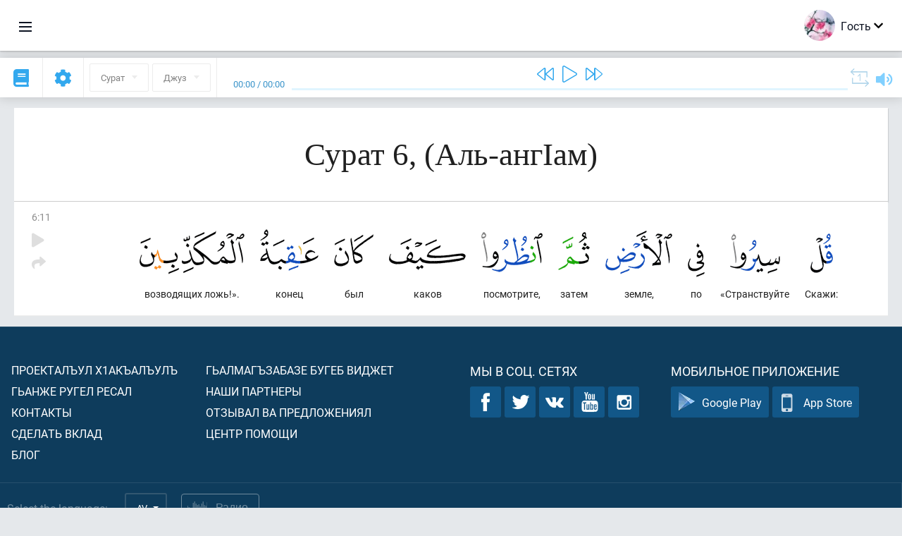

--- FILE ---
content_type: application/javascript
request_url: https://av.quranacademy.org/ui-strings/av?1746213716
body_size: 48340
content:
window.UiStrings = {"admin":{"active-by-default":"\u0416\u0438\u0431\u0433\u043e \u04451\u0430\u043b\u04421\u0443\u043b\u0430","add-collaborator":"\u04131\u0443\u04461\u0443\u043b\u0435\u0432 \u0447\u0438 \u04421\u0430\u0434\u0435 \u0436\u0443\u0432\u0430\u0437\u0435","admitted":"\u04131\u0438\u04461\u0433\u043e \u0438\u0437\u043d\u0443 \u0449\u0432\u0430\u0440\u0430\u043b","arabic-text":"\u04131\u0430\u0440\u0430\u0431 \u043c\u0430\u04461\u0430\u043b\u0434\u0430 \u0445\u044a\u0432\u0430\u0440\u0430\u0431 \u0442\u0435\u043a\u0441\u0442","arabic-text-desc":"\u0426\u043e-\u0446\u043e \u043c\u0435\u0445\u0430\u043b\u0434\u0430 \u043d\u0438\u0436\u0435\u0446\u0430 \u043b\u0435\u043a\u0446\u0438\u044f\u043b\u044a\u0443\u043b \u0441\u0438\u043f\u0430\u0442-\u0441\u0443\u0440\u0430\u0442\u0430\u043b\u0434\u0435 \u04421\u0430\u0434\u0435 \u043a\u0438\u043d\u0430\u0431\u04331\u0430\u0433\u0438 \u04331\u0430\u0440\u0430\u0431 \u043c\u0430\u04461\u0430\u043b\u044a \u0445\u044a\u0432\u0430\u0440\u0430\u0431 \u0442\u0435\u043a\u0441\u0442 \u04421\u0430\u0434\u0435 \u0436\u0443\u0431\u0430\u0437\u0435 \u043a\u043a\u043e\u043b\u0430. \u0413\u044c\u0430\u0434\u0438\u043d\u0430\u043b \u043c\u0443\u0445\u044a\u0430\u043b \u0433\u044c\u0435\u043b\u0434\u0430 \u0440\u0435\u043b\u044a\u0430\u0440\u0430\u043b \u0430\u04451\u0432\u0430\u043b-\u04451\u0430\u043b\u0430\u0437\u0435 \u04331\u043e\u043b\u043e \u04451\u0430\u043b\u04421\u0438\u0437\u0430\u0440\u0435.","attached-lessons":"\u041b\u0435\u043a\u0446\u0438\u044f \u0445\u0443\u0440\u0445\u0438\u0437\u0430\u0431\u0438\u0437\u0435","attach-lesson":"\u041b\u0435\u043a\u0446\u0438\u044f \u04421\u0430\u0434\u0435 \u0436\u0443\u0431\u0430\u0437\u0435","blog.posts":"\u041f\u0443\u0431\u043b\u0438\u043a\u0430\u0446\u0438\u044f\u0431\u0438","blog.posts.edit":"\u041f\u0443\u0431\u043b\u0438\u043a\u0430\u0446\u0438\u044f\u043b\u044a\u0435 \u0440\u0435\u0434\u0430\u043a\u0442\u043e\u0440\u043b\u044a\u0438 \u0433\u044c\u0430\u0431\u0438","blog.posts.new":"\u04261\u0438\u044f\u0431 \u043f\u0443\u0431\u043b\u0438\u043a\u0430\u0446\u0438\u044f","blog.tags.edit":"\u0422\u0435\u0433 \u0440\u0435\u0434\u0430\u043a\u0442\u0438\u0440\u043e\u0432\u0430\u0442\u044c \u0433\u044c\u0430\u0431\u0438","blog.tags.new":"\u04261\u0438\u044f\u0431 \u0442\u0435\u0433","categories.editing":"\u041a\u0430\u0442\u0435\u0433\u043e\u0440\u0438\u044f\u043b\u044a\u0435 \u0440\u0435\u0434\u0430\u043a\u0442\u043e\u0440\u043b\u044a\u0438 \u0433\u044c\u0430\u0431\u0438","categories.new-subcategory":"\u04261\u0438\u044f\u0431 \u043f\u043e\u0434\u043a\u0430\u0442\u0435\u0433\u043e\u0440\u0438\u044f","codename-on-latin":"\u041a\u043e\u0434\u0430\u043b\u044a\u0443\u043b \u04461\u0430\u0440 \u043b\u0430\u0442\u0438\u043d \u043c\u0430\u04461\u0430\u043b\u0434\u0430","codename-on-latin-desc":"\u0413\u044c\u0430\u0431 \u0442\u0435\u043a\u0441\u0442 \u04451\u0430\u043b\u04421\u0438\u0437\u0430\u0431\u0443\u043b\u0430 \u043f\u0440\u0438\u043b\u043e\u0436\u0435\u043d\u0438\u044f\u043b\u044a\u0443\u043b \u04421\u043e\u0446\u0435\u0431\u0435\u0441\u0435\u0431 \u043a\u043e\u0434\u0430\u043b\u044a\u0443\u043b \u0445\u0430\u043b \u0433\u044c\u0430\u0431\u0438\u044f\u043b\u044a\u0435 \u04331\u043e\u043b\u043e","code-of-the-language-on-crowdin":"\u041a\u043e\u0434 \u044f\u0437\u044b\u043a\u0430 \u043d\u0430 Crowdin","content.approved":"\u0411\u0430\u0445\u044a\u0438\u0437\u0435 \u0438\u0437\u043d\u0443 \u043a\u044c\u0443\u0440\u0430\u0432","content.attach":"\u041a\u043e\u043d\u0442\u0435\u043d\u0442 \u04421\u0430\u0434\u0435 \u0436\u0443\u0431\u0430\u0437\u0435","content-blocks":"\u041a\u043e\u043d\u0442\u0435\u043d\u0442\u0430\u043b\u044a\u0443\u043b \u0431\u043b\u043e\u043a\u0430\u043b","content.edit":"\u041a\u043e\u043d\u0442\u0435\u043d\u0442 \u0440\u0435\u0434\u0430\u043a\u0442\u0438\u0440\u043e\u0432\u0430\u0442\u044c \u0433\u044c\u0430\u0431\u0438\u0437\u0435:","content-in-use":"\u0413\u044c\u0430\u0431 \u043a\u043e\u043d\u0442\u0435\u043d\u0442\u0430\u043b\u044a\u0443\u043b \u043a\u044a\u043e\u043a\u044a\u0430 \u04451\u0430\u043b\u04421\u0438\u0437\u0430\u0431\u0443\u043b\u0430 \u0445\u0430\u0434\u0443\u0441\u0435\u043b \u0434\u0430\u0440\u0441\u0430\u0437\u0434\u0430: <br\/>:courses_names<br\/>. \u0421\u0438\u0441\u0442\u0435\u043c\u0430\u044f\u043b\u0434\u0430\u0441\u0430\u043d \u0433\u044c\u0430\u0431 \u043a\u043e\u043d\u0442\u0435\u043d\u0442\u0430\u043b\u044a\u0443\u043b \u043a\u044a\u043e\u043a\u044a\u0430 \u0431\u0430\u04461\u0438\u043b\u0430\u043b\u0434\u0435 \u0446\u0435\u0431\u0435, \u04421\u0435\u0437\u0430\u0431\u0435 \u0433\u044c\u0435\u0431 \u0440\u0435\u0445\u0441\u0430\u0440\u0430\u043b \u0434\u0430\u0440\u0441\u0430\u0437\u0434\u0430\u0441\u0430\u043d.","content-in-use-hiding":"\u0413\u044c\u0430\u0431 \u043a\u043e\u043d\u0442\u0435\u043d\u0442\u0430\u043b\u044a\u0443\u043b \u043a\u044a\u043e\u043a\u044a\u0430 \u04451\u0430\u043b\u04421\u0438\u0437\u0430\u0431\u0443\u043b\u0430 \u0445\u0430\u0434\u0443\u0441\u0435\u043b \u0434\u0430\u0440\u0441\u0430\u0437\u0434\u0430: <br\/>:courses_names<br\/>. \u0421\u0438\u0441\u0442\u0435\u043c\u0430\u044f\u043b\u0434\u0430\u0441\u0430\u043d \u0433\u044c\u0430\u0431 \u043a\u043e\u043d\u0442\u0435\u043d\u0442\u0430\u043b\u044a\u0443\u043b \u043a\u044a\u043e\u043a\u044a\u0430 \u0431\u0430\u0445\u0447\u0438\u0437\u0430\u0431\u0438\u043b\u0430\u043b\u0434\u0435 \u0446\u0435\u0431\u0435, \u0431\u0430\u04461\u0430\u0434 \u0433\u044c\u0430\u0431\u0435 \u0433\u044c\u0435\u0431 \u0440\u0435\u0445\u0441\u0430\u0440\u0430\u043b \u0434\u0430\u0440\u0441\u0430\u0437\u0434\u0430\u0441\u0430\u043d.","content-management-panel":"\u041a\u043e\u043d\u0442\u0435\u043d\u0442 \u04451\u0430\u043b\u04421\u0438\u0437\u0430\u0431\u0438\u044f\u043b\u044a\u0443\u043b \u043f\u0430\u043d\u0435\u043b\u044c","content.new":"\u04261\u0438\u044f\u0431 \u043a\u043e\u043d\u0442\u0435\u043d\u0442","content.not-approved":"\u0418\u0437\u043d\u0443 \u043a\u044c\u0435\u04471\u043e","content.select.desc":"\u0411\u0438\u0449\u0438\u0437\u0435 \u0438\u0445\u0442\u0438\u044f\u0440 \u0431\u0443\u0433\u043e \u04331\u0438\u04461\u0433\u043e \u0431\u0430\u0445\u044a\u0430\u0440\u0430\u0431 \u0430\u0431\u0443\u043d \u04331\u0430\u043b\u0430\u043c\u0430\u0442 \u043b\u044a\u0443\u0440\u0430\u0431 \u043a\u043e\u043d\u0442\u0435\u043d\u0442, \u0432\u0430 \u0433\u044c\u0435\u0434\u0438\u043d\u0433\u043e \u0440\u0435\u043a\u044a\u043e\u043d \u043a\u043a\u043e\u043b\u0435\u0431 \u0434\u0438\u0441\u0446\u0438\u043f\u043b\u0438\u043d\u0430\u044f\u043b\u0434\u0430 \u0445\u0443\u0440\u0445\u0438\u0437\u0430\u0431\u0443\u0440\u0430\u0431 \u043a\u043e\u043d\u0442\u0435\u043d\u0442\u0433\u0438","content-type":"\u041a\u043e\u043d\u0442\u0435\u043d\u0442\u0430\u043b\u044a\u0443\u043b \u043a\u0443\u0446","content.what-subject":"\u0429\u0438\u0431 \u0434\u0438\u0441\u0446\u0438\u043f\u043b\u0438\u043d\u0430\u044f\u043b\u0434\u0430 \u0445\u0443\u0440\u0445\u0430\u0440\u0430\u0431 \u0431\u0443\u0433\u0435\u0431 \u0433\u044c\u0430\u0431 \u043a\u043e\u043d\u0442\u0435\u043d\u0442\u0430\u043b\u044a\u0443\u043b \u043a\u044a\u043e\u043a\u044a\u0430?","course.active":"\u0425\u0430\u0440\u0430\u043a\u0430\u0442 \u0431\u0430\u0445\u044a\u0443\u043b\u0435\u0432","course.disabled":"\u0421\u0432\u0438\u043d\u0430\u0431\u0443\u043d \u0431\u0443\u0433\u043e","course-lessons-groups":"\u041a\u0443\u0440\u0441\u0430\u043b\u044a\u0443\u043b \u043b\u0435\u043a\u0446\u0438\u044f\u0431\u0430\u0437\u0443\u043b \u043a\u044a\u043e\u043a\u044a\u0430\u0431\u0438","courses":"\u04461\u0430\u043b\u0443\u043b \u043a\u0443\u0440\u0441\u0430\u043b","courses.acces-by-roles":"\u0420\u043e\u043b\u044f\u0437\u0434\u0430 \u0440\u0435\u043a\u044a\u043e\u043d \u043a\u044c\u043e\u043b\u0435\u0431 \u0438\u0437\u043d\u0443","courses.access-by-roles.desc":"\u0413\u044c\u0430\u0431 \u043a\u0443\u0440\u0441 \u0431\u0438\u0445\u044c\u0438\u0437\u0435 \u0438\u0445\u0442\u0438\u044f\u0440 \u0431\u0443\u0433\u0435\u0431\u043b\u044a\u0443\u043d \u0433\u044c\u0430\u0431\u0438\u0437\u0435 \u04331\u0438\u04461\u0433\u043e \u0445\u0430\u0441\u0441\u0430\u043b \u0440\u043e\u043b\u0430\u043b \u0440\u0443\u0433\u0435\u043b \u0447\u0430\u04331\u0430\u0437\u0434\u0430.","courses.edit":"\u041a\u0443\u0440\u0441 \u0440\u0435\u0434\u0430\u043a\u0442\u0438\u0440\u043e\u0432\u0430\u0442\u044c \u0433\u044c\u0430\u0431\u0438:","courses.new":"\u04261\u0438\u044f\u0431 \u043a\u0443\u0440\u0441","courses.specify-role":"\u0413\u044c\u0430\u0431 \u043a\u0443\u0440\u0441 \u0431\u0438\u0445\u044c\u0438\u0437\u0435 \u0431\u0435\u0433\u044c\u0443\u043b\u0435\u043b \u04451\u0430\u043b\u04421\u0438\u0437\u0430\u0431\u0443\u043b\u0435\u043b \u0447\u0430\u04331\u0430\u0437\u0443\u043b \u0440\u043e\u043b\u0430\u043b \u0440\u0435\u0445\u0441\u0435. \u0413\u044c\u0430\u0431 \u04451\u0430\u043b\u04421\u0443\u043b\u0430 \u04331\u0438\u04461\u0433\u043e \u0440\u043e\u043b\u0430\u0437\u0443\u0445\u044a\u0435 \u0449\u043e\u043b\u0435\u0431  \u0444\u0443\u043d\u043a\u0446\u0438\u044f \u0440\u0430\u0433\u044c\u0430\u0440\u0430\u0431 \u043c\u0435\u0445\u0430\u043b\u044a.","crowdin-languages":"\u042f\u0437\u044b\u043a\u0438 Crowdin","data-import":"\u0426\u043e\u0433\u0438 \u0431\u0430\u043a1\u0430\u043b\u0434\u0430\u0441\u0430 \u0445\u044a\u0432\u0430\u0439-\u0445\u044a\u0432\u0430\u04331\u0430\u044f\u043b \u04421\u0430\u0434\u0435 \u0436\u0443\u0440\u0430\u0437\u0435","delete-object":"\u041e\u0431\u044a\u0435\u043a\u0442 \u043d\u0430\u0445\u044a\u0435 \u0440\u0435\u0445\u0438\u0437\u0435","delete-object.really":"\u0414\u0443\u0439 \u04451\u0430\u043a\u044a\u043b\u044a\u0443\u043d\u0433\u043e \u0431\u043e\u043a\u044c\u0443\u043d \u0431\u0443\u0433\u0438\u0449 \u043e\u0431\u044a\u0435\u043a\u0442 \u0441\u0438\u0441\u0442\u0435\u043c\u0430\u044f\u043b\u0434\u0430\u0441\u0430\u043d \u0431\u0430\u04461\u0438\u043d\u0435? \u0413\u044c\u0435\u0431 \u0445\u0430\u0434\u0443\u0431 \u04421\u0430\u0434\u0431\u0443\u0441\u0441\u0438\u043d\u0430\u0431\u0438\u0437\u0435 \u043a1\u043e\u043b\u0430\u0440\u043e.","delete-this-message":"\u0413\u044c\u0430\u0431 \u043a\u0430\u0433\u044a\u0430\u0442 \u0431\u0430\u04461\u0438\u043d\u0435","deleting-error":"\u041d\u0430\u0445\u044a\u0435 \u0440\u0435\u0445\u0438\u044f\u043b\u0434\u0430 \u0445\u0443\u0440\u0445\u0430\u0440\u0430\u0431 \u0433\u044a\u0430\u043b\u0430\u04421","downloaded-file-name":"\u041d\u0430\u0437\u0432\u0430\u043d\u0438\u0435 \u0444\u0430\u0439\u043b\u0430 \u043f\u0440\u0438 \u0441\u043a\u0430\u0447\u0438\u0432\u0430\u043d\u0438\u0438","edit-in-admin-area":"\u0410\u0434\u043c\u0438\u043d\u043a\u0430\u044f\u043b\u0434\u0430 \u0440\u0435\u0434\u0430\u043a\u0442\u043e\u0440\u043b\u044a\u0438 \u0433\u044c\u0430\u0431\u0438\u0437\u0435","editing-lesson":"\u041b\u0435\u043a\u0446\u0438\u044f \u0440\u0435\u0434\u0430\u043a\u0442\u0438\u0440\u043e\u0432\u0430\u0442\u044c \u0433\u044c\u0430\u0431\u0438:","education.count-of-questions":"\u0413\u044c\u0430\u043d\u0436\u0435 \u0442\u0435\u0441\u0442\u0430\u043b\u0434\u0430 \u0440\u0443\u0433\u0435\u043b \u0441\u0443\u0430\u043b\u0430\u0437\u0443\u043b \u043a\u044a\u0430\u0434\u0430\u0440","education.easy-normal-hard":"\u0411\u0438\u0433\u044c\u0430\u044f\u043b: :easyQuestionsCount, \u0413\u044c\u043e\u0440\u043a\u044c\u043e\u0441\u0435\u043b: :normalQuestionsCount, \u0417\u0430\u04451\u043c\u0430\u0442\u0430\u043b: :hardQuestionsCount.","education.easy-questions-count":"\u0411\u0438\u0433\u044c\u0430\u044f\u043b \u0441\u0443\u0430\u043b\u0430\u0437\u0443\u043b","education.easy-questions-count.desc":"\u0427\u0430\u043d \u0431\u0438\u0433\u044c\u0430\u044f\u0431 \u0441\u0443\u0430\u043b \u043a\u044c\u0435\u0437\u0435 \u043a\u043a\u043e\u043b\u0435\u0431 \u04331\u0430\u0434\u0430\u043c\u0430\u0441\u0435 \u0433\u044c\u0430\u0431 \u0442\u0435\u0441\u0442 \u04421\u0443\u0431\u0430\u0437\u0430\u0431\u0443\u043b\u0435\u0431 \u043c\u0435\u0445\u0430\u043b\u0434\u0430?","education.hard-questions-count":"\u0417\u0430\u04451\u043c\u0430\u0442\u0430\u043b \u0441\u0443\u0430\u043b\u0430\u0437\u0443\u043b","education.hard-questions-count.desc":"\u0427\u0430\u043d \u0437\u0430\u04451\u043c\u0430\u0442\u0430\u0431 \u0441\u0443\u0430\u043b \u043a\u044c\u0435\u0437\u0435 \u043a\u043a\u043e\u043b\u0435\u0431 \u04331\u0430\u0434\u0430\u043c\u0430\u0441\u0435 \u0433\u044c\u0430\u0431 \u0442\u0435\u0441\u0442 \u04421\u0443\u0431\u0430\u0437\u0430\u0431\u0443\u043b\u0435\u0431 \u043c\u0435\u0445\u0430\u043b\u0434\u0430?","education.import.error":"\u04251\u0430\u043a\u044a\u043b\u044a\u0443\u043d\u0433\u043e \u0434\u0443\u0446\u0430 \u0444\u0430\u0439\u043b \u04451\u0438\u0441\u0430\u0431\u0430\u043b\u0434\u0430 \u0449\u0438\u0431\u04331\u0430\u0433\u0438 \u0436\u043e \u0440\u0435\u0445\u0441\u0430\u0440\u0430\u0431\u0438\u0449?","education.import.success":"\u0424\u0430\u0439\u043b \u0431\u0435\u0440\u0433\u044c\u0435\u043d\u043b\u044a\u0438\u044f\u043b\u0434\u0430 \u04461\u0435\u0437\u0430\u0431\u0443\u043d\u0430 \u0432\u0430 \u04331\u0443\u04461\u0430\u043d\u0430.  \u04261\u0438\u044f\u043b \u043c\u0430\u0442\u0435\u0440\u0438\u0430\u043b\u0430\u043b \u0441\u0430\u0439\u0442\u0430\u043b\u0434\u0435 \u04421\u0430\u0434\u0435 \u0436\u0443\u0440\u0430\u043d\u0430","education.invalid-youtube-video-url":"\u041d\u0435\u043a\u043e\u0440\u0440\u0435\u043a\u0442\u043d\u044b\u0439 \u0430\u0434\u0440\u0435\u0441 \u0432\u0438\u0434\u0435\u043e YouTube","education.is-practical-task":"\u041f\u0440\u0430\u043a\u0442\u0438\u043a\u0438\u044f\u0431 \u04421\u0430\u0434\u043a\u044a\u0430\u0439","education.is-practical-task.text":"\u0413\u044c\u0430\u0431 \u043f\u0440\u0430\u043a\u0442\u0438\u043a\u0438\u044f\u0431 \u04421\u0430\u0434\u043a\u044a\u0430\u0439 \u0431\u0443\u0433\u043e","education.lesson-courses":"\u0413\u044c\u0430\u0431 \u043b\u0435\u043a\u0446\u0438\u044f \u0440\u0430\u0433\u044c\u0430\u0440\u0430\u043b \u04461\u0430\u043b\u0443\u043b \u043a\u0443\u0440\u0441\u0430\u043b:","education.normal-questions-count":"\u0413\u044c\u043e\u0440\u043a\u044c\u043e\u0441\u0435\u043b \u0441\u0443\u0430\u043b\u0430\u043b","education.normal-questions-count.desc":"\u0427\u0430\u043d \u0433\u044c\u043e\u0440\u043a\u044c\u043e\u0441\u0435\u0431 \u0437\u0430\u04451\u043c\u0430\u043b\u044a\u0438 \u0431\u0443\u0433\u0435\u0431 \u0441\u0443\u0430\u043b \u043a\u044c\u0435\u0437\u0435 \u043a\u043a\u043e\u043b\u0435\u0431 \u04331\u0430\u0434\u0430\u043c\u0430\u0441\u0435 \u0433\u044c\u0430\u0431 \u0442\u0435\u0441\u0442 \u04421\u0443\u0431\u0430\u0437\u0430\u0431\u0443\u043b\u0435\u0431 \u043c\u0435\u0445\u0430\u043b\u0434\u0430?","education.only-for-tests":"\u04131\u0438\u04461\u0433\u043e \u0442\u0435\u0441\u0442\u0430\u0437\u0435 \u04331\u043e\u043b\u043e","education.questions-count":"\u0421\u0443\u0430\u043b\u0430\u0437\u0443\u043b \u043a\u044a\u0430\u0434\u0430\u0440","education.questions-count.desc":"\u0413\u044c\u0430\u0431 \u0442\u0435\u0441\u0442\u0430\u043b\u044a \u0447\u0430\u043d \u0441\u0443\u0430\u043b \u043a\u044c\u0435\u0437\u0435 \u043a\u043a\u043e\u043b\u0435\u0431 \u04451\u0430\u043b\u04421\u0438\u0437\u0430\u0431\u0443\u043b\u0435\u0432 \u0447\u0438\u044f\u0441\u0435?","education.shuffle-answers":"\u0416\u0430\u0432\u0430\u0431\u0430\u043b \u0436\u0443\u0440\u0430\u0437\u0430\u0440\u0438\u0437\u0435 \u0440\u0443\u0433\u0438\u0449?","education.shuffle-answers.desc":"\u04251\u0430\u043b\u04421\u0438\u0437\u0430\u0431\u0443\u043b\u0435\u0432 \u0447\u0438\u044f\u0441 \u0433\u044c\u0430\u0431 \u0441\u0443\u0430\u043b\u0430\u043b\u044a\u0435 \u0436\u0430\u0432\u0430\u0431 \u043a\u044c\u043e\u043b\u0435\u0431 \u043c\u0435\u0445\u0430\u043b\u044a, \u0436\u0430\u0432\u0430\u0431\u0430\u043b \u0436\u0443\u0440\u0430\u0437\u0430\u0440\u0438\u0437\u0435 \u0440\u0443\u0433\u043e \u0446\u0435\u0431\u0435 \u043a\u043a\u0430\u0440\u0430\u0431 \u043a\u0443\u0446\u0430\u043b\u0434\u0430","education.shuffle-answers.desc2":"\u0421\u0430\u043d\u0430\u04331\u0430\u0442 \u04331\u0438\u04461\u0433\u043e \u0441\u0443\u0430\u043b\u0430\u0437\u0435, \u0436\u0438\u0434\u0435\u0440 \u043a\u0443\u0446 \"\u04331\u0435\u043c\u0435\u0440\u0430\u043b \u0436\u0430\u0432\u0430\u0431\u0430\u043b\" \u0432\u0430 \"\u0436\u0430\u0432\u0430\u0431\u0430\u043b\u044a\u0443\u043b \u0446\u043e \u0432\u0430\u0440\u0438\u0430\u043d\u0442\" \u0430\u0431\u0443\u043d \u04461\u0430\u0440 \u0431\u0443\u0433\u0435\u043b","education-system":"\u041b\u044a\u0430\u0439-\u043a\u044c\u0435\u044f\u043b\u044a\u0443\u043b \u043d\u0438\u0437\u0430\u043c","education.what-subject":"\u0413\u044c\u0430\u0431 \u043b\u0435\u043a\u0446\u0438\u044f \u043a\u0438\u043d\u0430\u0431 \u0434\u0438\u0441\u0446\u0438\u043f\u043b\u0438\u043d\u0430\u044f\u043b\u0434\u0430 \u0445\u0443\u0440\u0445\u0430\u0440\u0430\u0431 \u0431\u0443\u0433\u0435\u0431?","emails-templates.codes":"\u041a\u0430\u0433\u044a\u0430\u0442 \u0436\u0438\u043d\u0434\u0438\u0445\u044a\u0435 \u0431\u0438\u04421\u0443\u043b\u0435\u0432 \u04451\u0430\u043b\u04421\u0438\u0437\u0430\u0431\u0443\u043b\u0435\u0432 \u0447\u0438\u044f\u0441\u0443\u043b \u04461\u0430\u0440 \u0440\u0435\u0445\u0441\u0435\u0437\u0435 \u043a\u043a\u0430\u043d\u0438, \u0434\u0443\u0446\u0430 \u043b\u044a\u0435\u0437\u0435 \u0431\u0435\u0433\u044c\u0443\u043b\u0430 \u043c\u0443\u0445\u044a {username}.","encyclopedia.all-queries":"\u0412\u0441\u0435 \u0437\u0430\u043f\u0440\u043e\u0441\u044b","encyclopedia.all-time":"\u0417\u0430 \u0432\u0441\u0435 \u0432\u0440\u0435\u043c\u044f","encyclopedia.article-content-updated":"\u0421\u043e\u0434\u0435\u0440\u0436\u0438\u043c\u043e\u0435 \u0441\u0442\u0430\u0442\u044c\u0438 \u043e\u0431\u043d\u043e\u0432\u043b\u0435\u043d\u043e","encyclopedia.article-information-updated":"\u0418\u043d\u0444\u043e\u0440\u043c\u0430\u0446\u0438\u044f \u043e \u0441\u0442\u0430\u0442\u044c\u0435 \u043e\u0431\u043d\u043e\u0432\u043b\u0435\u043d\u0430","encyclopedia.article-slug-hint":"\u041d\u0430\u043f\u0440\u0438\u043c\u0435\u0440, Prekrasnie-imena-Allaha","encyclopedia.authenticate":"\u0410\u0432\u0442\u043e\u0440\u0438\u0437\u043e\u0432\u0430\u0442\u044c\u0441\u044f","encyclopedia.authenticated-successfully":"\u0410\u0432\u0442\u043e\u0440\u0438\u0437\u0430\u0446\u0438\u044f \u043f\u0440\u043e\u0448\u043b\u0430 \u0443\u0441\u043f\u0435\u0448\u043d\u043e","encyclopedia.authors.editing":"\u0410\u0432\u0442\u043e\u0440\u0430\u0441\u0435 \u0440\u0435\u0434\u0430\u043a\u0442\u043e\u0440\u043b\u044a\u0438 \u0433\u044c\u0430\u0431\u0438\u0437\u0435","encyclopedia.ayats":"\u0410\u044f\u0442\u044b","encyclopedia.ayats.editing":"\u0420\u0435\u0434\u0430\u043a\u0442\u0438\u0440\u043e\u0432\u0430\u043d\u0438\u0435 \u0430\u044f\u0442\u0430","encyclopedia.ayats.new":"\u041d\u043e\u0432\u044b\u0439 \u0430\u044f\u0442","encyclopedia.bots":"\u0411\u043e\u0442\u044b","encyclopedia.bots.editing":"\u0420\u0435\u0434\u0430\u043a\u0442\u0438\u0440\u043e\u0432\u0430\u043d\u0438\u0435 \u0438\u043d\u0444\u043e\u0440\u043c\u0430\u0446\u0438\u0438 \u043e \u0431\u043e\u0442\u0435","encyclopedia.bots.new":"\u041d\u043e\u0432\u044b\u0439 \u0431\u043e\u0442","encyclopedia.bulk-actions":"\u04131\u0435\u043c\u0435\u0440\u0430\u043b \u043f\u0438\u0448\u0430\u0431\u0438","encyclopedia.bulk-actions.hide-articles":"\u041c\u0430\u043a\u044a\u0430\u043b\u0430\u0431\u0438 \u0431\u0430\u043b\u044a\u0433\u043e \u0433\u044c\u0430\u0440\u0438\u0437\u0435","encyclopedia.bulk-actions.load-published-articles":"\u0417\u0430\u0433\u0440\u0443\u0437\u0438\u0442\u044c \u043e\u043f\u0443\u0431\u043b\u0438\u043a\u043e\u0432\u0430\u043d\u043d\u044b\u0435 \u0441\u0442\u0430\u0442\u044c\u0438","encyclopedia.bulk-actions.now-in-proccess":"\u0421\u0435\u0439\u0447\u0430\u0441 \u043e\u0431\u0440\u0430\u0431\u0430\u0442\u044b\u0432\u0430\u044e\u0442\u0441\u044f: ","encyclopedia.bulk-actions.publish-articles":"\u041c\u0430\u043a\u044a\u0430\u043b\u0430\u0431\u0438 \u0440\u0430\u0445\u044a\u0438\u0437\u0435","encyclopedia.bulk-actions.titles-of-articles":"\u041c\u0430\u043a\u044a\u0430\u043b\u0430\u0431\u0430\u0437\u0443\u043b \u04461\u0430\u0440\u0430\u043b","encyclopedia.bulk-actions.titles-of-articles-hint":"\u041c\u0443\u0445\u044a \u043a\u044a\u043e\u04421\u0438\u0437\u0435 \u0433\u044c\u0430\u0431\u0443\u043b\u0435\u0431 (Enter) - \u0430\u043b\u044a \u0440\u0430\u04421\u0430 \u0433\u044c\u0430\u0440\u0443\u0440\u0430\u043b \u043c\u0430\u043a\u044a\u0430\u043b\u0430\u0431\u0430\u0437\u0443\u043b \u04461\u0430\u0440\u0430\u043b","encyclopedia.bulk-actions.unknown-action":"\u041d\u0435\u0438\u0437\u0432\u0435\u0441\u0442\u043d\u0430\u044f \u043a\u043e\u043c\u0430\u043d\u0434\u0430 \":action\"","encyclopedia.bulk-actions.update-articles-content":"\u041e\u0431\u043d\u043e\u0432\u0438\u0442\u044c \u0441\u043e\u0434\u0435\u0440\u0436\u0438\u043c\u043e\u0435 \u0441\u0442\u0430\u0442\u0435\u0439","encyclopedia.bulk-actions.update-articles-information":"\u041e\u0431\u043d\u043e\u0432\u0438\u0442\u044c \u0438\u043d\u0444\u043e\u0440\u043c\u0430\u0446\u0438\u044e \u043e \u0441\u0442\u0430\u0442\u044c\u044f\u0445","encyclopedia.categories.without-parent":"\u041a\u044c\u0438\u0431\u0438\u043b","encyclopedia.filters.without-redirects":"\u0411\u0435\u0437 \u0440\u0435\u0434\u0438\u0440\u0435\u043a\u0442\u043e\u0432","encyclopedia.load-articles":"\u0417\u0430\u0433\u0440\u0443\u0437\u0438\u0442\u044c \u0441\u0442\u0430\u0442\u044c\u0438","encyclopedia.no-articles-found":"\u041d\u0435 \u043d\u0430\u0439\u0434\u0435\u043d\u043e \u043d\u0438 \u043e\u0434\u043d\u043e\u0439 \u0441\u0442\u0430\u0442\u044c\u0438","encyclopedia.open-article":"\u041e\u0442\u043a\u0440\u044b\u0442\u044c \u0441\u0442\u0430\u0442\u044c\u044e","encyclopedia.queries-top":"\u0422\u043e\u043f \u0437\u0430\u043f\u0440\u043e\u0441\u043e\u0432","encyclopedia.query-count":"\u041a\u043e\u043b\u0438\u0447\u0435\u0441\u0442\u0432\u043e \u0437\u0430\u043f\u0440\u043e\u0441\u043e\u0432","encyclopedia.quotes":"\u0426\u0438\u0442\u0430\u0442\u044b","encyclopedia.quotes.editing":"\u0420\u0435\u0434\u0430\u043a\u0442\u0438\u0440\u043e\u0432\u0430\u043d\u0438\u0435 \u0446\u0438\u0442\u0430\u0442\u044b","encyclopedia.quotes.new":"\u041d\u043e\u0432\u0430\u044f \u0446\u0438\u0442\u0430\u0442\u0430","encyclopedia.select-author-hint":"\u041c\u0430\u043a\u044a\u0430\u043b\u0430\u044f\u043b\u0434\u0430 \u0445\u0443\u0440\u0445\u0430\u0440\u0430\u0432 \u0430\u0432\u0442\u043e\u0440","encyclopedia.update-article-content":"\u041e\u0431\u043d\u043e\u0432\u0438\u0442\u044c \u0441\u043e\u0434\u0435\u0440\u0436\u0438\u043c\u043e\u0435 \u0441\u0442\u0430\u0442\u044c\u0438","encyclopedia.update-article-information":"\u041e\u0431\u043d\u043e\u0432\u0438\u0442\u044c \u0438\u043d\u0444\u043e\u0440\u043c\u0430\u0446\u0438\u044e \u043e \u0441\u0442\u0430\u0442\u044c\u0435","entity.name":"\u04261\u0430\u0440","entity.title":"\u0411\u0435\u04421\u0435\u0440","entity.visible":"\u0411\u0438\u0445\u044c\u0438\u0437\u0435 \u0438\u0445\u0442\u0438\u044f\u0440 \u0431\u0443\u0433\u043e \u0432\u0435\u0431\u0441\u0430\u0439\u0442\u0430\u043b\u0434\u0435 \u0440\u0430\u043a\u043a\u0430\u0440\u0430\u043b \u0447\u0430\u04331\u0430\u0437\u0435","feedback.messages-from-users":"\u04251\u0430\u043b\u04421\u0438\u0437\u0430\u0431\u0443\u043b\u0435\u043b \u0447\u0430\u04331\u0430\u0437 \u0440\u0438\u04421\u0430\u0440\u0430\u043b \u043a\u0430\u0433\u044a\u0442\u0430\u043b","feedback.subscribers":"\u041f\u043e\u0434\u043f\u0438\u0441\u0447\u0438\u043a\u0430\u043b","filter-by-author":"\u0410\u0432\u0442\u043e\u0440\u0430\u0441\u0434\u0430 \u0440\u0435\u043a\u044a\u043e\u043d \u0444\u0438\u043b\u044c\u0442\u0440\u043e\u0432\u0430\u0442\u044c \u0433\u044c\u0430\u0431\u0438","filter-by-name":"\u04261\u0430\u0440\u0430\u043b\u0434\u0430 \u0440\u0435\u043a\u044a\u043e\u043d \u04451\u0430\u043b\u04421\u0438\u0437\u0430\u0431\u0443\u043b\u0435\u0431 \u0444\u0438\u043b\u044c\u0442\u0440","filter-by-subjects":"\u0414\u0438\u0441\u0446\u0438\u043f\u043b\u0438\u043d\u0430\u0431\u0430\u0437\u0443\u043b \u0444\u0438\u043b\u044c\u0442\u0440","filter-by-type":"\u041a\u0443\u0446\u0430\u043b\u0434\u0430 \u0440\u0435\u043a\u044a\u043e\u043d \u0431\u0443\u0433\u0435\u0431 \u0444\u0438\u043b\u044c\u0442\u0440","filtering.end-date":"\u0417\u0430\u043a\u0430\u043d\u0447\u0438\u0432\u0430\u044f \u0434\u0430\u0442\u043e\u0439","filtering.start-date":"\u041d\u0430\u0447\u0438\u043d\u0430\u044f \u0441 \u0434\u0430\u0442\u044b","form-processing-error-message":"\u041f\u0440\u0438 \u043e\u0431\u0440\u0430\u0431\u043e\u0442\u043a\u0435 \u0444\u043e\u0440\u043c\u044b \u0432\u043e\u0437\u043d\u0438\u043a\u043b\u0430 \u043e\u0448\u0438\u0431\u043a\u0430","groups.create":"\u0413\u0440\u0443\u043f\u043f\u0430 \u04331\u0443\u04461\u0438\u0437\u0435","groups.edit":"\u041a\u044a\u043e\u043a\u044a\u0430 \u0440\u0435\u0434\u0430\u043a\u0442\u0438\u0440\u043e\u0432\u0430\u0442\u044c \u0433\u044c\u0430\u0431\u0438:","help-center.articles.is-private":"\u0417\u0430\u043a\u0440\u044b\u0442\u044b\u0439 \u0434\u043e\u0441\u0442\u0443\u043f","help-center.articles.is-private-description":"\u0421\u0442\u0430\u0442\u044c\u044f \u0431\u0443\u0434\u0435\u0442 \u0434\u043e\u0441\u0442\u0443\u043f\u043d\u0430 \u0442\u043e\u043b\u044c\u043a\u043e \u043f\u043e\u043b\u044c\u0437\u043e\u0432\u0430\u0442\u0435\u043b\u044f\u043c \u0441 \u0434\u043e\u0441\u0442\u0443\u043f\u043e\u043c \u043a \u0430\u0434\u043c\u0438\u043d\u043a\u0435","hiding-error":"\u0411\u0430\u0445\u0447\u0438\u0437\u0430\u0431\u0438\u044f\u043b\u0434\u0430 \u0445\u0443\u0440\u0445\u0430\u0440\u0430\u0431 \u0433\u044a\u0430\u043b\u0430\u04421","import-data-from-excel":"Excel \u0444\u0430\u0439\u043b\u0430\u043b\u0434\u0430\u0441\u0430 \u0434\u0430\u043d\u043d\u044b\u044f\u043b \u0440\u043e\u0441\u0438\u0437\u0435","import-data-from-excel.text.1":"\u0413\u044c\u0430\u0431 \u0440\u0430\u0437\u0434\u0435\u043b \u04451\u0430\u043b\u04421\u0438\u0437\u0430\u0431\u0435 \u0445\u0435\u0445\u0430\u0431 \u043a\u044a\u0430\u04331\u0438\u0434\u0430\u044f\u043b\u0434\u0430 \u043b\u044a\u0430\u0439 \u043a\u044c\u0435\u044f\u043b\u044a\u0443\u043b \u0431\u0430\u0431\u0430\u0437\u0435 \u04461\u0438\u044f\u043b \u043a1\u0443\u0434\u0438\u044f\u043b \u0431\u0430\u044f\u043d\u0430\u0437\u0443\u043b \u0437\u0430\u043b\u0438\u043c\u043b\u044a\u0430\u0431\u0438 \u04461\u0435\u0437\u0430\u0440\u0438\u0437\u0435.","import-data-from-excel.text.2":"\u0414\u0443\u0434\u0430 \u043b\u044a\u0430\u043b\u0435\u0431 \u0431\u0430\u0442\u0438\u04471\u043e\u043d\u0438, \u0449\u0438\u0431 \u043a\u044a\u0430\u04331\u0438\u0434\u0430\u044f\u043b\u0434\u0430 \u0438\u043c\u043f\u043e\u0440\u0442\u0430\u043b\u044a\u0435 \u0434\u043e\u043a\u0443\u043c\u0435\u043d\u0442 \u04331\u0443\u04461\u0443\u043b\u0435\u0431\u0430\u043b\u0438, \u0434\u0443\u0446\u0430 \u043a\u0438\u0434\u0430\u0433\u043e \u0431\u0435\u0433\u044c\u0443\u043b\u0430","import-data-from-excel.text.3":"\u043a\u0443\u0446 \u04461\u0435\u0437\u0430\u0431\u0438\u0437\u0435","import-data-from-excel.text.4":"\u0432\u0430 \u0433\u044c\u0435\u043b\u0434\u0430 \u0440\u0435\u043a\u044a\u043e\u043d \u0436\u0438\u043d\u0434\u0438\u0440\u0433\u043e \u0445\u0430\u0441\u0430\u0431 \u0434\u043e\u043a\u0443\u043c\u0435\u043d\u0442 \u0433\u044c\u0430\u0431\u0438\u0437\u0435.","import-data-from-excel.text.5":"\u041a1\u0432\u0430\u0440 \u0431\u0443\u0433\u0435\u043b \u0432\u0430\u043a\u044a\u0438\u04331\u0430\u0442\u0430\u043b:","import-data-from-excel.text.6":"\u0421\u043a\u0440\u0438\u043f\u0442\u0430\u043b\u044a \u04461\u0438\u044f\u0431 \u043a\u0443\u0440\u0441, \u043b\u0435\u043a\u0446\u0438\u044f \u044f\u0433\u0438 \u043a\u043e\u043d\u0442\u0435\u043d\u0442\u0430\u043b\u044a\u0443\u043b \u043a\u044a\u043e\u043a\u044a\u0430 \u04331\u0443\u04461\u0443\u043b\u0435\u0431 \u0431\u0430\u0442\u0430\u043d\u0438, \u0433\u044c\u0435\u043b \u043a\u0438\u043d\u0430\u043b\u0433\u043e \u0430\u0441\u043b\u0443\u044f\u043b\u0434\u0430 \u04331\u0443\u04461\u0443\u043b\u0430 \u0440\u0430\u0445\u0430\u0440\u0430\u0431 \u043a\u044a\u0430\u04331\u0438\u0434\u0430\u044f\u043b\u0434\u0430. \u0413\u044c\u0435\u043b \u0440\u0430\u0433\u044c\u0438\u0437\u0435 \u043a\u043a\u043e\u043b\u0430 \u0434\u0443\u0440\u0433\u043e \u043a\u0432\u0435\u0440\u0430\u043b\u044a, \u0433\u044c\u0435\u043b\u0434\u0430 \u0446\u0435\u0431\u0435, \u0433\u044c\u0435\u0431 \u0431\u0438\u04421\u0443\u043d \u04461\u0435\u0437\u0430\u0431\u0438\u044f\u043b\u0434\u0430, \u0440\u0430\u043a1\u0433\u0438 \u04471\u0435\u0437\u0430\u0431\u0443\u043d.","import-data-from-excel.text.7":"\u0414\u0443\u0446\u0430 \u04421\u0430\u0434\u0435 \u0436\u0443\u0431\u0430\u043b\u0435\u0431 \u0434\u043e\u043a\u0443\u043c\u0435\u043d\u0442\u0430\u043b\u0434\u0430 \u0436\u0430\u043d\u0438\u0431 \u0441\u0438\u0441\u0442\u0435\u043c\u0430\u044f\u043b\u0434\u0430 \u0446\u0435\u0431\u0435\u0433\u043e\u044f\u043b\u0434\u0430\u0441\u0430 \u043d\u0430\u0445\u044a\u0435 \u04461\u0443\u043d\u0430\u0440\u0430\u0431 \u043a\u043e\u043d\u0442\u0435\u043d\u0442 \u0431\u0430\u0442\u0430\u043d\u0438, \u0441\u0438\u0441\u0442\u0435\u043c\u0430\u044f\u043b\u044a \u0433\u044c\u0435\u0431 \u04331\u0438\u04461\u0433\u043e \u04461\u0438\u0433\u044c\u0430\u0431\u0443\u043b\u0430 \u0432\u0430 \u04461\u0438\u044f\u0431 \u043e\u0431\u044a\u0435\u043a\u0442 \u04331\u0443\u04461\u0443\u043b\u0430\u0440\u043e. \u0426\u0435\u0431\u0435\u0445\u0443\u043d \u04461\u0443\u043d\u0430\u0440\u0430\u0431 \u043a\u043e\u043d\u0442\u0435\u043d\u0442\u0433\u0443\u043d \u0431\u0443\u0445\u044c\u0435\u043d \u0433\u044c\u0430\u0431\u0443\u043b\u0430 \u0433\u044c\u0435\u043b\u044a\u0443\u043b \u04331\u0430\u0434\u0430\u043d \u043b\u044a\u0430\u043b\u0435\u0431 URL - \u0430\u043b\u0434\u0430 \u0440\u0435\u043a\u044a\u043e\u043d.","import-data-from-excel.text.8":"\u0414\u0443\u0434\u0430 \u0431\u0438\u04471\u04471\u0438\u0437\u0435 \u043a\u043a\u043e\u043b\u0430, \u0446\u0435\u0440\u0435 \u04331\u0443\u04461\u0430\u0440\u0430\u043b \u043e\u0431\u044a\u0435\u043a\u0442\u0430\u0437\u0443\u043b \u04131\u041b\u042a\u0423 \u0445\u0438\u0441\u0438\u0437\u0435 \u043a\u043a\u043e\u043b\u0430\u0440\u0435\u0431\u043b\u044a\u0438, \u0433\u0443\u0440\u043e\u043d\u0438 \u0441\u0438\u0441\u0442\u0435\u043c\u0430\u044f\u043b\u044a \u0446\u043e\u0433\u0438 \u043e\u0431\u044a\u0435\u043a\u0442 \u04331\u0443\u04461\u0438\u0437\u0435 \u0431\u0443\u0433\u043e, \u0432\u0430 \u0433\u044c\u0435\u043b\u0434\u0430\u043b\u044a\u0443\u043d \u0431\u0430\u0434\u0430-\u0433\u044a\u0443\u0434\u0443\u0440 \u043a\u043a\u0435\u0437\u0435 \u0431\u0443\u0433\u043e. \u0413\u044c\u0435\u0434\u0438\u043d\u0433\u043e, \u04451\u0430\u043b\u04421\u0438\u0437\u0430\u0431\u0443\u043b\u0435\u043b \u0447\u0430\u04331\u0430\u0437 \u043a\u044a\u043e\u04421\u0438\u0437\u0435 \u0440\u0443\u0433\u043e \u043a\u0443\u0440\u0441\u0430\u043b, \u0432\u0430 \u0446\u0438\u043d\u0433\u0438 \u043c\u0435\u043a\u044a\u0430\u0431\u043b\u044a\u0443\u043d \u0431\u0443\u043a1\u0438\u0437\u0435 \u0431\u0443\u0433\u043e, \u0433\u044c\u0435\u0437\u0443\u043b \u0446\u0435\u0431\u0435\u04421\u0435\u0439 \u0445\u0432\u0435\u0437\u0430\u0431\u0443\u043d\u0438, \u0446\u043e\u044f\u0431\u043d\u0438\u0433\u0438 \u0434\u0430\u0440\u0441\u0430\u043b\u044a\u0443\u043b uri \u0434\u0443\u0446\u0430 \u0445\u0438\u0441\u0438\u0437\u0430\u0431\u0438\u044f\u043b\u0434\u0430\u043b\u044a\u0443\u043d, \u0432\u0430 \u0433\u044c\u0435\u043b\u0434\u0430\u043b\u044a\u0443\u043d \u04461\u0438\u044f\u0431 \u0434\u0430\u0440\u0441 \u04331\u0443\u04461\u0438\u044f\u043b\u044a\u0435 \u04331\u043e\u043b\u043e.","invited-by":"\u04221\u0430\u0434\u0435\u0430\u04451\u0443\u043d \u0432\u0443\u0433\u043e","is-rtl-lang":"\u041f\u0440\u0430\u0432\u043e\u043f\u0438\u0441\u043d\u044b\u0439 \u044f\u0437\u044b\u043a?","is-rtl-lang.desc":"\u0418\u043d\u0442\u0435\u0440\u0444\u0435\u0439\u0441 \u0441\u0430\u0439\u0442\u0430 \u0434\u043b\u044f \u0434\u0430\u043d\u043d\u043e\u0433\u043e \u044f\u0437\u044b\u043a\u0430 \u0434\u043e\u043b\u0436\u0435\u043d \u0438\u0434\u0442\u0438 \u0441\u043f\u0440\u0430\u0432\u0430 \u043d\u0430\u043b\u0435\u0432\u043e?","language-for-yandex-geocoder":"\u042f\u0437\u044b\u043a \u0434\u043b\u044f \u042f\u043d\u0434\u0435\u043a\u0441 \u0413\u0435\u043e\u043a\u043e\u0434\u0435\u0440\u0430","language-is-active":"\u041c\u0430\u04461 \u04451\u0430\u043b\u04421\u0443\u043b\u0435\u0431 \u0431\u0443\u0433\u043e \u0432\u0430 \u04421\u0430\u0441\u0430 \u0431\u0438\u0449\u0438\u0437\u0435 \u0431\u043e\u043a\u044c\u0430\u0440\u0430\u0437\u0435 \u0441\u0430\u0439\u0442\u0430\u043b\u0434\u0430 \u0440\u0430\u0433\u044c\u0443\u043d \u0431\u0443\u0433\u043e","languages.edit":"\u041c\u0430\u04461 \u0440\u0435\u0434\u0430\u043a\u0442\u0438\u0440\u043e\u0432\u0430\u0442\u044c \u0433\u044c\u0430\u0431\u0438:","languages.management-description":"\u041f\u043e\u0436\u0430\u043b\u0443\u0439\u0441\u0442\u0430, \u0438\u043c\u0435\u0439\u0442\u0435 \u0432\u0432\u0438\u0434\u0443, \u0447\u0442\u043e \u0432\u044b \u0434\u043e\u043b\u0436\u043d\u044b \u0434\u0435\u043b\u0430\u0442\u044c \u0430\u043a\u0442\u0438\u0432\u043d\u044b\u043c\u0438 \u0442\u043e\u043b\u044c\u043a\u043e \u0442\u0435 \u044f\u0437\u044b\u043a\u0438, \u0443 \u043a\u043e\u0442\u043e\u0440\u044b\u0445 \u043a\u043e\u043b\u0438\u0447\u0435\u0441\u0442\u0432\u043e \u043a\u043e\u043d\u0442\u0435\u043d\u0442\u0430, \u043a\u043e\u0442\u043e\u0440\u044b\u0439 \u0431\u044b\u043b \u043f\u0435\u0440\u0435\u0432\u0435\u0434\u0451\u043d \u043d\u0430 \u044d\u0442\u043e\u0442 \u044f\u0437\u044b\u043a, \u0434\u043e\u0441\u0442\u0438\u0433\u0430\u0435\u0442 \u0445\u043e\u0442\u044f-\u0431\u044b 20-30% \u043e\u0442 \u043e\u0431\u0449\u0435\u0433\u043e \u043a\u043e\u043b\u0438\u0447\u0435\u0441\u0442\u0432\u0430 \u043a\u043e\u043d\u0442\u0435\u043d\u0442\u0430 ([\u0442\u0435\u043a\u0443\u0449\u0438\u0439 \u0441\u0442\u0430\u0442\u0443\u0441](:url)). \u0418\u043d\u0430\u0447\u0435 \u042f\u043d\u0434\u0435\u043a\u0441 \u0438\u043b\u0438 \u0413\u0443\u0433\u043b \u043c\u043e\u0433\u0443\u0442 \u0441\u043a\u043b\u0435\u0438\u0442\u044c \u0440\u0443\u0441\u0441\u043a\u0438\u0439 \u043f\u043e\u0434\u0434\u043e\u043c\u0435\u043d \u0441 \u0442\u0435\u043c \u043f\u043e\u0434\u0434\u043e\u043c\u0435\u043d\u043e\u043c, \u043a\u043e\u0442\u043e\u0440\u044b\u0439 \u043f\u043e \u043a\u043e\u043d\u0442\u0435\u043d\u0442\u0443 \u0431\u0443\u0434\u0435\u0442 \u043f\u0440\u0430\u043a\u0442\u0438\u0447\u0435\u0441\u043a\u0438 \u043e\u0434\u0438\u043d\u0430\u043a\u043e\u0432 \u0441 \u0440\u0443\u0441\u0441\u043a\u0438\u043c.","languages.new":"\u04261\u0438\u044f\u0431 \u043c\u0430\u04461","last-comments":"\u0410\u0445\u0438\u0440\u0438\u0441\u0435\u043b \u0445\u044a\u0432\u0430\u0439-\u0445\u044a\u0432\u0430\u04331\u0430\u044f\u043b","lesson-content":"\u041b\u0435\u043a\u0446\u0438\u044f\u043b\u044a\u0443\u043b \u043a\u043e\u043d\u0442\u0435\u043d\u0442","lesson-description":"\u041b\u0435\u043a\u0446\u0438\u044f\u043b\u044a\u0443\u043b \u0441\u0438\u043f\u0430\u0442-\u0441\u0443\u0440\u0430\u0442","lesson-in-use":"\u0413\u044c\u0430\u0431 \u043b\u0435\u043a\u0446\u0438\u044f \u04451\u0430\u043b\u04421\u0438\u0437\u0430\u0431\u0443\u043b\u0430 \u0445\u0430\u0434\u0443\u0441\u0435\u043b \u0434\u0430\u0440\u0441\u0430\u0437\u0434\u0430: <br\/>:courses_names<br\/>. \u0421\u0438\u0441\u0442\u0435\u043c\u0430\u044f\u043b\u0434\u0430\u0441\u0430\u043d \u0433\u044c\u0430\u0431 \u043b\u0435\u043a\u0446\u0438\u044f \u0431\u0430\u04461\u0438\u043b\u0430\u043b\u0434\u0435 \u0446\u0435\u0431\u0435, \u04421\u0435\u0437\u0430\u0431\u0435 \u0433\u044c\u0435\u0431 \u0440\u0435\u0445\u0441\u0430\u0440\u0430\u043b \u0434\u0430\u0440\u0441\u0430\u0437\u0434\u0430\u0441\u0430\u043d.","lessons":"\u041b\u0435\u043a\u0446\u0438\u044f\u0431\u0438","lessons.new":"\u04261\u0438\u044f\u0431 \u043b\u0435\u043a\u0446\u0438\u044f","lessons-of-group":"\u041a\u044a\u043e\u043a\u044a\u0430\u044f\u043b\u044a\u0443\u043b \u043b\u0435\u043a\u0446\u0438\u044f\u0431\u0438","link-to-content":"\u041a\u043e\u043d\u0442\u0435\u043d\u0442\u0430\u043b\u0434\u0435 \u0445\u0443\u0440\u0445\u0435\u043d (\u043c\u0430\u0441\u0430\u043b\u0430, \u042e\u0442\u0443\u0431\u0430\u043b\u0434\u0430 \u0431\u0443\u0433\u0435\u0431 \u0432\u0438\u0434\u0435\u043e)","link-to-media":"\u041c\u0435\u0434\u0438\u0430 \u043a\u043e\u043d\u0442\u0435\u043d\u0442\u0430\u043b\u0434\u0435 \u0431\u0443\u0433\u0435\u0431 \u0440\u0443\u0445\u044c\u0435\u043d","locale":"\u041b\u043e\u043a\u0430\u043b\u044c","log-in-as-user":"\u0412\u043e\u0439\u0442\u0438 \u043a\u0430\u043a \u043f\u043e\u043b\u044c\u0437\u043e\u0432\u0430\u0442\u0435\u043b\u044c \":name\"","look-at-users-side":"\u0421\u0430\u0439\u0442\u0430\u043b\u044a\u0443\u043b \u04451\u0430\u043b\u04421\u0438\u0437\u0430\u0431\u0443\u043b\u0435\u0437\u0443\u043b \u0440\u0430\u0445\u044a\u0430\u043b\u0434\u0430\u0441\u0430\u043d \u043e\u0431\u044a\u0435\u043a\u0442\u0430\u043b\u0434\u0435 \u0431\u0430\u043b\u0430\u0433\u044c\u0438\u0437\u0435","mailing":"\u0420\u0430\u0441\u0441\u044b\u043b\u043a\u0430 \u043f\u0438\u0441\u0435\u043c","mailing.add-mailing-group":"\u0414\u043e\u0431\u0430\u0432\u0438\u0442\u044c \u0433\u0440\u0443\u043f\u043f\u0443 \u0434\u043b\u044f \u0440\u0430\u0441\u0441\u044b\u043b\u043a\u0438","mailing.confirm-mail-sending":"\u041f\u043e\u0434\u0442\u0432\u0435\u0440\u0434\u0438\u0442\u0435 \u043e\u0442\u043f\u0440\u0430\u0432\u043a\u0443 \u043f\u0438\u0441\u044c\u043c\u0430","mailing.enter-message":"\u0412\u0432\u0435\u0434\u0438\u0442\u0435 \u0441\u043e\u043e\u0431\u0449\u0435\u043d\u0438\u0435","mailing.enter-message-header":"\u0412\u0432\u0435\u0434\u0438\u0442\u0435 \u0437\u0430\u0433\u043e\u043b\u043e\u0432\u043e\u043a \u0441\u043e\u043e\u0431\u0449\u0435\u043d\u0438\u044f","mailing.enter-message-subject":"\u0412\u0432\u0435\u0434\u0438\u0442\u0435 \u0442\u0435\u043c\u0443 \u0441\u043e\u043e\u0431\u0449\u0435\u043d\u0438\u044f","mailing.mailing-groups":"\u0413\u0440\u0443\u043f\u043f\u044b \u0434\u043b\u044f \u0440\u0430\u0441\u0441\u044b\u043b\u043e\u043a \u043f\u0438\u0441\u0435\u043c","mailing.mail-language":"\u042f\u0437\u044b\u043a \u043f\u0438\u0441\u044c\u043c\u0430","mailing.select-users-language":"\u0412\u044b\u0431\u0435\u0440\u0438\u0442\u0435 \u044f\u0437\u044b\u043a \u043f\u043e\u043b\u044c\u0437\u043e\u0432\u0430\u0442\u0435\u043b\u0435\u0439","mailing-subscribed":"\u041f\u043e\u0434\u043f\u0438\u0441\u0430\u043d \u043d\u0430 \u0440\u0430\u0441\u0441\u044b\u043b\u043a\u0443","mailing.unsubscribe-messages":"\u0421\u043e\u043e\u0431\u0449\u0435\u043d\u0438\u044f \u043f\u0440\u0438 \u043e\u0442\u043f\u0438\u0441\u043a\u0435 \u043e\u0442 \u0440\u0430\u0441\u0441\u044b\u043b\u043a\u0438","mailing-users-group-list-users":"\u0421\u043f\u0438\u0441\u043e\u043a \u043f\u043e\u043b\u044c\u0437\u043e\u0432\u0430\u0442\u0435\u043b\u0435\u0439 \u0433\u0440\u0443\u043f\u043f\u044b :group","mail-templates":"E-Mail - \u043a\u0430\u0433\u044a\u0442\u0430\u0437\u0443\u043b \u0445\u0430\u043b\u0438\u043f\u0430\u043b","new-category":"\u04261\u0438\u044f\u0431 \u043a\u0430\u0442\u0435\u0433\u043e\u0440\u0438\u044f","new-file":"\u041d\u043e\u0432\u044b\u0439 \u0444\u0430\u0439\u043b","not-admitted":"\u04131\u0438\u04461\u0433\u043e \u0438\u0437\u043d\u0443 \u0449\u0432\u0435\u04471\u0435\u043b","not-found-any-object":"\u0426\u043e\u043d\u0438\u0433\u0438 \u043e\u0431\u044a\u0435\u043a\u0442 \u0431\u0430\u0442\u0438\u04471\u043e.","objects.empty":"\u0411\u0430\u0437\u0430\u044f\u043b\u0434\u0430 \u0436\u0435\u0433\u0438 \u0433\u044c\u0435\u04471\u043e \u0433\u044c\u0430\u0431 \u043a\u0443\u0446\u0430\u043b\u044a\u0443\u043b \u0446\u043e\u04331\u0430\u0433\u0438 \u043e\u0431\u044a\u0435\u043a\u0442.","offers-to-help":"\u041a\u0443\u043c\u0435\u043a \u0433\u044c\u0430\u0431\u0438\u0437\u0435 \u0431\u043e\u043a\u044c\u0430\u0440\u0430\u0437\u0443\u043b \u043f\u0440\u0435\u0434\u043b\u043e\u0436\u0435\u043d\u0438\u044f\u043b","pages.code":"\u04221\u0430\u043c\u0447\u0438\u043b \u043a\u043e\u0434","pages.delete":"\u04221\u0430\u043c\u0430\u0447 \u0431\u0430\u04461\u0438\u043d\u0435","pages.delete.you-shure":"\u0414\u0443\u0439 \u04451\u0430\u043a\u044a\u043b\u044a\u0443\u043d\u0433\u043e \u0431\u043e\u043a\u044c\u0443\u043d \u0431\u0443\u0433\u0438\u0449 \u04421\u0430\u043c\u0430\u0447 \u0441\u0438\u0441\u0442\u0435\u043c\u0430\u044f\u043b\u0434\u0430\u0441\u0430 \u0431\u0430\u04461\u0438\u0437\u0435? \u0413\u044c\u0435\u0431 \u043f\u0438\u0448\u0430 \u0445\u0430\u0434\u0443\u0431 \u04421\u0430\u0434\u0431\u0443\u0441\u0441\u0438\u043d\u0430\u0431\u0438\u0437\u0435 \u043a1\u043e\u043b\u0430\u0440\u043e.","pages.edit":"\u04221\u0430\u043c\u0430\u0447 \u0431\u0438\u04421\u0438\u0437\u0430\u0431\u0438\u0437\u0435:","pages.empty":"\u0411\u0430\u0437\u0430\u044f\u043b\u0434\u0430 \u0436\u0435\u0433\u0438 \u0446\u043e\u04331\u0430\u0433\u0438 \u04421\u0430\u043c\u0430\u0447 \u0433\u044c\u0435\u04471\u043e.","pages.new":"\u04261\u0438\u044f\u0431 \u04421\u0430\u043c\u0430\u0447","password.new":"\u04261\u0438\u044f\u0431 \u0431\u0430\u043b\u044a\u0433\u043e\u044f\u0431 \u043a\u0430\u043b\u0438\u043c\u0430","password.set":"\u04261\u0438\u044f\u0431 \u0431\u0430\u043b\u044a\u0433\u043e\u044f\u0431 \u043a\u0430\u043b\u0438\u043c\u0430 \u043b\u044a\u0435\u0437\u0435","password.updated":"\u0411\u0430\u043b\u044a\u0433\u043e\u044f\u0431 \u043a\u0430\u043b\u0438\u043c\u0430 \u0431\u0435\u0440\u0433\u044c\u0435\u043d\u043b\u044a\u0438\u044f\u043b\u0434\u0430 \u0445\u0438\u0441\u0438\u0437\u0430\u0431\u0443\u043d\u0430","permissions.edit":"\u0418\u0445\u0442\u0438\u044f\u0440 \u0440\u0435\u0434\u0430\u043a\u0442\u0438\u0440\u043e\u0432\u0430\u0442\u044c \u0433\u044c\u0430\u0431\u0438\u0437\u0435:","permissions.new":"\u04261\u0438\u044f\u0431 \u0438\u0445\u0442\u0438\u044f\u0440","permission.updated":"\u0418\u0437\u043d\u0443 \u0431\u0435\u0440\u0433\u044c\u0435\u043d\u043b\u044a\u0438\u044f\u043b\u0434\u0430 \u04461\u0438 \u0433\u044c\u0430\u0431\u0443\u043d\u0430","quran.ayat.approved":"\u0422\u0430\u0441\u0434\u0438\u043a\u044a \u0433\u044c\u0430\u0431\u0443\u043d\u0430","quran.ayat.approved-desc":"\u0413\u044c\u0430\u0431 \u0430\u044f\u0442\u0430\u043b\u044a\u0443\u043b \u0442\u0430\u0440\u0436\u0430\u043c\u0430\u044f\u043b\u044a\u0443\u043b \u0442\u0435\u043a\u0441\u0442\u0430\u043b\u0434\u0430 \u04331\u0430\u043b\u0430\u043c\u0430\u0442 \u043b\u044a\u0443\u043d \u0431\u0443\u0433\u043e \u0442\u0430\u0441\u0434\u0438\u043a\u044a \u0433\u044c\u0430\u0431\u0443\u0440\u0430\u0431 \u0430\u0431\u0443\u043d, \u0433\u044c\u0435\u0434\u0438\u043d\u043b\u044a\u0438\u0434\u0430\u043b \u041a\u044a\u0443\u0440\u2019\u0430\u043d\u0430\u043b\u044a\u0443\u043b \u043c\u0430\u04331\u043d\u0430\u0431\u0430\u0437\u0443\u043b \u0442\u0430\u0440\u0436\u0430\u043c\u0430 \u0432\u0430 \u0442\u0430\u0444\u0441\u0438\u0440 \u0433\u044c\u0430\u0431\u0443\u043b\u0435\u043b \u0440\u0435\u0434\u0430\u043a\u0442\u043e\u0440\u0437\u0430\u0431\u0430\u0437\u0434\u0430 \u04421\u043e\u043a1\u0430\u0431 \u0440\u0435\u0434\u0430\u043a\u0442\u043e\u0440\u043b\u044a\u0438 \u0433\u044c\u0430\u0431\u0438\u0437\u0435 \u043a1\u043e\u043b\u0430\u0440\u043e \u0433\u044c\u0435\u043b\u044a\u0443\u043b \u0442\u0435\u043a\u0441\u0442\u0430\u043b\u0434\u0430 \u04421\u0430\u0434.","quran.ayat.dont-approved":"\u0422\u0430\u0441\u0434\u0438\u043a\u044a \u0433\u044c\u0430\u0431\u0438\u04471\u043e","quran.ayat-recitation-word-highlighting":"\u041f\u043e\u0434\u0441\u0432\u0435\u0442\u043a\u0430 \u0441\u043b\u043e\u0432","quran.ayats-of-sura":"\u0421\u0443\u0440\u0430\u0442\u0430\u043b\u044a\u0443\u043b \u0430\u044f\u0442\u0430\u043b","quran.ayats-on-check":"\u0410\u044f\u0442\u0430\u0437\u0443\u043b \u0445\u0430\u043b \u0433\u044c\u0430\u0431\u0443\u043b\u0435\u0431 \u0431\u0443\u0433\u043e","quran.ayat-word-edit":"\u0410\u044f\u0442\u0430\u043b\u044a\u0443\u043b \u0440\u0430\u04331\u0443\u0435 \u0440\u0435\u0434\u0430\u043a\u0442\u043e\u0440\u043b\u044a\u0438 \u0433\u044c\u0430\u0431\u0438","quran.export-translation":"\u042d\u043a\u0441\u043f\u043e\u0440\u0442\u0438\u0440\u043e\u0432\u0430\u0442\u044c \u043f\u0435\u0440\u0435\u0432\u043e\u0434","quran.hizb-number":"\u04251\u0438\u0437\u0431\u0430\u043b\u044a\u0443\u043b \u043d\u043e\u043c\u0435\u0440","quran.import-translation":"\u0418\u043c\u043f\u043e\u0440\u0442\u0438\u0440\u043e\u0432\u0430\u0442\u044c \u043f\u0435\u0440\u0435\u0432\u043e\u0434","quran.juzs.edit":"\u0414\u0436\u0443\u0437 \u0440\u0435\u0434\u0430\u043a\u0442\u0438\u0440\u043e\u0432\u0430\u0442\u044c \u0433\u044c\u0430\u0431\u0438:","quran.quran-word-images":"\u0418\u0437\u043e\u0431\u0440\u0430\u0436\u0435\u043d\u0438\u044f \u0441\u043b\u043e\u0432 \u041a\u043e\u0440\u0430\u043d\u0430","quran.quran-word-images.help.all-words":"\u0418\u0437\u043e\u0431\u0440\u0430\u0436\u0435\u043d\u0438\u044f \u0410\u043a\u0430\u0434\u0435\u043c\u0438\u0438 \u041a\u043e\u0440\u0430\u043d\u0430 \u0443\u0441\u0442\u0430\u043d\u043e\u0432\u043b\u0435\u043d\u044b \u0434\u043b\u044f \u0432\u0441\u0435\u0445 \u0441\u043b\u043e\u0432 \u0430\u044f\u0442\u0430","quran.quran-word-images.help.not-one-word":"\u0418\u0437\u043e\u0431\u0440\u0430\u0436\u0435\u043d\u0438\u044f \u0410\u043a\u0430\u0434\u0435\u043c\u0438\u0438 \u041a\u043e\u0440\u0430\u043d\u0430 \u043d\u0435 \u0443\u0441\u0442\u0430\u043d\u043e\u0432\u043b\u0435\u043d\u044b \u043d\u0438 \u0434\u043b\u044f \u043e\u0434\u043d\u043e\u0433\u043e \u0438\u0437 \u0441\u043b\u043e\u0432 \u0434\u0430\u043d\u043d\u043e\u0433\u043e \u0430\u044f\u0442\u0430","quran.quran-word-images.help.some-words":"\u0418\u0437\u043e\u0431\u0440\u0430\u0436\u0435\u043d\u0438\u044f \u0410\u043a\u0430\u0434\u0435\u043c\u0438\u0438 \u041a\u043e\u0440\u0430\u043d\u0430 \u0443\u0441\u0442\u0430\u043d\u043e\u0432\u043b\u0435\u043d\u044b \u0434\u043b\u044f \u0447\u0430\u0441\u0442\u0438 \u0441\u043b\u043e\u0432 \u0430\u044f\u0442\u0430","quran.scopes":"\u04131\u043e\u0440\u0445\u044a\u0438-\u0440\u0430\u0445\u044a\u0430\u043b","quran.sura.approved":"\u0422\u0430\u0441\u0434\u0438\u043a\u044a \u0433\u044c\u0430\u0431\u0443\u043d\u0430","quran.sura.approved-desc":"\u0413\u044c\u0430\u0431 \u0441\u0443\u0440\u0430\u0442\u0430\u043b\u044a\u0443\u043b \u0442\u0430\u0440\u0436\u0430\u043c\u0430\u044f\u043b\u044a\u0443\u043b \u0442\u0435\u043a\u0441\u0442\u0430\u043b\u0434\u0430 \u04331\u0430\u043b\u0430\u043c\u0430\u0442 \u043b\u044a\u0443\u043d \u0431\u0443\u0433\u043e \u0442\u0430\u0441\u0434\u0438\u043a\u044a \u0433\u044c\u0430\u0431\u0443\u0440\u0430\u0431 \u0430\u0431\u0443\u043d, \u0433\u044c\u0435\u0434\u0438\u043d\u043b\u044a\u0438\u0434\u0430\u043b \u041a\u044a\u0443\u0440\u2019\u0430\u043d\u0430\u043b\u044a\u0443\u043b \u043c\u0430\u04331\u043d\u0430\u0431\u0430\u0437\u0443\u043b \u0442\u0430\u0440\u0436\u0430\u043c\u0430 \u0432\u0430 \u0442\u0430\u0444\u0441\u0438\u0440 \u0433\u044c\u0430\u0431\u0443\u043b\u0435\u043b \u0440\u0435\u0434\u0430\u043a\u0442\u043e\u0440\u0437\u0430\u0431\u0430\u0437\u0434\u0430 \u04421\u043e\u043a1\u0430\u0431 \u0440\u0435\u0434\u0430\u043a\u0442\u043e\u0440\u043b\u044a\u0438 \u0433\u044c\u0430\u0431\u0438\u0437\u0435 \u043a1\u043e\u043b\u0430\u0440\u043e \u0433\u044c\u0435\u043b\u044a\u0443\u043b \u0442\u0435\u043a\u0441\u0442\u0430\u043b\u0434\u0430 \u04421\u0430\u0434.","quran.sura.dont-approved":"\u0422\u0430\u0441\u0434\u0438\u043a\u044a \u0433\u044c\u0430\u0431\u0438\u04471\u043e","quran.sura.edit":"\u0421\u0443\u0440\u0430\u0442 \u0440\u0435\u0434\u0430\u043a\u0442\u0438\u0440\u043e\u0432\u0430\u0442\u044c \u0433\u044c\u0430\u0431\u0438:","quran.tajweed-highlighting-progress.approved":"\u0423\u0442\u0432\u0435\u0440\u0436\u0434\u0435\u043d\u043e","quran.tajweed-highlighting-progress.not-approved":"\u041d\u0435 \u0443\u0442\u0432\u0435\u0440\u0436\u0434\u0435\u043d\u043e","quran.translate.active-by-default":"\u0413\u044c\u0430\u0431 \u0442\u0430\u0440\u0436\u0430\u043c\u0430 \u0445\u044a\u0432\u0430\u0440\u0430\u0431 \u043c\u0430\u04461\u0430\u043b\u0434\u0430 \u0440\u0435\u043a\u044a\u043e\u043d \u0436\u0438\u0431\u0433\u043e \u04451\u0430\u043b\u04421\u0438\u0437\u0435 \u0431\u0443\u0433\u043e.","quran.translate.is-tafseer":"\u0413\u044c\u0430\u0431 \u0442\u0435\u043a\u0441\u0442 \u041a\u044a\u0443\u0440\u2019\u0430\u043d\u0430\u043b\u044a\u0443\u043b \u0442\u0430\u0444\u0441\u0438\u0440 \u043a\u043a\u043e\u043b\u0430","quran.translation-progress.available-for-editing":"\u0414\u043e\u0441\u0442\u0443\u043f\u043d\u043e \u0434\u043b\u044f \u0440\u0435\u0434\u0430\u043a\u0442\u0438\u0440\u043e\u0432\u0430\u043d\u0438\u044f","quran.translation-progress.ayah-is-not-translated":"\u0410\u044f\u0442\u0430\u043b\u044a\u0443\u043b \u0442\u0430\u0440\u0436\u0430\u043c\u0430 \u0433\u044c\u0430\u0431\u0438\u04471\u043e","quran.translation-progress.ayah-is-translated":"\u0410\u044f\u0442\u0430\u043b\u044a\u0443\u043b \u0442\u0430\u0440\u0436\u0430\u043c\u0430 \u0433\u044c\u0430\u0431\u0443\u043d\u0430","quran.translation-progress.ayah-translation-awaiting-for-review":"\u041f\u0435\u0440\u0435\u0432\u043e\u0434 \u0430\u044f\u0442\u0430 \u043e\u0436\u0438\u0434\u0430\u0435\u0442 \u043f\u0440\u043e\u0432\u0435\u0440\u043a\u0438","quran.translation-progress.ayah-translation-is-approved":"\u041f\u0435\u0440\u0435\u0432\u043e\u0434 \u0430\u044f\u0442\u0430 \u0443\u0442\u0432\u0435\u0440\u0436\u0434\u0435\u043d","quran.translation-progress.bordered":"\u0421 \u0440\u0430\u043c\u043a\u043e\u0439","quran.translation-progress.by-words":"\u0429\u0438\u0431\u0430\u0431 \u0440\u0430\u04331\u0438 \u0440\u0438\u043a1\u043a1\u0443\u043d \u0433\u044c\u0430\u0431\u0443\u043b\u0435\u0431 \u0442\u0430\u0440\u0436\u0430\u043c\u0430\u044f\u043b\u044a\u0443\u043b \u0441\u0442\u0430\u0442\u0443\u0441","quran.translation-progress.by-word-statistic":"\u041a\u044a\u0443\u0440\u2019\u0430\u043d\u0430\u043b\u044a\u0443\u043b \u0440\u0430\u04331\u0430\u0431\u0438 :lang \u043c\u0430\u04461\u0430\u043b\u0434\u0435 \u0442\u0430\u0440\u0436\u0430\u043c\u0430 \u0433\u044c\u0430\u0431\u0438\u044f\u043b\u044a\u0443\u043b \u0441\u0442\u0430\u0442\u0438\u0441\u0442\u0438\u043a\u0430","quran.translation-progress.statistic":"\u0422\u0430\u0440\u0436\u0430\u043c\u0430\u044f\u043b\u044a\u0443\u043b \u0441\u0442\u0430\u0442\u0438\u0441\u0442\u0438\u043a\u0430","quran.translations.all-languages":"\u0412\u0441\u0435 \u044f\u0437\u044b\u043a\u0438","quran.translations.code.desc":"\u0413\u044c\u0435\u0431 \u0437\u0430\u0433\u044c\u0438\u0440\u043b\u044a\u0438\u0437\u0435 \u0431\u0443\u0433\u043e \u0433\u044c\u0430\u0431 \u0442\u0430\u0440\u0436\u0430\u043c\u0430\u044f\u043b\u0434\u0430 \u0445\u0443\u0440\u0445\u0430\u0440\u0430\u043b \u04421\u0430\u043c\u0447\u0430\u0437\u0443\u043b URI - \u044f\u043b\u0434\u0430","quran.translations.edit":"\u0422\u0430\u0440\u0436\u0430\u043c\u0430 \u0440\u0435\u0434\u0430\u043a\u0442\u0438\u0440\u043e\u0432\u0430\u0442\u044c \u0433\u044c\u0430\u0431\u0438:","quran.translations.help2":"\u0422\u0430\u0440\u0436\u0430\u043c\u0430 \u04461\u0443\u043d\u0438\u044f\u043b\u044a\u0435 \u04331\u043e\u043b\u043e Ctl+Enter \u043a\u043b\u0430\u0432\u0438\u0448\u0430 \u043c\u0435\u0440\u0445\u044c\u0435","quran.translations.new":"\u04261\u0438\u044f\u0431 \u0442\u0430\u0440\u0436\u0430\u043c\u0430","quran.word-on-check":"\u0420\u0430\u04331\u0443\u043b \u0445\u0430\u043b \u0433\u044c\u0430\u0431\u0443\u043b\u0435\u0431 \u0431\u0443\u0433\u043e","quran.words-on-check":"\u0420\u0430\u04331\u0430\u0431\u0430\u0437\u0443\u043b \u0445\u0430\u043b \u0433\u044c\u0430\u0431\u0443\u043b\u0435\u0431 \u0431\u0443\u0433\u043e","quran.words-translated":"\u0420\u0430\u04331\u0430\u0431\u0430\u0437\u0443\u043b \u043c\u0430\u04331\u043d\u0430\u0431\u0438 \u0433\u044c\u0430\u0440\u0443\u043d \u0440\u0443\u0433\u043e","quran.word-translation-progress.all-words-of-the-ayah-are-reviewed":"\u0410\u044f\u0442\u0430\u043b\u044a\u0443\u043b \u0440\u0430\u04331\u0430\u0431\u0438 \u0442\u0430\u0441\u0434\u0438\u043a\u044a \u0433\u044c\u0430\u0440\u0443\u043d\u0430","quran.word-translation-progress.all-words-of-the-ayah-are-translated-and-awaiting-for-review":"\u0410\u044f\u0442\u0430\u043b\u044a\u0443\u043b \u043a\u0438\u043d\u0430\u043b\u0433\u043e \u0440\u0430\u04331\u0430\u0431\u0430\u0437\u0443\u043b \u0442\u0430\u0440\u0436\u0430\u043c\u0430 \u0433\u044c\u0430\u0431\u0443\u043d \u0431\u0443\u0433\u043e \u0438 \u0442\u0430\u0441\u0434\u0438\u043a\u044a \u0433\u044c\u0430\u0431\u0438\u0437\u0435\u04331\u0430\u043d \u0442\u0443\u043d \u0440\u0443\u0433\u043e","quran.word-translation-progress.not-a-single-word-of-the-ayah-is-translated":"\u0410\u044f\u0442\u0430\u043b\u044a\u0443\u043b \u0446\u043e\u043d\u0438\u0433\u0438 \u0440\u0430\u04331\u0438\u044f\u043b\u044a\u0443\u043b \u0442\u0430\u0440\u0436\u0430\u043c\u0430 \u0433\u044c\u0430\u0431\u0443\u043d \u0433\u044c\u0435\u04471\u043e","quran.word-translation-progress.some-words-of-the-ayah-are-untranslated":"\u0420\u0430\u04331\u0430\u0431\u0430\u0437\u0443\u043b \u0446\u043e \u0431\u0443\u04421\u0430\u044f\u043b\u044a\u0443\u043b \u0442\u0430\u0440\u0436\u0430\u043c\u0430 \u0433\u044c\u0430\u0431\u0443\u043d\u0430","quran.word-translation-progress.some-words-pending-review":"\u0426\u043e-\u0446\u043e \u0440\u0430\u04331\u0430\u0431\u0430\u0437\u0434\u0430 \u0445\u0443\u0440\u0445\u0430\u0440\u0430\u0431 \u0438\u0448\u0430\u0440\u0430 \u0433\u044c\u0430\u0431\u0443\u043d \u0431\u0443\u0433\u043e, \u0433\u044c\u0435\u0437\u0443\u043b \u0445\u0430\u043b \u0433\u044c\u0430\u0431\u0438\u0437\u0435 \u043a\u043a\u043e\u043b\u0438\u043d \u0430\u0431\u0443\u043d","return-to-website":"\u0421\u0430\u0439\u0442\u0430\u043b\u0434\u0435 \u04421\u0430\u0434 \u0432\u0443\u0441\u0441\u0438\u043d\u0435","role.permissions.desc":"\u04131\u0430\u043b\u0430\u043c\u0430\u0442 \u043b\u044a\u0435 \u0433\u044c\u0430\u0431 \u0440\u043e\u043b\u0430\u043b\u044a\u0443\u043b \u0438\u0445\u0442\u0438\u044f\u0440\u0430\u0437\u0434\u0430 \u0430\u0441\u043a1\u043e\u0431","roles.available-for-coordinators":"\u041a\u043e\u043e\u0440\u0434\u0438\u043d\u0430\u0442\u043e\u0440\u0430\u0437\u0435 \u0440\u0430\u0433\u044c\u0430\u0440\u0430\u0431 \u0431\u0443\u0433\u043e","roles.available-for-coordinators.desc":"\u0413\u044c\u0430\u0431 \u0440\u043e\u043b\u044c \u043a\u043e\u043e\u0440\u0434\u0438\u043d\u0430\u0442\u043e\u0440\u0430\u0437 \u0430\u04451\u0443\u043d \u0440\u0430\u04471\u0430\u0440\u0430\u043b \u04451\u0430\u043b\u04421\u0438\u0437\u0430\u0431\u0443\u043b\u0435\u043b \u0447\u0430\u04331\u0430\u0437\u0443\u0445\u044a\u0435 \u043a\u044c\u0435\u0437\u0435 \u0431\u0435\u0433\u044c\u0443\u043b\u0430","roles.created":"\u0420\u043e\u043b\u044c \u0431\u0435\u0440\u0433\u044c\u0435\u043d\u043b\u044a\u0438\u044f\u043b\u0434\u0430 \u04331\u0443\u04461\u0430\u043d\u0430","roles-desc":"\u0414\u0443\u0446\u0430 \u04451\u0430\u043b\u04421\u0438\u0437\u0430\u0431\u0443\u043b\u0432 \u0447\u0438\u044f\u0441\u0435 \u043a\u044c\u0435\u0437\u0435 \u0431\u0435\u0433\u044c\u0443\u043b\u0430, \u0433\u044c\u0435\u0441\u0438\u0435 \u0441\u0438\u0441\u0442\u0435\u043c\u0430\u044f\u043b\u0434\u0430 \u0436\u0430\u043d\u0438\u0431 \u04461\u0438\u043a1\u043a1\u0430\u0440\u0430\u043b \u0438\u0445\u0442\u0438\u044f\u0440\u0430\u043b \u043a\u044c\u043e\u043b\u0435\u0431 \u0440\u043e\u043b\u044c","roles.edit":"\u0420\u043e\u043b\u044c \u0440\u0435\u0434\u0430\u043a\u0442\u0438\u0440\u043e\u0432\u0430\u0442\u044c \u0433\u044c\u0430\u0431\u0438:","roles.new":"\u04261\u0438\u044f\u0431 \u0440\u043e\u043b\u044c","roles.updated":"\u0420\u043e\u043b\u044c \u0431\u0435\u0440\u0433\u044c\u0435\u043d\u043b\u044a\u0438\u044f\u043b\u0434\u0430 \u04461\u0438 \u0433\u044c\u0430\u0431\u0443\u043d\u0430","search-by-name":"\u04261\u0430\u0440\u0430\u043b\u0434\u0430 \u0440\u0435\u043a\u044a\u043e\u043d \u0431\u0430\u043b\u0430\u0433\u044c\u0438..","search-by-name-or-email":"\u04261\u0430\u0440\u0430\u043b\u0434\u0430 \u044f\u0433\u0438 email - \u0430\u043b\u0434\u0430 \u0440\u0435\u043a\u044a\u043e\u043d \u0431\u0430\u043b\u0430\u0433\u044c\u0438\u0437\u0435","search-for-code-or-string":"\u041a\u043e\u0434\u0430\u043b\u0434\u0430\u0433\u0438 \u043c\u0443\u0445\u044a\u0430\u043b\u0434\u0430\u0433\u0438 \u0440\u0435\u043a\u044a\u043e\u043d \u0431\u0430\u043b\u0430\u0433\u044c\u0438\u0437\u0435...","send-a-newsletter":"\u0421\u0434\u0435\u043b\u0430\u0442\u044c \u0440\u0430\u0441\u0441\u044b\u043b\u043a\u0443","seo.description":"SEO-\u0441\u0438\u043f\u0430\u0442-\u0441\u0443\u0440\u0430\u0442","seo.keywords":"\u0410\u0441\u043b\u0438\u044f\u043b \u0440\u0430\u04331\u0430\u0431\u0438","seo.title":"SEO-\u0431\u0435\u04421\u0435\u0440","seo-tools":"SEO-\u0430\u043b\u0430\u0442\u0430\u043b","statistic.quran-recitations-statistic":"\u0421\u0442\u0430\u0442\u0438\u0441\u0442\u0438\u043a\u0430 \u043f\u043e \u0447\u0442\u0435\u043d\u0438\u044f\u043c \u041a\u043e\u0440\u0430\u043d\u0430","statistic.quran-reciters-statistic":"\u0421\u0442\u0430\u0442\u0438\u0441\u0442\u0438\u043a\u0430 \u043f\u043e \u0447\u0442\u0435\u0446\u0430\u043c \u041a\u043e\u0440\u0430\u043d\u0430","statistic.quran-translations-statistic":"\u0421\u0442\u0430\u0442\u0438\u0441\u0442\u0438\u043a\u0430 \u043f\u043e \u043f\u0435\u0440\u0435\u0432\u043e\u0434\u0430\u043c \u041a\u043e\u0440\u0430\u043d\u0430","statistic.quran-word-by-word-translations-statistic":"\u0421\u0442\u0430\u0442\u0438\u0441\u0442\u0438\u043a\u0430 \u043f\u043e \u043f\u043e\u0441\u043b\u043e\u0432\u043d\u044b\u043c \u043f\u0435\u0440\u0435\u0432\u043e\u0434\u0430\u043c \u041a\u043e\u0440\u0430\u043d\u0430","statistic.report-generation-started":"\u0413\u0435\u043d\u0435\u0440\u0430\u0446\u0438\u044f \u043e\u0442\u0447\u0435\u0442\u0430 \u0437\u0430\u043f\u0443\u0449\u0435\u043d\u0430","statistic.report-generation-started-text":"\u0424\u0430\u0439\u043b \u0441\u043e \u0441\u0442\u0430\u0442\u0438\u0441\u0442\u0438\u043a\u043e\u0439 \u0431\u0443\u0434\u0435\u0442 \u043e\u0442\u043f\u0440\u0430\u0432\u043b\u0435\u043d \u043d\u0430 \u0432\u0430\u0448 \u043f\u043e\u0447\u0442\u043e\u0432\u044b\u0439 \u0430\u0434\u0440\u0435\u0441 (:email)","statistic.user-languages-statistic":"\u0421\u0442\u0430\u0442\u0438\u0441\u0442\u0438\u043a\u0430 \u043f\u043e \u044f\u0437\u044b\u043a\u0430\u043c \u043f\u043e\u043b\u044c\u0437\u043e\u0432\u0430\u0442\u0435\u043b\u0435\u0439","statistic.users-confirmed-email":"\u041f\u043e\u0434\u0442\u0432\u0435\u0440\u0434\u0438\u043b\u0438 E-mail","statistic.users-not-confirmed-email":"\u041d\u0435 \u043f\u043e\u0434\u0442\u0432\u0435\u0440\u0434\u0438\u043b\u0438 E-mail","statistic.users-statistic":"\u0421\u0442\u0430\u0442\u0438\u0441\u0442\u0438\u043a\u0430 \u043f\u043e \u043f\u043e\u043b\u044c\u0437\u043e\u0432\u0430\u0442\u0435\u043b\u044f\u043c","strings.edit":"\u041c\u0443\u0445\u044a \u0440\u0435\u0434\u0430\u043a\u0442\u0438\u0440\u043e\u0432\u0430\u0442\u044c \u0433\u044c\u0430\u0431\u0438:","strings-groups":"\u0418\u043d\u0442\u0435\u0440\u0444\u0435\u0439\u0441\u0430\u043b\u044a\u0443\u043b \u043c\u0443\u0445\u044a\u0430\u0437\u0443\u043b \u043a\u044a\u043e\u043a\u044a\u0430\u0431\u0438","strings-groups.new":"\u0422\u0430\u0440\u0436\u0430\u043c\u0430\u044f\u0437\u0443\u043b \u04461\u0438\u044f\u0431 \u043a\u044a\u043e\u043a\u044a\u0430","strings-groups.title":"\u0422\u0430\u0440\u0436\u0430\u043c\u0430\u0447\u0430\u04331\u0430\u0437\u0443\u043b \u043a\u044a\u043e\u043a\u044a\u0430\u0431\u0438","strings.new":"\u04261\u0438\u044f\u0431 \u043c\u0443\u0445\u044a","strings.search":"\u041c\u0443\u0445\u044a\u0430\u043b \u0440\u0430\u043b\u0430\u0433\u044c\u0438","strings-updated":"\u041c\u0443\u0445\u044a\u0430\u043b \u04461\u0438 \u0433\u044c\u0430\u0440\u0443\u043d\u0430","strings-updated-desc":"\u041c\u0443\u0445\u044a\u0430\u0437\u0443\u043b \u043a\u0435\u0448 \u0431\u0438\u04421\u0443\u043d\u0430 \u0431\u0443\u043a1\u0430\u043d\u0430. \u0421\u0430\u0439\u0442\u0430\u043b\u0434\u0435 \u0440\u0430\u043a\u043a\u0430\u0440\u0430\u0437\u0434\u0430 \u0440\u0438\u0445\u044c\u0438\u0437\u0435 \u0440\u0443\u0433\u043e \u04461\u0438 \u0433\u044c\u0430\u0440\u0443\u0440\u0430\u043b \u043c\u0443\u0445\u044a\u0430\u043b.","subject.active":"\u0414\u0438\u0441\u0446\u0438\u043f\u043b\u0438\u043d\u0430 \u04451\u0430\u043b\u04421\u0443\u043b\u0435\u0431 \u0431\u0443\u0433\u043e","subject.disabled":"\u0414\u0438\u0441\u0446\u0438\u043f\u043b\u0438\u043d\u0430 \u043a\u044a\u043e\u04421\u0438\u0437\u0430\u0431\u0438\u0437\u0430\u0431\u0443\u043d \u0431\u0443\u0433\u043e","subject-of-lection":"\u041b\u0435\u043a\u0446\u0438\u044f\u043b\u044a\u0443\u043b \u0434\u0438\u0441\u0446\u0438\u043f\u043b\u0438\u043d\u0430","subjects-and-sources":"\u04131\u0435\u043b\u043c\u0430\u0431\u0438, \u043a\u0443\u0440\u0441\u0430\u043b","subjects.code.desc":"\u0413\u044c\u0435\u0431 \u0437\u0430\u0433\u044c\u0438\u0440\u043b\u044a\u0438\u0437\u0435 \u0431\u0443\u0433\u043e \u0433\u044c\u0430\u0431 \u0434\u0438\u0441\u0446\u0438\u043f\u043b\u0438\u043d\u0430\u044f\u043b\u0434\u0430 \u0445\u0443\u0440\u0445\u0430\u0440\u0430\u043b \u04421\u0430\u043c\u0447\u0430\u0437\u0443\u043b URI - \u044f\u043b\u0434\u0430","subjects.desc":"\u0414\u0438\u0441\u0446\u0438\u043f\u043b\u0438\u043d\u0430\u044f\u043b\u044a\u0443\u043b \u0441\u0438\u043f\u0430\u0442-\u0441\u0443\u0440\u0430\u0442","subjects.edit":"\u0414\u0438\u0441\u0446\u0438\u043f\u043b\u0438\u043d\u0430 \u0440\u0435\u0434\u0430\u043a\u0442\u0438\u0440\u043e\u0432\u0430\u0442\u044c \u0433\u044c\u0430\u0431\u0438:","subjects.new":"\u04261\u0438\u044f\u0431 \u0434\u0438\u0441\u0446\u0438\u043f\u043b\u0438\u043d\u0430","technical-name":"\u0422\u0435\u0445\u043d\u0438\u043a\u0438\u044f\u0431 \u04461\u0430\u0440","tests.question.not-approved-desc":"\u0422\u0430\u043a \u043a\u0430\u043a \u0432\u043e\u043f\u0440\u043e\u0441 \u0435\u0449\u0451 \u043d\u0435 \u0431\u044b\u043b \u0434\u043e\u043f\u0443\u0449\u0435\u043d \u043a \u043f\u0443\u0431\u043b\u0438\u043a\u0430\u0446\u0438\u0438, \u043f\u0440\u0438 \u0440\u0430\u0431\u043e\u0442\u0435 \u0442\u0435\u0441\u0442\u0430 \u043e\u043d \u043d\u0435 \u0431\u0443\u0434\u0435\u0442 \u0437\u0430\u0434\u0430\u043d \u043f\u043e\u043b\u044c\u0437\u043e\u0432\u0430\u0442\u0435\u043b\u044f\u043c.","text-data":"\u0422\u0435\u043a\u0441\u0442\u0430\u043b\u044a\u0443\u043b \u0431\u0430\u044f\u043d\u0430\u043b","translation-progress":"\u0422\u0430\u0440\u0436\u0430\u043c\u0430 \u0433\u044c\u0430\u0431\u0438\u044f\u043b\u044a\u0443\u043b\u044a \u0446\u0435\u0431\u0435\u04421\u0435\u0439","translations.help":"\u0422\u0430\u0440\u0436\u0430\u043c\u0430 \u04461\u0443\u043d\u0438\u044f\u043b\u044a\u0435 \u04331\u043e\u043b\u043e Enter \u0430\u0431\u0443\u0440\u0430\u0431 \u043a\u043b\u0430\u0432\u0438\u0448\u0430 \u043c\u0435\u0440\u0445\u044c\u0435. \u0425\u0430\u0434\u0443\u0441\u0435\u0431\/\u0446\u0435\u0431\u0435\u0441\u0435\u0431 \u0440\u0430\u04331\u0438\u044f\u043b\u0434\u0435 \u0432\u0430\u0445\u0438\u043d\u0435 \u043a\u043a\u0430\u043d\u0438 Tab\/Shift+Tab \u043c\u0435\u0440\u0445\u044c\u0435.","translations.update-strings.desc":"\u0413\u044c\u0430\u0431 \u043a\u043d\u043e\u043f\u043a\u0430 \u043c\u0435\u0440\u0445\u044c\u0435, \u0441\u0430\u0439\u0442\u0430\u043b\u0434\u0435 \u0440\u0430\u043a\u043a\u0430\u0440\u0430\u0437\u0443\u043b \u0431\u0440\u0430\u0443\u0437\u0435\u0440\u0430\u0437\u0434\u0430 \u043c\u0443\u0445\u044a\u0430\u043b \u04461\u0438 \u0433\u044c\u0430\u0440\u0438 \u0437\u0430\u0433\u044c\u0438\u0440\u043b\u044a\u0438\u0437\u0435 \u043a\u043a\u0430\u043d\u0438.","translations.update-strings.title":"\u0420\u0430\u043a\u043a\u0430\u0440\u0430\u0437\u0443\u043b \u0431\u0440\u0430\u0443\u0437\u0435\u0440\u0430\u0437\u0434\u0430 \u043c\u0443\u0445\u044a\u0430\u043b \u04461\u0438\u0433\u044c\u0430\u0440\u0438\u0437\u0435","users.created":"\u0425I\u0430\u043b\u0442I\u0438\u0437\u0430\u0431\u0443\u043b\u0435\u0432 \u0447\u0438 \u0431\u0435\u0440\u0433\u044c\u0435\u043d\u043b\u044a\u0438\u044f\u043b\u0434\u0430 \u0433I\u0443\u0446I\u0430\u043d\u0430","users.delete":"\u04251\u0430\u043b\u04421\u0438\u0437\u0430\u0431\u0443\u043b\u0435\u0432 \u0447\u0438 \u0440\u0438\u043a1\u043a1\u0430\u0434 \u0433\u044c\u0430\u0432\u0438\u0437\u0435","users.delete.really":"\u0414\u0443\u0439 \u04451\u0430\u043a\u044a\u043b\u044a\u0443\u043d\u0433\u043e \u0431\u043e\u043a\u044c\u0443\u043d \u0431\u0443\u0433\u0438\u0449 \u04451\u0430\u043b\u04421\u0438\u0437\u0430\u0431\u0443\u043b\u0435\u0432 \u0447\u0438 \u0441\u0438\u0441\u0442\u0435\u043c\u0430\u044f\u043b\u0434\u0430\u0441\u0430\u043d \u0440\u0438\u043a1\u043a1\u0430\u0434 \u0433\u044c\u0430\u0432\u0438\u0437\u0435? \u0413\u044c\u0435\u0431 \u043f\u0438\u0448\u0430 \u0445\u0430\u0434\u0443\u0431 \u0431\u0438\u04421\u0438\u0437\u0430\u0431\u0438\u0437\u0435 \u0431\u0435\u0433\u044c\u0443\u043b\u0430\u0440\u043e.","users.edit":"\u04251\u0430\u043b\u04421\u0438\u0437\u0430\u0431\u0443\u043b\u0435\u0432 \u0447\u0438 \u0440\u0435\u0434\u0430\u043a\u0442\u0438\u0440\u043e\u0432\u0430\u0442\u044c \u0433\u044c\u0430\u0431\u0438:","users.empty":"\u0416\u0435\u0433\u0438 \u0431\u0430\u0437\u0430\u044f\u043b\u0434\u0430 \u0446\u043e\u04331\u0430\u0433\u0438 \u04451\u0430\u043b\u04421\u0438\u0437\u0430\u0431\u0443\u043b\u0435\u0432 \u0447\u0438 \u0433\u044c\u0435\u04471\u043e.","users.new":"\u04261\u0438\u044f\u0432 \u04451\u0430\u043b\u04421\u0438\u0437\u0430\u0431\u0443\u043b\u0435\u0432 \u0447\u0438","users.password":"\u04251\u0430\u043b\u04421\u0438\u0437\u0430\u0431\u0443\u043b\u0435\u0432 \u0447\u0438\u044f\u0441\u0435 \u043f\u0430\u0440\u043e\u043b\u044c \u043b\u044a\u0435\u0437\u0435:","users.updated":"\u04251\u0430\u043b\u04421\u0438\u0437\u0430\u0431\u0443\u043b\u0435\u0432 \u0447\u0438 \u0431\u0435\u0440\u0433\u044c\u0435\u043d\u043b\u044a\u0438\u044f\u043b\u0434\u0430 \u04461\u0438 \u0433\u044c\u0430\u0432\u0443\u043d\u0430","view-on-client-side":"\u041f\u0440\u043e\u0441\u043c\u043e\u0442\u0440\u0435\u0442\u044c \u043d\u0430 \u043a\u043b\u0438\u0435\u043d\u0442\u0441\u043a\u043e\u0439 \u0441\u0442\u043e\u0440\u043e\u043d\u0435","whats-new.new-release":"\u041d\u043e\u0432\u044b\u0439 \u0440\u0435\u043b\u0438\u0437"},"auth":{"already-registered":"\u0423\u0436\u0435 \u0437\u0430\u0440\u0435\u0433\u0438\u0441\u0442\u0440\u0438\u0440\u043e\u0432\u0430\u043d\u044b?","email-successfully-changed":"\u0412\u0430\u0448 E-mail \u0443\u0441\u043f\u0435\u0448\u043d\u043e \u0438\u0437\u043c\u0435\u043d\u0435\u043d","email-successfully-confirmed":"E-mail \u0443\u0441\u043f\u0435\u0448\u043d\u043e \u043f\u043e\u0434\u0442\u0432\u0435\u0440\u0436\u0434\u0435\u043d","email-successfully-confirmed-description":"E-mail <b>:email<\/b> \u0443\u0441\u043f\u0435\u0448\u043d\u043e \u043f\u043e\u0434\u0442\u0432\u0435\u0440\u0436\u0434\u0435\u043d","enter-new-password":"\u0412\u0432\u0435\u0434\u0438\u0442\u0435 \u043d\u043e\u0432\u044b\u0439 \u043f\u0430\u0440\u043e\u043b\u044c","enter-new-password-again":"\u0412\u0432\u0435\u0434\u0438\u0442\u0435 \u043d\u043e\u0432\u044b\u0439 \u043f\u0430\u0440\u043e\u043b\u044c \u0435\u0449\u0435 \u0440\u0430\u0437","enter-password":"\u0412\u0432\u0435\u0434\u0438\u0442\u0435 \u043f\u0430\u0440\u043e\u043b\u044c","enter-password-again":"\u0412\u0432\u0435\u0434\u0438\u0442\u0435 \u043f\u0430\u0440\u043e\u043b\u044c \u0435\u0449\u0435 \u0440\u0430\u0437","enter-your-email":"\u0412\u0432\u0435\u0434\u0438\u0442\u0435 \u0432\u0430\u0448 Email","enter-your-name":"\u0412\u0432\u0435\u0434\u0438\u0442\u0435 \u0432\u0430\u0448\u0435 \u0438\u043c\u044f","forgot-password":"\u041f\u0430\u0440\u043e\u043b\u044c \u043a1\u043e\u0447\u043e\u043d\u0438\u0449 \u0442\u0430\u0440\u0430\u0431?","forgot-password.email-sent":"\u041f\u0438\u0441\u044c\u043c\u043e \u043e\u0442\u043f\u0440\u0430\u0432\u043b\u0435\u043d\u043e","forgot-password.email-sent-text":"\u041c\u044b \u043e\u0442\u043f\u0440\u0430\u0432\u0438\u043b\u0438 \u044d\u043b\u0435\u043a\u0442\u0440\u043e\u043d\u043d\u043e\u0435 \u043f\u0438\u0441\u044c\u043c\u043e \u0441 \u0438\u043d\u0441\u0442\u0440\u0443\u043a\u0446\u0438\u044f\u043c\u0438 \u043f\u043e \u0441\u0431\u0440\u043e\u0441\u0443 \u043f\u0430\u0440\u043e\u043b\u044f \u043d\u0430 \u0430\u0434\u0440\u0435\u0441 <span class=\"user-email\">{ userEmail }<\/span>. \u041f\u043e\u0436\u0430\u043b\u0443\u0439\u0441\u0442\u0430, \u043f\u0440\u043e\u0432\u0435\u0440\u044c\u0442\u0435 \u0432\u0430\u0448 \u043f\u043e\u0447\u0442\u043e\u0432\u044b\u0439 \u044f\u0449\u0438\u043a \u0438 \u0441\u043b\u0435\u0434\u0443\u0439\u0442\u0435 \u0438\u043d\u0441\u0442\u0440\u0443\u043a\u0446\u0438\u044f\u043c \u0432 \u043f\u0438\u0441\u044c\u043c\u0435.","forgot-password.enter-another-email":"\u0412\u0432\u0435\u0441\u0442\u0438 \u0434\u0440\u0443\u0433\u043e\u0439 Email","forgot-password.send-email-failed":"\u041d\u0435 \u0443\u0434\u0430\u043b\u043e\u0441\u044c \u043e\u0442\u043f\u0440\u0430\u0432\u0438\u0442\u044c \u043f\u0438\u0441\u044c\u043c\u043e","forgot-password.send-email-failed-text":"\u041f\u0440\u0438 \u043e\u0442\u043f\u0440\u0430\u0432\u043a\u0435 \u043f\u0438\u0441\u044c\u043c\u0430 \u043d\u0430 \u0443\u043a\u0430\u0437\u0430\u043d\u043d\u044b\u0439 Email \u0432\u043e\u0437\u043d\u0438\u043a\u043b\u0430 \u043e\u0448\u0438\u0431\u043a\u0430. \u041f\u0440\u043e\u0432\u0435\u0440\u044c\u0442\u0435 \u043f\u0440\u0430\u0432\u0438\u043b\u044c\u043d\u043e\u0441\u0442\u044c \u043d\u0430\u043f\u0438\u0441\u0430\u043d\u0438\u044f Email \u0438\u043b\u0438 \u043e\u0431\u0440\u0430\u0442\u0438\u0442\u0435\u0441\u044c \u0432 \u0441\u043b\u0443\u0436\u0431\u0443 \u043f\u043e\u0434\u0434\u0435\u0440\u0436\u043a\u0438.","login":"\u0412\u0445\u043e\u0434","log-in":"\u0416\u0430\u043d\u0438\u0440\u0435 \u043b\u044a\u0443\u0433\u044c\u0438\u043d","login-error":"\u041d\u0438\u0436 \u043f\u0430\u0448\u043c\u0430\u043d\u043b\u044a\u0443\u043d \u0440\u0443\u0433\u043e, \u0449\u0430\u0439\u0433\u0443\u0440\u0435\u043b\u044a\u0443\u043b \u0434\u0443\u0446\u0430 \u0445\u044a\u0432\u0430\u0440\u0430\u0431 \u043b\u043e\u0433\u0438\u043d\u0433\u0438 \u043f\u0430\u0440\u043e\u043b\u044c\u0433\u0438 \u0434\u0430\u043d\u0434\u0435 \u043a\u043a\u043e\u043b\u0435\u043b \u0433\u044c\u0435\u04471\u0435\u043b\u044a\u0443\u043b. \u0426\u043e\u0433\u0438 \u043d\u0443\u0445\u0430\u043b\u044a \u04451\u0430\u043b \u0431\u0438\u0445\u044c\u0435.","login-via-social-networks":"\u0412\u0445\u043e\u0434 \u0447\u0435\u0440\u0435\u0437 \u0441\u043e\u0446\u0438\u0430\u043b\u044c\u043d\u044b\u0435 \u0441\u0435\u0442\u0438","logout":"\u0412\u044b\u0445\u043e\u0434","log-out":"\u0421\u0438\u0441\u0442\u0435\u043c\u0430\u044f\u043b\u0434\u0430\u0441\u0430\u043d \u043a\u044a\u0432\u0430\u04421\u0438\u0432\u0435 \u043b\u044a\u0443\u0433\u044c\u0438\u0437\u0435","new-password":"\u04261\u0438\u044f\u0431 \u043f\u0430\u0440\u043e\u043b\u044c","password":"\u041f\u0430\u0440\u043e\u043b\u044c","password-confirmation":"\u041f\u043e\u0434\u0442\u0432\u0435\u0440\u0436\u0434\u0435\u043d\u0438\u0435 \u043f\u0430\u0440\u043e\u043b\u044f","password-recovery":"\u0412\u043e\u0441\u0441\u0442\u0430\u043d\u043e\u0432\u043b\u0435\u043d\u0438\u0435 \u043f\u0430\u0440\u043e\u043b\u044f","password-reset":"\u041f\u0430\u0440\u043e\u043b\u044c \u0431\u0438\u04421\u0438\u0437\u0435","possibly-wrong-email-error":"\u0412\u043e\u0437\u043c\u043e\u0436\u043d\u043e \u0432\u044b \u043d\u0435\u043f\u0440\u0430\u0432\u0438\u043b\u044c\u043d\u043e \u0432\u0432\u0435\u043b\u0438 E-mail. \u041f\u0440\u043e\u0432\u0435\u0440\u044c\u0442\u0435 \u043d\u0430\u043f\u0438\u0441\u0430\u043d\u0438\u0435 E-mail \u0435\u0449\u0435 \u0440\u0430\u0437 \u0438 \u043d\u0430\u0436\u043c\u0438\u0442\u0435 \u043d\u0430 \u043a\u043d\u043e\u043f\u043a\u0443 \"\u0417\u0430\u0440\u0435\u0433\u0438\u0441\u0442\u0440\u0438\u0440\u043e\u0432\u0430\u0442\u044c\u0441\u044f\".","recaptcha-verification-failed":"\u0412\u044b \u043d\u0435 \u043f\u0440\u043e\u0448\u043b\u0438 \u043f\u0440\u043e\u0432\u0435\u0440\u043a\u0443 reCAPTCHA. \u041f\u043e\u0436\u0430\u043b\u0443\u0439\u0441\u0442\u0430, \u043f\u043e\u043f\u044b\u0442\u0430\u0439\u0442\u0435\u0441\u044c \u0441\u043d\u043e\u0432\u0430.","register":"\u0420\u0435\u0433\u0438\u0441\u0442\u0440\u0430\u0446\u0438\u044f \u0433\u044c\u0430\u0431\u0438\u0437\u0435","registration":"\u0420\u0435\u0433\u0438\u0441\u0442\u0440\u0430\u0446\u0438\u044f \u0433\u044c\u0430\u0431\u0438","registration-via-social-networks":"\u0420\u0435\u0433\u0438\u0441\u0442\u0440\u0430\u0446\u0438\u044f \u0447\u0435\u0440\u0435\u0437 \u0441\u043e\u0446\u0438\u0430\u043b\u044c\u043d\u044b\u0435 \u0441\u0435\u0442\u0438","remember-me":"\u0414\u0443\u043d \u0440\u0430\u043a1\u0430\u043b\u0434\u0430 \u04471\u0435\u0437\u0435 \u0433\u044c\u0430\u0432\u0438\u0437\u0435","reset-link-is-invalid":"\u0421\u0441\u044b\u043b\u043a\u0430 \u0434\u043b\u044f \u0441\u0431\u0440\u043e\u0441\u0430 \u043f\u0430\u0440\u043e\u043b\u044f \u043d\u0435\u0434\u0435\u0439\u0441\u0442\u0432\u0438\u0442\u0435\u043b\u044c\u043d\u0430","reset-password":"\u041f\u0430\u0440\u043e\u043b\u044c \u0440\u0435\u0445\u0435","send-password-reset-link":"\u041e\u0442\u043f\u0440\u0430\u0432\u0438\u0442\u044c \u0441\u0441\u044b\u043b\u043a\u0443","social-account-already-associated-with-another-user":"\u042d\u0442\u043e\u0442 \u0430\u043a\u043a\u0430\u0443\u043d\u0442 \u0432 \u0441\u043e\u0446\u0438\u0430\u043b\u044c\u043d\u043e\u0439 \u0441\u0435\u0442\u0438 \u0443\u0436\u0435 \u0441\u0432\u044f\u0437\u0430\u043d \u0441 \u0434\u0440\u0443\u0433\u0438\u043c \u043f\u043e\u043b\u044c\u0437\u043e\u0432\u0430\u0442\u0435\u043b\u0435\u043c","social-network-login-error":"\u041f\u0440\u0438 \u043f\u043e\u043f\u044b\u0442\u043a\u0435 \u0430\u0432\u0442\u043e\u0440\u0438\u0437\u0430\u0446\u0438\u0438 \u0447\u0435\u0440\u0435\u0437 \u0441\u043e\u0446\u0438\u0430\u043b\u044c\u043d\u044b\u0435 \u0441\u0435\u0442\u0438 \u0432\u043e\u0437\u043d\u0438\u043a\u043b\u0430 \u043e\u0448\u0438\u0431\u043a\u0430. \u041f\u043e\u043f\u0440\u043e\u0431\u0443\u0439\u0442\u0435 \u0430\u0432\u0442\u043e\u0440\u0438\u0437\u043e\u0432\u0430\u0442\u044c\u0441\u044f \u043e\u0431\u044b\u0447\u043d\u044b\u043c \u0441\u043f\u043e\u0441\u043e\u0431\u043e\u043c.","social-network-registration-error":"\u041f\u0440\u0438 \u043f\u043e\u043f\u044b\u0442\u043a\u0435 \u0440\u0435\u0433\u0438\u0441\u0442\u0440\u0430\u0446\u0438\u0438 \u0447\u0435\u0440\u0435\u0437 \u0441\u043e\u0446\u0438\u0430\u043b\u044c\u043d\u044b\u0435 \u0441\u0435\u0442\u0438 \u0432\u043e\u0437\u043d\u0438\u043a\u043b\u0430 \u043e\u0448\u0438\u0431\u043a\u0430. \u041f\u043e\u043f\u0440\u043e\u0431\u0443\u0439\u0442\u0435 \u0437\u0430\u0440\u0435\u0433\u0438\u0441\u0442\u0440\u0438\u0440\u043e\u0432\u0430\u0442\u044c\u0441\u044f \u043e\u0431\u044b\u0447\u043d\u044b\u043c \u0441\u043f\u043e\u0441\u043e\u0431\u043e\u043c.","user-associated-with-this-social-account-not-found":"\u041f\u043e\u043b\u044c\u0437\u043e\u0432\u0430\u0442\u0435\u043b\u044c, \u0441\u0432\u044f\u0437\u0430\u043d\u043d\u044b\u0439 \u0441 \u044d\u0442\u0438\u043c \u0430\u043a\u043a\u0430\u0443\u043d\u0442\u043e\u043c \u0432 \u0441\u043e\u0446\u0438\u0430\u043b\u044c\u043d\u043e\u0439 \u0441\u0435\u0442\u0438 \u043d\u0435 \u043d\u0430\u0439\u0434\u0435\u043d","user-with-specified-email-not-found":"\u0420\u0435\u0445\u0441\u0430\u0440\u0430\u0431 \u044d\u043b\u0435\u043a\u0442\u0440\u043e\u043d\u043d\u044b\u0439 \u0430\u0434\u0440\u0435\u0441 \u04451\u0430\u043b\u04421\u0438\u0437\u0430\u0431\u0443\u043b\u0435\u0432 \u0447\u0438 \u0432\u0430\u0442\u0438\u0437\u0435 \u0440\u0435\u0441 \u043a\u043a\u0435\u04471\u043e.","user-with-such-email-not-found":"\u041f\u043e\u043b\u044c\u0437\u043e\u0432\u0430\u0442\u0435\u043b\u044c \u0441 \u0442\u0430\u043a\u0438\u043c Email \u043d\u0435 \u043d\u0430\u0439\u0434\u0435\u043d","validation-errors.email-is-already-taken":"\u041f\u043e\u043b\u044c\u0437\u043e\u0432\u0430\u0442\u0435\u043b\u044c \u0441 \u0442\u0430\u043a\u0438\u043c Email \u0443\u0436\u0435 \u0441\u0443\u0449\u0435\u0441\u0442\u0432\u0443\u0435\u0442","validation-errors.email-is-invalid":"\u0412\u044b \u0432\u0432\u0435\u043b\u0438 \u043d\u0435\u043a\u043e\u0440\u0440\u0435\u043a\u0442\u043d\u044b\u0439 Email","validation-errors.email-is-required":"\u0412\u044b \u043d\u0435 \u0432\u0432\u0435\u043b\u0438 Email","validation-errors.email-max-length":"\u041c\u0430\u043a\u0441\u0438\u043c\u0430\u043b\u044c\u043d\u0430\u044f \u0434\u043b\u0438\u043d\u0430 Email - :max \u0441\u0438\u043c\u0432\u043e\u043b\u043e\u0432","validation-errors.name-is-required":"\u0412\u044b \u043d\u0435 \u0432\u0432\u0435\u043b\u0438 \u0438\u043c\u044f","validation-errors.name-max-length":"\u041c\u0430\u043a\u0441\u0438\u043c\u0430\u043b\u044c\u043d\u0430\u044f \u0434\u043b\u0438\u043d\u0430 \u0438\u043c\u0435\u043d\u0438 - :max \u0441\u0438\u043c\u0432\u043e\u043b\u043e\u0432","validation-errors.password-confirmation-required":"\u0412\u044b \u043d\u0435 \u0432\u0432\u0435\u043b\u0438 \u043f\u0430\u0440\u043e\u043b\u044c \u0434\u043b\u044f \u043f\u043e\u0434\u0442\u0432\u0435\u0440\u0436\u0434\u0435\u043d\u0438\u044f","validation-errors.password-confirmation-same":"\u041f\u043e\u0434\u0442\u0432\u0435\u0440\u0436\u0434\u0435\u043d\u0438\u0435 \u043f\u0430\u0440\u043e\u043b\u044f \u0434\u043e\u043b\u0436\u043d\u043e \u0441\u043e\u0432\u043f\u0430\u0434\u0430\u0442\u044c \u0441 \u043f\u0430\u0440\u043e\u043b\u0435\u043c","validation-errors.password-is-required":"\u0412\u044b \u043d\u0435 \u0432\u0432\u0435\u043b\u0438 \u043f\u0430\u0440\u043e\u043b\u044c","validation-errors.password-max-length":"\u041c\u0430\u043a\u0441\u0438\u043c\u0430\u043b\u044c\u043d\u0430\u044f \u0434\u043b\u0438\u043d\u0430 \u043f\u0430\u0440\u043e\u043b\u044f - :max \u0441\u0438\u043c\u0432\u043e\u043b\u043e\u0432","validation-errors.password-min-length":"\u041c\u0438\u043d\u0438\u043c\u0430\u043b\u044c\u043d\u0430\u044f \u0434\u043b\u0438\u043d\u0430 \u043f\u0430\u0440\u043e\u043b\u044f - :min \u0441\u0438\u043c\u0432\u043e\u043b\u043e\u0432","weve-sent-you-an-email":"\u041c\u044b \u043e\u0442\u043f\u0440\u0430\u0432\u0438\u043b\u0438 \u0432\u0430\u043c \u043f\u0438\u0441\u044c\u043c\u043e \u0434\u043b\u044f \u043f\u0440\u043e\u0432\u0435\u0440\u043a\u0438. \u0415\u0441\u043b\u0438 \u043e\u043d\u043e \u043a \u0432\u0430\u043c \u043f\u0440\u0438\u0448\u043b\u043e - \u0437\u043d\u0430\u0447\u0438\u0442 \u0432\u044b \u0442\u043e\u0447\u043d\u043e \u0443\u043a\u0430\u0437\u0430\u043b\u0438 \u0441\u0432\u043e\u0439 email."},"blog":{"blog-page-description":"\u041a\u044a\u0443\u0440\u2019\u0430\u043d\u0430\u043b\u044a\u0443\u043b \u0410\u043a\u0430\u0434\u0435\u043c\u0438\u044f\u043b\u044a\u0443\u043b \u0445\u044a\u0432\u0430\u0439-\u0445\u044a\u0432\u0430\u04331\u0430\u044f\u0437\u0434\u0430 \u0431\u0438\u0446\u0443\u043b\u0435\u0431 \u0431\u0443\u0433\u043e \u0410\u043a\u0430\u0434\u0435\u043c\u0438\u044f\u043b\u0434\u0430 \u0445\u0443\u0440\u0445\u0430\u0440\u0430\u043b \u04461\u0438\u044f\u043b \u0445\u0430\u0431\u0430\u0440\u0430\u043b.  \u04261\u0438\u044f\u043b \u04451\u0443\u043a\u043c\u0430\u0431\u0430\u0437\u0434\u0430 \u0445\u0443\u0440\u0445\u0430\u0440\u0430\u043b, \u0432\u0430 \u0433\u044c\u0435\u0434\u0438\u043d\u0433\u043e \u041a\u044a\u0443\u0440\u2019\u0430\u043d\u0433\u0438 \u0432\u0430 \u04331\u0430\u0440\u0430\u0431 \u043c\u0430\u04461\u0433\u0438 \u0433\u044c\u043e\u0440\u043a\u044c\u043e\u0431 \u043a\u044a\u043e\u04421\u0438\u04471\u043e\u0433\u043e \u043b\u044a\u0430\u0437\u0430\u0431\u0438\u044f\u043b\u044a\u0435 \u04331\u043e\u043b\u043e \u04451\u0430\u043b\u04421\u0438\u0437\u0435 \u0431\u0430\u0439\u0431\u0438\u0445\u044c\u0430\u0440\u0430\u043b \u0430\u043b\u0430\u0442\u0430\u0437\u0443\u043b \u04451\u0430\u043a\u044a\u0430\u043b\u044a\u0443\u043b\u044a\u0433\u0438 \u0445\u0430\u0431\u0430\u0440\u0430\u043b.","no-posts":"\u041d\u0435\u0442 \u043f\u0443\u0431\u043b\u0438\u043a\u0430\u0446\u0438\u0439","title":"\u041a\u044a\u0443\u0440\u0430\u043d\u0430\u043b\u044a\u0443\u043b \u0410\u043a\u0430\u0434\u0435\u043c\u0438\u044f\u043b\u044a\u0443\u043b \u0445\u044a\u0432\u0430\u0439-\u0445\u044a\u0432\u0430\u04331\u0430\u044f\u043b"},"bootstrap-select":{"count-selected":"{1} - \u044f\u043b\u0434\u0430\u0441\u0430 \u04421\u0430\u0441\u0430 \u0431\u0438\u0449\u0443\u043d \u0431\u0443\u0433\u043e {0}","deselect-all":"\u0429\u0438\u0431\u0433\u043e \u0431\u0438\u0449\u0438\u04471\u043e\u0433\u043e \u0442\u0435\u0437\u0435","done-button":"\u041a\u044a\u0430\u0437\u0435","max-options.group":"\u041a\u044a\u043e\u043a\u044a\u0430 \u04331\u043e\u0440\u0445\u044a\u0438\u044f\u043b\u0434\u0435 \u0449\u0432\u0430\u043d\u0430 ({n} {var} \u0431\u0438\u0449\u0443\u043d \u04331\u0435\u043c\u0435\u0440\u0430\u0431)","max-options.single":"\u04131\u043e\u0440\u0445\u044a\u0438\u044f\u043b\u0434\u0435 \u0449\u0432\u0430\u043d\u0430 ({n} {var} \u0431\u0438\u0449\u0443\u043d \u04331\u0435\u043c\u0435\u0440\u0430\u0431)","none-results":"\u0420\u0435\u043b\u044a\u0430\u0440\u0430\u043b \u0440\u0430\u0442\u0438\u04471\u043e {0}","none-selected":"\u0429\u0438\u0431\u0433\u043e \u04421\u0430\u0441\u0430 \u0431\u0438\u0449\u0438\u04471\u043e","select-all":"\u041a\u0438\u043d\u0430\u0431\u0433\u043e \u0431\u0438\u0449\u0438\u0437\u0435"},"digital-quran":{"application-details":"\u0418\u043d\u0444\u043e\u0440\u043c\u0430\u0446\u0438\u044f \u043e \u043f\u0440\u0438\u043b\u043e\u0436\u0435\u043d\u0438\u0438","application-id":"ID \u043f\u0440\u0438\u043b\u043e\u0436\u0435\u043d\u0438\u044f","application-name":"\u041d\u0430\u0437\u0432\u0430\u043d\u0438\u0435 \u043f\u0440\u0438\u043b\u043e\u0436\u0435\u043d\u0438\u044f","applications":"\u041f\u0440\u0438\u043b\u043e\u0436\u0435\u043d\u0438\u044f","applications.approval-time":"\u0412\u0440\u0435\u043c\u044f \u0443\u0442\u0432\u0435\u0440\u0436\u0434\u0435\u043d\u0438\u044f","applications.ban-log":"\u0418\u0441\u0442\u043e\u0440\u0438\u044f \u0431\u043b\u043e\u043a\u0438\u0440\u043e\u0432\u043e\u043a","applications.banned-by":"\u0417\u0430\u0431\u043b\u043e\u043a\u0438\u0440\u043e\u0432\u0430\u043d\u043e \u043f\u043e\u043b\u044c\u0437\u043e\u0432\u0430\u0442\u0435\u043b\u0435\u043c","applications.ban-time":"\u0412\u0440\u0435\u043c\u044f \u0431\u043b\u043e\u043a\u0438\u0440\u043e\u0432\u043a\u0438","applications.callback-url":"URL \u0432\u043e\u0437\u0432\u0440\u0430\u0442\u0430","applications.reviewer":"\u041f\u0440\u043e\u0432\u0435\u0440\u044f\u044e\u0449\u0438\u0439","applications.status.active":"\u0410\u043a\u0442\u0438\u0432\u043d\u043e","applications.status.banned":"\u0417\u0430\u0431\u043b\u043e\u043a\u0438\u0440\u043e\u0432\u0430\u043d\u043e","applications.unbanned-by":"\u0420\u0430\u0437\u0431\u043b\u043e\u043a\u0438\u0440\u043e\u0432\u0430\u043d\u043e \u043f\u043e\u043b\u044c\u0437\u043e\u0432\u0430\u0442\u0435\u043b\u0435\u043c","applications.unban-time":"\u0412\u0440\u0435\u043c\u044f \u0441\u043d\u044f\u0442\u0438\u044f \u0431\u043b\u043e\u043a\u0438\u0440\u043e\u0432\u043a\u0438","applications.website-url":"\u0410\u0434\u0440\u0435\u0441 \u0441\u0430\u0439\u0442\u0430","application-x":"\u041f\u0440\u0438\u043b\u043e\u0436\u0435\u043d\u0438\u0435 \"{{applicationName}}\"","application-x-already-banned":"\u041f\u0440\u0438\u043b\u043e\u0436\u0435\u043d\u0438\u0435 \":applicationName\" \u0443\u0436\u0435 \u0431\u044b\u043b\u043e \u0437\u0430\u0431\u043b\u043e\u043a\u0438\u0440\u043e\u0432\u0430\u043d\u043e.","application-x-details":"\u0418\u043d\u0444\u043e\u0440\u043c\u0430\u0446\u0438\u044f \u043e \u043f\u0440\u0438\u043b\u043e\u0436\u0435\u043d\u0438\u0438 \":applicationName\"","application-x-is-not-banned":"\u041f\u0440\u0438\u043b\u043e\u0436\u0435\u043d\u0438\u0435 \":applicationName\" \u043d\u0435 \u0437\u0430\u0431\u043b\u043e\u043a\u0438\u0440\u043e\u0432\u0430\u043d\u043e","ban-application":"\u0417\u0430\u0431\u043b\u043e\u043a\u0438\u0440\u043e\u0432\u0430\u0442\u044c \u043f\u0440\u0438\u043b\u043e\u0436\u0435\u043d\u0438\u0435","ban-application-x":"\u0417\u0430\u0431\u043b\u043e\u043a\u0438\u0440\u043e\u0432\u0430\u0442\u044c \u043f\u0440\u0438\u043b\u043e\u0436\u0435\u043d\u0438\u0435 \":applicationName\"","ban-reason":"\u041f\u0440\u0438\u0447\u0438\u043d\u0430 \u0431\u043b\u043e\u043a\u0438\u0440\u043e\u0432\u043a\u0438","create-application":"\u0421\u043e\u0437\u0434\u0430\u0442\u044c \u043f\u0440\u0438\u043b\u043e\u0436\u0435\u043d\u0438\u0435","delete-application":"\u0423\u0434\u0430\u043b\u0438\u0442\u044c \u043f\u0440\u0438\u043b\u043e\u0436\u0435\u043d\u0438\u0435","edit-application-heading":"\u0420\u0435\u0434\u0430\u043a\u0442\u0438\u0440\u043e\u0432\u0430\u043d\u0438\u0435 \u043f\u0440\u0438\u043b\u043e\u0436\u0435\u043d\u0438\u044f","new-application":"\u041d\u043e\u0432\u043e\u0435 \u043f\u0440\u0438\u043b\u043e\u0436\u0435\u043d\u0438\u0435","no-applications":"\u041d\u0435\u0442 \u043f\u0440\u0438\u043b\u043e\u0436\u0435\u043d\u0438\u0439","unban-application":"\u0420\u0430\u0437\u0431\u043b\u043e\u043a\u0438\u0440\u043e\u0432\u0430\u0442\u044c \u043f\u0440\u0438\u043b\u043e\u0436\u0435\u043d\u0438\u0435","unban-application-x":"\u0420\u0430\u0437\u0431\u043b\u043e\u043a\u0438\u0440\u043e\u0432\u0430\u0442\u044c \u043f\u0440\u0438\u043b\u043e\u0436\u0435\u043d\u0438\u0435 \":applicationName\""},"education":{"additional-questions":"\u04221\u0430\u0434\u0435 \u0436\u0443\u0440\u0430\u0440\u0430\u043b \u0441\u0443\u0430\u043b\u0430\u043b","admin.enter-name-for-question":"\u0410\u0434\u043c\u0438\u043d\u0438\u0441\u0442\u0440\u0430\u0442\u043e\u0440\u0430\u0441\u0434\u0430 \u043c\u0430\u04331\u043d\u0430 \u0431\u0438\u04471\u0438\u0437\u0435 \u0440\u0435\u0441 \u043a\u044c\u043e\u043b\u0435\u0431 \u04461\u0430\u0440 \u0443\u0440\u0433\u044a\u0435 \u0433\u044c\u0430\u0431 \u0441\u0443\u0430\u043b\u0430\u043b\u044a\u0435","and-n-more-lectures":"\u0413\u044c\u0435\u0434\u0438\u043d\u0433\u043e :num \u043b\u0435\u043a\u0446\u0438\u044f(\u0431\u0438)","answers":"\u0416\u0430\u0432\u0430\u0431\u0430\u043b","answers.detailed-answer":"\u0421\u0443\u0430\u043b\u0430\u043b\u0430\u0434\u0435 \u0434\u0430\u043d\u0434\u0435 \u043a\u044c\u0443\u0440\u0430\u0431 \u0434\u0443\u0440\u0443\u0441\u0430\u0431 \u0436\u0430\u0432\u0430\u0431","answers.detailed-answer.desc":"\u0422\u0435\u0441\u0442\u0438\u0440\u043e\u0432\u0430\u043d\u0438\u0435 \u0433\u044c\u0430\u0431\u0443\u043b\u0435\u0441\u0435 \u0431\u0430\u044f\u043d \u0433\u044c\u0430\u0431\u0438\u044f\u043b\u044a\u0435 \u04331\u043e\u043b\u043e, \u0441\u0443\u0430\u043b\u0430\u043b\u0430\u043b\u0434\u0430 \u0434\u0430\u043d\u0434\u0435 \u043a\u044c\u0443\u0440\u0430\u0431 \u0434\u0443\u0440\u0443\u0441\u0430\u0431 \u0436\u0430\u0432\u0430\u0431 \u0445\u044a\u0432\u0430\u0439.","answers.do-answer":"\u0416\u0430\u0432\u0430\u0431 \u043a\u044c\u0435\u0437\u0435","answers.edit":"\u0416\u0430\u0432\u0430\u0431 \u0431\u0438\u04421\u0438\u0437\u0430\u0431\u0438\u0437\u0435","answers.for-question":"\u0421\u0443\u0430\u043b\u0430\u043b\u044a\u0435 \u00ab:question\u00bb \u0436\u0430\u0432\u0430\u0431\u0430\u043b","answers.is-correct":"\u0413\u044c\u0435\u0431 \u0431\u0438\u04421\u0430\u0440\u0430\u0431 \u0436\u0430\u0432\u0430\u0431 \u0431\u0443\u0433\u043e","answers.is-incorrect":"\u0413\u044c\u0430\u0431 \u043c\u0435\u043a\u044a\u0430\u0431 \u0436\u0430\u0432\u0430\u0431 \u0431\u0443\u0433\u043e","answers.new":"\u04261\u0438\u044f\u0431 \u0436\u0430\u0432\u0430\u0431","badges":"\u0411\u0435\u0439\u0434\u0436\u0430\u043b","badges-count":"\u0411\u0435\u0439\u0434\u0436","content-not-selected":"\u0416\u0430\u043d\u0438\u0431 \u0431\u0443\u0433\u0435\u0431 \u0436\u043e\u044f\u043b\u044a\u0443\u043b \u0431\u043b\u043e\u043a \u0431\u0438\u0449\u0443\u043d \u0433\u044c\u0435\u04471\u043e","continue-learning":"\u041b\u044a\u0430\u0437\u0435 \u0433\u044c\u0430\u0431\u0438 \u043f\u0440\u043e\u0434\u043e\u043b\u0436\u0438\u0442\u044c \u0433\u044c\u0430\u0431\u0438\u0437\u0435","courses":"\u041a\u0443\u0440\u0441\u044b","courses.icon-in-mobile-app":"\u0418\u043a\u043e\u043d\u043a\u0430 \u0432 \u043c\u043e\u0431\u0438\u043b\u044c\u043d\u043e\u043c \u043f\u0440\u0438\u043b\u043e\u0436\u0435\u043d\u0438\u0438","empty-tests":"\u041d\u0438\u0436\u0435\u0446\u0430 \u04421\u0430\u0441\u0430\u043b\u044a\u0443\u0433\u044c\u0438\u043d \u0433\u044c\u0430\u0440\u0443\u043b\u0435\u0431 \u0431\u0443\u0433\u043e, \u043a\u044c\u0443\u0440\u0430\u0431 \u0442\u0435\u043c\u0430\u044f\u043b\u044a\u0435 \u0441\u0443\u0430\u043b\u0430\u043b \u04451\u0430\u0434\u0443\u0440 \u0433\u044c\u0430\u0440\u0438\u0437\u0435 \u043d\u0438\u0436 \u0433\u044c\u0430\u043d\u0436\u0435\u043b\u044a\u0438\u0437\u0435\u04331\u0430\u043d \u0440\u0435\u04331\u0438\u04471\u043e. \u0414\u0443\u0446\u0430 <a href='{contribute-url}' data-navigation='base'>\u043a\u0443\u043c\u0435\u043a \u0433\u044c\u0430\u0431\u0438\u0437\u0435 \u0431\u0435\u0433\u044c\u0443\u043b\u0430<\/a> \u043d\u0438\u0436\u0435\u0435 \u043f\u0440\u043e\u0435\u043a\u0442 \u04451\u0430\u0434\u0443\u0440 \u0433\u044c\u0430\u0431\u0438\u0437\u0435.","friends":"\u0413\u044c\u0430\u043b\u043c\u0430\u0433\u044a\u0437\u0430\u0431\u0438","hide-more-lectures":"\u0421\u043a\u0440\u044b\u0442\u044c \u043b\u0435\u043a\u0446\u0438\u0438","hours-of-training":"\u041b\u044a\u0430\u0439-\u043a\u044a\u0435\u043b\u044a\u0443\u043b \u0441\u0430\u04331\u0442\u0430\u043b","how-many-people-answered-on-question":"\u0427\u0430\u043d \u0447\u0438\u044f\u0441 \u0433\u044c\u0430\u0431 \u0441\u0443\u0430\u043b\u0430\u043b\u044a\u0435 \u0436\u0430\u0432\u0430\u0431 \u043a\u044c\u0443\u0440\u0430\u0431: \u0431\u0438\u04421\u0443\u043d \/ \u043c\u0435\u043a\u044a\u0435","lessons":"\u0414\u0430\u0440\u0441\u0430\u043b","main-questions":"\u0410\u0441\u043b\u0438\u044f\u043b \u0441\u0443\u0430\u043b\u0430\u043b","master-test-statistic":"\u0421\u0442\u0430\u0442\u0438\u0441\u0442\u0438\u043a\u0430 \u043f\u0440\u043e\u0445\u043e\u0436\u0434\u0435\u043d\u0438\u044f \u043c\u0430\u0441\u0442\u0435\u0440-\u0442\u0435\u0441\u0442\u043e\u0432","master-test-statistic-for-lesson-group":"\u0421\u0442\u0430\u0442\u0438\u0441\u0442\u0438\u043a\u0430 \u043f\u0440\u043e\u0445\u043e\u0436\u0434\u0435\u043d\u0438\u044f \u043c\u0430\u0441\u0442\u0435\u0440-\u0442\u0435\u0441\u0442\u043e\u0432 \u0434\u043b\u044f \u0433\u0440\u0443\u043f\u043f\u044b \u043b\u0435\u043a\u0446\u0438\u0439 \":lesson_group_name\"","master-test-timeout":"\u041a\u0438\u04331\u0430\u043d\u0433\u043e \u0431\u043e\u043a\u044c\u0438\u04471\u043e\u043d\u0438\u0433\u0438, \u043a\u044c\u0443\u0440\u0430\u0431 \u0437\u0430\u043c\u0430\u043d\u0430\u044f\u043b\u0434\u0430 \u0436\u0430\u043d\u0438\u0432 \u043c\u0443\u043d \u0440\u0435\u04331\u0438\u04471\u043e \u0432\u0430 \u0433\u044c\u0435\u0434\u0438\u043d\u043b\u044a\u0438\u0434\u0430\u043b \u0434\u0443\u0446\u0430 \u043c\u0430\u0441\u0442\u0435\u0440-\u0442\u0435\u0441\u0442 \u04421\u0443\u0431\u0430\u0437\u0430\u0431\u0438\u04471\u043e. \u0414\u0443\u0446\u0430 \u0446\u043e\u0433\u0438 \u043d\u0443\u0445\u0430\u043b\u044a \u04451\u0430\u043b \u0431\u0438\u0445\u044c\u0438\u0437\u0435 \u0431\u0435\u0433\u044c\u0443\u043b\u0430 48 \u0441\u0430\u04331\u0430\u0442 \u0430\u0440\u0430\u043b\u0434\u0430\u0441\u0430 \u0445\u0430\u0434\u0443\u0431.","not-attached-to-tests":"\u0422\u0435\u0441\u0442\u0430\u0437\u0434\u0430 \u0445\u0443\u0440\u0445\u0438\u0437\u0430\u0431\u0443\u043d \u0433\u044c\u0435\u04471\u043e","of-n-questions":"\u0418\u0437 :n \u0432\u043e\u043f\u0440\u043e\u0441\u043e\u0432","points":"\u041e\u0447\u043a\u0430\u0431\u0438","question":"\u0421\u0443\u0430\u043b","question.embedded.answers-help":"\u0416\u0430\u0432\u0430\u0431\u0430\u043b \u04421\u0430\u0434\u0435 \u0436\u0443\u0440\u0430\u043b\u0435\u0431 \u043d\u0438\u0437\u0430\u043c\u0430\u043b\u044a \u0440\u0435\u043a\u044a\u0435\u0437\u0430\u0431\u0443\u043b\u0430, \u0433\u044c\u0435\u043b \u0436\u0430\u0432\u0430\u0431\u0430\u043b \u0442\u0435\u043a\u0441\u0442\u0430\u0437\u0443\u043b\u044a \u0434\u0430\u043d\u0434\u0435 \u043a\u043a\u043e\u043b\u0435\u043b \u0431\u0430\u043a1\u0430\u043b. \u0413\u044c\u0435\u0434\u0438\u043d\u0433\u043e \u0440\u0430\u043a1\u0430\u043b\u0434\u0430 \u04471\u0435\u0437\u0430\u0431\u0435, \u043a\u0438\u043d\u0430\u043b\u0433\u043e \u0445\u0430\u0434\u0443\u0440 \u04421\u0430\u0434\u0435 \u0436\u0443\u0440\u0430\u0440\u0430\u043b \u0436\u0430\u0432\u0430\u0431\u0430\u043b, \u0442\u0435\u0441\u0442\u0430\u043b\u0434\u0430 \u0436\u0430\u043d\u0438\u0440 \u0433\u044c\u0435\u0431 \u0434\u0430\u0433\u044c\u0430\u0431\u0433\u0438 \u0437\u0430\u04451\u043c\u0430\u043b\u044a\u0438\u0437\u0435 \u0433\u044c\u0430\u0431\u0438\u044f\u043b\u044a\u0435 \u04331\u0438\u043b\u043b\u0430\u043b\u044a\u0443\u043d \u043b\u044a\u0443\u0433\u044c\u0438\u0437\u0435 \u0440\u0443\u0433\u043e.","questions":"\u0421\u0443\u0430\u043b\u0430\u043b","questions.add":"\u0421\u0443\u0430\u043b \u04421\u0430\u0434\u0435 \u0436\u0443\u0431\u0430\u0437\u0435","questions.difficulty-levels":"\u0417\u0430\u04451\u043c\u0430\u043b\u044a\u0438\u044f\u043b\u044a\u0443\u043b \u0434\u0430\u0440\u0430\u0436\u0430\u0431\u0438","questions.edit":"\u0421\u0443\u0430\u043b \u0431\u0438\u04421\u0438\u0437\u0435 \u0433\u044c\u0430\u0431\u0438\u0437\u0435","questions-for-master-test":"\u041c\u0430\u0441\u0442\u0435\u0440 \u0442\u0435\u0441\u0442\u0430\u043b\u044a\u0435 \u0441\u0443\u0430\u043b\u0430\u043b","questions.new":"\u04261\u0438\u044f\u0431 \u0441\u0443\u0430\u043b","questions.not-connected-to-tests":"\u041d\u0435 \u043f\u043e\u0434\u043a\u043b\u044e\u0447\u0451\u043d\u043d\u044b\u0435 \u043a \u0442\u0435\u0441\u0442\u0430\u043c","questions.try":"\u0421\u0443\u0430\u043b\u0430\u043b\u044a\u0443\u043b \u04451\u0430\u043b\u04421\u043e\u043b \u0445\u0430\u043b \u0433\u044c\u0430\u0431\u0438\u0437\u0435","questions.try-question":"\u0421\u0443\u0430\u043b \u00ab:question\u00bb \u04451\u0430\u043b\u04421\u0443\u043b\u0435\u0431 \u043a\u0443\u0446\u0430\u043b\u044a\u0443\u043b \u0445\u0430\u043b \u0433\u044c\u0430\u0431\u0438","questions.types":"\u0421\u0443\u0430\u043b\u0430\u0437\u0443\u043b \u043a\u0443\u0446\u0430\u043b","question-text":"\u0421\u0443\u0430\u043b\u0430\u043b\u044a\u0443\u043b \u0442\u0435\u043a\u0441\u0442","randomize-questions.desc":"\u0421\u0443\u0430\u043b \u043a\u044c\u0435\u043b\u0430\u043b\u0434\u0435 \u0446\u0435\u0431\u0435, \u0433\u044c\u0435\u043b \u0436\u0443\u0440\u0430\u0437\u0430\u0440\u0438\u0437\u0435","randomize-questions.title":"\u0421\u0443\u0430\u043b\u0430\u043b \u0436\u0443\u0440\u0430\u0437\u0430\u0440\u0438\u0437\u0435","recent-courses":"\u041a\u0438\u0432 \u043c\u0443\u043d \u0434\u0430\u0433\u044c\u0430\u0431 \u0446\u0435\u0432\u0435 \u0432\u0443\u043a1\u0430\u0440\u0430\u0432","related-courses":"\u0414\u0443\u0440 \u0434\u0430\u0440\u0430\u0436\u0430\u044f\u043b\u044a\u0435 \u0440\u0435\u043a\u043e\u043c\u0435\u043d\u0434\u043e\u0432\u0430\u0442\u044c \u0433\u044c\u0430\u0440\u0443\u043b\u0435\u043b \u043a\u0443\u0440\u0441\u0430\u043b","right-answer":"\u041f\u0440\u0430\u0432\u0438\u043b\u044c\u043d\u044b\u0439 \u043e\u0442\u0432\u0435\u0442","selected-questions":"\u0411\u0438\u0449\u0443\u043d \u0431\u0443\u0433\u043e (\u043a\u0438\u043d\u0430\u0431\u043d\u0438\u0433\u0438 \/ \u0430\u0441\u043b\u0438\u044f\u043b \/ \u0431\u0430\u04421\u0438\u044f\u043b):","select-n-answers":"\u0416\u0430\u0432\u0430\u0431\u0430\u043b\u044a\u0443\u043b :n \u0432\u0430\u0440\u0438\u0430\u043d\u0442\u0430\u043b \u04421\u0430\u0441\u0430 \u0440\u0438\u0449\u0435","show-my-progress":"\u0414\u0438\u0440 \u0446\u0435\u0431\u0435\u04421\u0435\u044f\u043b\u044a\u0443\u0445\u044a \u0431\u0430\u043b\u0430\u0433\u044c\u0438\u0437\u0435","start-learning":"\u041b\u044a\u0430\u0437\u0435 \u0433\u044c\u0430\u0431\u0438\u0437\u0435 \u0431\u0430\u0439\u0431\u0438\u0445\u044c\u0438\u0437\u0435","subjects":"\u04131\u0435\u043b\u043c\u0430\u0431\u0438","subjects.arabic":"\u04131\u0430\u0440\u0430\u0431 \u043c\u0430\u04461","subjects.creed":"\u0418\u043c\u0430\u043d\u0430\u043b\u0434\u0430 \u0445\u0443\u0440\u0445\u0430\u0440\u0430\u043b \u043c\u0430\u0441\u044a\u0430\u043b\u0430\u0431\u0438","subjects.dictionary":"\u041a\u044a\u0430\u043c\u0443\u0441","subjects.fikh":"\u0424\u0438\u043a\u044a\u0445\u0438","subjects.grammar":"\u0413\u0440\u0430\u043c\u043c\u0430\u0442\u0438\u043a\u0430","subjects.hadithes":"\u04251\u0430\u0434\u0438\u0441\u0430\u043b","subjects.memorization":"\u0420\u0435\u043a1\u0435\u0445\u044a\u0435 \u043b\u044a\u0430\u0437\u0430\u0431\u0438","subjects.memorizing-quran":"\u041a\u044a\u0443\u0440\u2019\u0430\u043d \u043b\u044a\u0430\u0437\u0435 \u0433\u044c\u0430\u0431\u0438","subjects.moral":"\u0410\u0434\u0430\u0431","subjects.quran-history":"\u041a\u044a\u0443\u0440\u2019\u0430\u043d\u0430\u043b\u044a\u0443\u043b \u0442\u0430\u0440\u0438\u0445","subjects.quran-in-life":"\u041a\u044a\u0443\u0440\u2019\u0430\u043d \u04331\u0443\u043c\u0440\u0443\u044f\u043b\u0434\u0430 \u0436\u0430\u043d\u0438\u0431","subjects.quran-world":"\u041a\u044a\u0443\u0440\u2019\u0430\u043d\u0430\u043b\u044a\u0443\u043b \u0434\u0443\u043d\u0438\u044f\u043b","summary-table-of-questions":"\u04251\u0430\u0441\u0438\u043b\u0430\u043b\u0434\u0430 \u043a\u043a\u0430\u0440\u0430\u0431 \u0441\u0443\u0430\u043b\u0430\u0437\u0443\u043b \u0442\u0430\u0431\u043b\u0438\u0446\u0430","teachers-and-parents":"\u041c\u0443\u04331\u0430\u043b\u0438\u043c\u0437\u0430\u0431\u0438 \u0432\u0430 \u044d\u0431\u0435\u043b-\u044d\u043c\u0435\u043d","test":"\u0422\u0435\u0441\u0442","test-not-selected":"\u0422\u0435\u0441\u0442 \u0431\u0438\u0449\u0443\u043d \u0433\u044c\u0435\u04471\u043e","tests":"\u04251\u0430\u043b\u0431\u0438\u0445\u044c\u0430\u0431\u0438","tests.btn-export-stats":"\u0422\u0435\u0441\u0442 \u04421\u0443\u0431\u0430\u044f\u043b\u0434\u0430 \u0445\u0443\u0440\u0445\u0430\u0440\u0430\u0431 \u0441\u0442\u0430\u0442\u0438\u0441\u0442\u0438\u043a\u0430\u044f\u043b\u044a\u0443\u043b \u04451\u0438\u0441\u0430\u0431\u043a\u044c\u0435\u0439 \u0437\u0430\u0433\u0440\u0443\u0437\u0438\u0442\u044c \u0433\u044c\u0430\u0431\u0438\u0437\u0435","tests.difficulty-level":"\u0417\u0430\u04451\u043c\u0430\u043b\u044a\u0438\u044f\u043b\u044a\u0443\u043b \u0434\u0430\u0440\u0430\u0436\u0430","tests.edit":"\u04251\u0430\u043b\u0431\u0438\u0445\u044c\u0438 \u0431\u0438\u04421\u0438\u0437\u0435 \u0433\u044c\u0430\u0431\u0438\u0437\u0435","tests.end-time":"\u041b\u044a\u0443\u04331\u0438\u0437\u0430\u0431\u0443\u0440\u0430\u0431 \u043c\u0435\u0445","tests.finished":"\u0422\u0435\u0441\u0442\u0438\u0440\u043e\u0432\u0430\u043d\u0438\u0435 \u04421\u0443\u0431\u0430\u043d\u0430","tests.first-column":"\u04221\u043e\u0446\u0435\u0431\u0435\u0441\u0435\u0431 \u043a\u043e\u043b\u043e\u043d\u043a\u0430","tests.new":"\u04261\u0438\u044f\u0431 \u04451\u0430\u043b\u0431\u0438\u0445\u044c\u0438 \u0445\u044a\u0432\u0430\u0437\u0435","tests.passing-stats":"\u0422\u0435\u0441\u0442\u0430\u043b \u04421\u0443\u0440\u0430\u044f\u043b\u0434\u0430 \u0445\u0443\u0440\u0445\u0430\u0440\u0430\u0431 \u0441\u0442\u0430\u0442\u0438\u0441\u0442\u0438\u043a\u0430","tests.passing-stats.info":"\u2116:test_id \u0442\u0435\u0441\u0430\u043b\u044a\u0443\u043b \u04451\u0430\u043a\u044a\u0430\u043b\u044a\u0443\u043b\u044a \u0434\u0443\u0440\u0443\u0441\u0430\u0431 \u0438\u043d\u0444\u043e\u0440\u043c\u0430\u0446\u0438\u044f","tests.questions":"\u04251\u0430\u043b\u0431\u0438\u0445\u044c\u0438\u044f\u043b\u044a\u0435 \u0441\u0443\u0430\u043b\u0430\u043b \u00ab:test\u00bb","tests.question-type":"\u0421\u0443\u0430\u043b\u0430\u044a\u0443\u043b \u043a\u0443\u0446","tests.second-column":"\u041a1\u0438\u0430\u0431\u0438\u043b\u0435\u0431 \u043a\u043e\u043b\u043e\u043d\u043a\u0430","tests.stats.all-answers-right":"\u041a\u0438\u043d\u0430\u043b\u0433\u043e \u0441\u0443\u0430\u043b\u0430\u0437\u0435 \u0431\u0438\u04421\u0430\u0440\u0430\u043b \u0436\u0430\u0432\u0430\u0431\u0430\u043b \u043a\u044c\u0443\u043d\u0430","tests.stats.right-answers-count":"\u0411\u0438\u04421\u0443\u043d \u0436\u0430\u0432\u0430\u0431 \u043a\u044c\u0443\u043d\u0430  :right \u0441\u0443\u0430\u043b\u0430\u043b\u044a\u0435 :count \u0433\u044c\u043e\u0440\u043a\u044c\u043e\u0441\u0430\u043d","tests.try":"\u0422\u0435\u0441\u0442\u0430\u0437\u0434\u0430\u0441\u0430\u043d \u0446\u043e\u044f\u0431 \u04421\u0443\u0431\u0430\u0437\u0435","tests.try-test":"\u00ab:test\u00bb \u0442\u0435\u0441\u0442 \u0433\u044c\u0430\u0431\u0438\u0437\u0435","total-number-of-questions":"\u0421\u0443\u0430\u043b\u0430\u0437\u0443\u043b \u04331\u0430\u043c\u043c\u0430\u0431 \u043a\u044a\u0430\u0434\u0430\u0440:","tracks":"\u0422\u0440\u0435\u043a\u0430\u043b","training":"\u0422\u0440\u0435\u043d\u0438\u0440\u043e\u0432\u043a\u0430 \u0433\u044c\u0430\u0431\u0438","your-result":"\u0412\u0430\u0448 \u0440\u0435\u0437\u0443\u043b\u044c\u0442\u0430\u0442"},"emails":{"change-email":"\u0418\u0437\u043c\u0435\u043d\u0438\u0442\u044c E-mail","click-to-confirm-email":"\u041f\u0435\u0440\u0435\u0439\u0434\u0438\u0442\u0435 \u043f\u043e \u0441\u0441\u044b\u043b\u043a\u0435 \u0434\u043b\u044f \u043f\u043e\u0434\u0442\u0432\u0435\u0440\u0436\u0434\u0435\u043d\u0438\u044f E-mail","click-to-confirm-new-email":"\u041f\u0435\u0440\u0435\u0439\u0434\u0438\u0442\u0435 \u043f\u043e \u0441\u0441\u044b\u043b\u043a\u0435, \u0447\u0442\u043e\u0431\u044b \u043f\u043e\u0434\u0442\u0432\u0435\u0440\u0434\u0438\u0442\u044c \u043d\u043e\u0432\u044b\u0439 E-mail","click-to-reset-password":"\u0413\u044c\u0430\u0431 \u0445\u0443\u0440\u0445\u0435\u043d \u043c\u0435\u0440\u0445\u044c\u0435 \u0434\u0443\u0440\u0433\u043e \u0431\u0430\u043b\u044a\u0433\u043e\u044f\u0431 \u0440\u0430\u04331\u0438 \u0440\u0435\u0445\u0438\u044f\u043b\u044a\u0435 \u04331\u043e\u043b\u043e:","confirmation-email-sent-description":"\u041c\u044b \u043e\u0442\u043f\u0440\u0430\u0432\u0438\u043b\u0438 \u044d\u043b\u0435\u043a\u0442\u0440\u043e\u043d\u043d\u043e\u0435 \u043f\u0438\u0441\u044c\u043c\u043e \u0441 \u0438\u043d\u0441\u0442\u0440\u0443\u043a\u0446\u0438\u044f\u043c\u0438 \u0434\u043b\u044f \u043f\u043e\u0434\u0442\u0432\u0435\u0440\u0436\u0434\u0435\u043d\u0438\u044f E-mail. \u041f\u043e\u0436\u0430\u043b\u0443\u0439\u0441\u0442\u0430, \u043f\u0440\u043e\u0432\u0435\u0440\u044c\u0442\u0435 \u0432\u0430\u0448 \u043f\u043e\u0447\u0442\u043e\u0432\u044b\u0439 \u044f\u0449\u0438\u043a \u0438 \u0441\u043b\u0435\u0434\u0443\u0439\u0442\u0435 \u0438\u043d\u0441\u0442\u0440\u0443\u043a\u0446\u0438\u044f\u043c \u0432 \u043f\u0438\u0441\u044c\u043c\u0435.","confirm-email":"\u041f\u043e\u0434\u0442\u0432\u0435\u0440\u0434\u0438\u0442\u044c E-mail","confirm-email-text":"\u0412\u0430\u0448 E-mail <b>:email<\/b>  \u043d\u0435 \u043f\u043e\u0434\u0442\u0432\u0435\u0440\u0436\u0434\u0435\u043d. \u041f\u043e\u0436\u0430\u043b\u0443\u0439\u0441\u0442\u0430, \u043d\u0430\u0436\u043c\u0438\u0442\u0435 \u043a\u043d\u043e\u043f\u043a\u0443 \u0434\u043b\u044f \u043f\u043e\u0434\u0442\u0432\u0435\u0440\u0436\u0434\u0435\u043d\u0438\u044f E-mail. \u0415\u0441\u043b\u0438 E-mail \u0443\u043a\u0430\u0437\u0430\u043d \u043d\u0435\u0432\u0435\u0440\u043d\u043e, \u0438\u0437\u043c\u0435\u043d\u0438\u0442\u0435 \u0435\u0433\u043e.","confirm-your-email":"\u041f\u043e\u0434\u0442\u0432\u0435\u0440\u0434\u0438\u0442\u0435 \u0432\u0430\u0448 E-mail","do-not-reply":"\u0414\u0430\u043d\u043d\u043e\u0435 \u043f\u0438\u0441\u044c\u043c\u043e \u0441\u0433\u0435\u043d\u0435\u0440\u0438\u0440\u043e\u0432\u0430\u043d\u043e \u0440\u043e\u0431\u043e\u0442\u043e\u043c \u0430\u0432\u0442\u043e\u043c\u0430\u0442\u0438\u0447\u0435\u0441\u043a\u0438. \u041f\u043e\u0436\u0430\u043b\u0443\u0439\u0441\u0442\u0430, \u043d\u0435 \u043e\u0442\u0432\u0435\u0447\u0430\u0439\u0442\u0435 \u043d\u0430 \u043d\u0435\u0433\u043e. \u0414\u043b\u044f \u0441\u0432\u044f\u0437\u0438 \u0441 \u043d\u0430\u043c\u0438 \u0432\u044b \u043c\u043e\u0436\u0435\u0442\u0435 \u0432\u043e\u0441\u043f\u043e\u043b\u044c\u0437\u043e\u0432\u0430\u0442\u044c\u0441\u044f \u0441\u043b\u0435\u0434\u0443\u044e\u0449\u0438\u043c\u0438 \u0441\u0441\u044b\u043b\u043a\u0430\u043c\u0438:","email-changed":"E-mail \u0438\u0437\u043c\u0435\u043d\u0435\u043d","email-change-request-already-sent":"\u0412\u044b \u0443\u0436\u0435 \u043e\u0442\u043f\u0440\u0430\u0432\u0438\u043b\u0438 \u0437\u0430\u043f\u0440\u043e\u0441 \u043d\u0430 \u0438\u0437\u043c\u0435\u043d\u0435\u043d\u0438\u0435 E-mail \u0441 <b>:currentEmail<\/b> \u043d\u0430 <b>:newEmail<\/b>, \u043d\u043e \u043d\u0435 \u043f\u043e\u0434\u0442\u0432\u0435\u0440\u0434\u0438\u043b\u0438 \u0435\u0433\u043e","email-sent":"\u041f\u0438\u0441\u044c\u043c\u043e \u043e\u0442\u043f\u0440\u0430\u0432\u043b\u0435\u043d\u043e","email-successfully-changed-text":"\u041c\u044b \u043e\u0442\u043f\u0440\u0430\u0432\u0438\u043b\u0438 \u044d\u043b\u0435\u043a\u0442\u0440\u043e\u043d\u043d\u043e\u0435 \u043f\u0438\u0441\u044c\u043c\u043e \u0441 \u0438\u043d\u0441\u0442\u0440\u0443\u043a\u0446\u0438\u044f\u043c\u0438 \u0434\u043b\u044f \u043f\u043e\u0434\u0442\u0432\u0435\u0440\u0436\u0434\u0435\u043d\u0438\u044f \u043d\u043e\u0432\u043e\u0433\u043e E-mail. \u041f\u043e\u0436\u0430\u043b\u0443\u0439\u0441\u0442\u0430, \u043f\u0440\u043e\u0432\u0435\u0440\u044c\u0442\u0435 \u0432\u0430\u0448 \u043f\u043e\u0447\u0442\u043e\u0432\u044b\u0439 \u044f\u0449\u0438\u043a \u0438 \u0441\u043b\u0435\u0434\u0443\u0439\u0442\u0435 \u0438\u043d\u0441\u0442\u0440\u0443\u043a\u0446\u0438\u044f\u043c \u0432 \u043f\u0438\u0441\u044c\u043c\u0435.","the-letter-sent-to":"\u042d\u0442\u043e \u043f\u0438\u0441\u044c\u043c\u043e \u0431\u044b\u043b\u043e \u043e\u0442\u043f\u0440\u0430\u0432\u043b\u0435\u043d\u043e :userEmail.","you-received-this-mail-because-you-registered-at-our-site":"\u0412\u044b \u043f\u043e\u043b\u0443\u0447\u0438\u043b\u0438 \u044d\u0442\u043e \u0441\u043e\u043e\u0431\u0449\u0435\u043d\u0438\u0435 \u043f\u043e\u0442\u043e\u043c\u0443, \u0447\u0442\u043e \u0437\u0430\u0440\u0435\u0433\u0438\u0441\u0442\u0440\u0438\u0440\u043e\u0432\u0430\u043d\u044b \u043d\u0430 \u043d\u0430\u0448\u0435\u043c \u0441\u0430\u0439\u0442\u0435."},"encyclopedia":{"about-encyclopedia":"\u042d\u043d\u0446\u0438\u043a\u043b\u043e\u043f\u0435\u0434\u0438\u044f\u043b\u044a\u0443\u043b \u04451\u0430\u043a\u044a\u0430\u043b\u044a\u0443\u043b\u044a","all-articles":"\u041a\u0438\u043d\u0430\u043b\u0433\u043e \u043c\u0430\u043a\u044a\u0430\u043b\u0430\u0431\u0438","archive":"\u0410\u0440\u0445\u0438\u0432","article-1":"\u043c\u0430\u043a\u044a\u0430\u043b\u0430","article-2":"\u043c\u0430\u043a\u044a\u0430\u043b\u0430\u0431\u0438","article-3":"\u043c\u0430\u043a\u044a\u0430\u043b\u0430\u0431\u0438","article-hidden":"\u0411\u0430\u0445\u0447\u0430\u043d\u0430","article-is-being-prepared-for-publication":"\u0421\u0442\u0430\u0442\u044c\u044f \u0433\u043e\u0442\u043e\u0432\u0438\u0442\u0441\u044f \u043a \u043f\u0443\u0431\u043b\u0438\u043a\u0430\u0446\u0438\u0438","article-not-published":"\u041c\u0430\u043a\u044a\u0430\u043b\u0430 \u0431\u0430\u0445\u044a\u0438\u04471\u043e","article-published":"\u041a\u044a\u0432\u0430\u04421\u0438\u0431\u0435 \u0431\u0438\u0447\u0447\u0430\u043d\u0430","articles-in-letter":"\u0421\u0442\u0430\u0442\u044c\u0438 \u043d\u0430 \u0431\u0443\u043a\u0432\u0443 \":letter\"","article-slug":"\u0410\u0434\u0440\u0435\u0441 \u0441\u0442\u0430\u0442\u044c\u0438","ayat-of-the-day":"\u0410\u044f\u0442 \u0434\u043d\u044f","ayat-of-the-day.source":"\u041a\u043e\u0440\u0430\u043d, \u0441\u0443\u0440\u0430 \":sura\" \u0430\u044f\u0442 :ayat","a-z-alphabet":"\u0410-\u044f\u043b\u0434\u0430\u0441\u0430 \u042f-\u044f\u043b\u0434\u0435 \u0449\u0432\u0435\u0437\u0435\u04331\u0430\u043d","category-x":"\u041a\u0430\u0442\u0435\u0433\u043e\u0440\u0438\u044f \":category\"","content-not-parsed":"\u0416\u0430\u043d\u0438\u0431 \u0449\u0438\u0431\u0433\u043e \u0436\u043e \u0433\u044c\u0435\u04471\u043e","contents":"\u0416\u0430\u043d\u0438\u043b \u0440\u0443\u0433\u0435\u043b \u0436\u0430\u043b","enter-search-phrase":"\u0411\u0430\u043b\u0430\u0433\u044c\u0438\u0437\u0435 \u04331\u043e\u043b\u043e \u0440\u0430\u04331\u0438 \u0445\u044a\u0432\u0430\u0439...","favorite-article":"\u04221\u0430\u0441\u0430 \u0431\u0438\u0449\u0430\u0440\u0430\u0431 \u043c\u0430\u043a\u044a\u0430\u043b\u0430","favorite-articles":"\u04221\u0430\u0441\u0430 \u0440\u0438\u0449\u0430\u0440\u0430\u043b \u043c\u0430\u043a\u044a\u0430\u043b\u0430\u0431\u0438","how-to-cite":"\u041a\u0438\u043d \u0446\u0438\u0442\u0438\u0440\u043e\u0432\u0430\u0442\u044c \u0433\u044c\u0430\u0431\u0438\u043b\u0435\u0431","in-chronological-order":"\u0422\u0430\u0440\u0438\u0445\u0438\u044f\u0431 \u0442\u0430\u0440\u0442\u0438\u0431\u0430\u043b\u0434\u0430","information-for-authors":"\u0425\u044a\u0432\u0430\u043b\u0435\u043b \u0447\u0430\u04331\u0430\u0437\u0435 \u0438\u043d\u0444\u043e\u0440\u043c\u0430\u0446\u0438\u044f","last-articles":"\u041f\u043e\u0441\u043b\u0435\u0434\u043d\u0438\u0435 \u0441\u0442\u0430\u0442\u044c\u0438","n-articles-found-1":"\u0411\u0430\u0442\u0430\u043d\u0430","new-articles":"\u04261\u0438\u044f\u043b \u043c\u0430\u043a\u044a\u0430\u043b\u0430\u0431\u0438","quote-of-the-day":"\u0426\u0438\u0442\u0430\u0442\u0430 \u0434\u043d\u044f","random-article":"\u0413\u044c\u043e\u0440\u043a\u044c\u043e\u0431\u0435 \u043a\u043a\u0430\u0440\u0430\u0431 \u0431\u0430\u04421\u0438\u044f\u0431 \u043c\u0430\u043a\u044a\u0430\u043b\u0430","read-more":"\u0427\u0438\u0442\u0430\u0442\u044c \u0434\u0430\u043b\u0435\u0435","read-the-article-in-other-languages":"\u0427\u0438\u0442\u0430\u0442\u044c \u0441\u0442\u0430\u0442\u044c\u044e \u043d\u0430 \u0434\u0440\u0443\u0433\u0438\u0445 \u044f\u0437\u044b\u043a\u0430\u0445","redirect":"\u0426\u043e\u0433\u0438\u044f\u043b\u0434\u0435 \u0431\u0438\u04421\u0438","science-revision":"\u04131\u0438\u043b\u043c\u0443\u044f\u043b\u0434\u0430 \u0445\u0443\u0440\u0445\u0430\u0440\u0430\u0431 \u0440\u0435\u0434\u0430\u043a\u0446\u0438\u044f","search-articles-contains":"\u0421\u0442\u0430\u0442\u044c\u044f\u0431\u0438 \u0440\u0430\u043b\u0430\u0433\u044c\u0438\u0437\u0435, \u0436\u0430\u043d\u0438\u0431 \u0431\u0443\u0433\u0435\u043b","search-by-letter-of-the-alphabet":"\u041f\u043e\u0438\u0441\u043a \u043f\u043e \u0431\u0443\u043a\u0432\u0435 \u0430\u043b\u0444\u0430\u0432\u0438\u0442\u0430","search-nothing-found-1":"\u0414\u0443\u0440 \u04421\u0430\u043b\u0430\u0431\u0430\u043b\u0434\u0430 \u0440\u0435\u043a\u044a\u043e\u043d","search-nothing-found-2":"\u0449\u0438\u0431\u0433\u043e \u0436\u043e \u0431\u0430\u0442\u0438\u04471\u043e","search-results-for-query":"\u0420\u0435\u0437\u0443\u043b\u044c\u0442\u0430\u0442\u044b \u043f\u043e\u0438\u0441\u043a\u0430 \u043f\u043e \u0437\u0430\u043f\u0440\u043e\u0441\u0443 \"{{query}}\"","table-of-contents":"\u041c\u0430\u043a\u044a\u0430\u043b\u0430\u044f\u043b\u044a\u0443\u043b \u04461\u0430\u0440","the-actual-article":"\u0410\u043a\u0442\u0443\u0430\u043b\u044c\u043d\u0430\u044f \u0441\u0442\u0430\u0442\u044c\u044f","toolbar.go-to-original-article":"\u041f\u0435\u0440\u0435\u0439\u0442\u0438 \u043a \u043e\u0440\u0438\u0433\u0438\u043d\u0430\u043b\u044c\u043d\u043e\u0439 \u0441\u0442\u0430\u0442\u044c\u0435","welcome-1":"\u041b\u044a\u0438\u043a1 \u0449\u0432\u0430\u0440\u0430\u0432 \u043c\u0430\u04331\u0430\u0440\u0443\u043b \u043c\u0430\u04461\u0430\u043b\u0434\u0430 \u0431\u0443\u0433\u0435\u0431 \u044d\u043d\u0446\u0438\u043a\u043b\u043e\u043f\u0435\u0434\u0438\u044f\u043b\u0434\u0435"},"error-pages":{"403.text1":"\u0421\u0438\u0441\u0442\u0435\u043c\u0430 \u0431\u0435\u0437\u043e\u043f\u0430\u0441\u043d\u043e\u0441\u0442\u0438 \u043e\u0442\u043a\u0430\u0437\u0430\u043b\u0430 \u0432\u0430\u043c \u0432 \u0434\u043e\u0441\u0442\u0443\u043f\u0435 \u0432 \u0434\u0430\u043d\u043d\u044b\u0439 \u0440\u0430\u0437\u0434\u0435\u043b.","403.text2":"\u041d\u043e \u0442\u0430\u043a\u0436\u0435 \u0432\u043e\u0437\u043c\u043e\u0436\u043d\u043e, \u0447\u0442\u043e \u0432\u044b \u043f\u0440\u043e\u0441\u0442\u043e \u043d\u0435\u0430\u0432\u0442\u043e\u0440\u0438\u0437\u043e\u0432\u0430\u043d\u044b.","403.title":"\u0414\u043e\u0441\u0442\u0443\u043f \u043e\u0433\u0440\u0430\u043d\u0438\u0447\u0435\u043d","404.text1":"\u0412\u043e\u0437\u043c\u043e\u0436\u043d\u043e, \u0437\u0434\u0435\u0441\u044c \u0447\u0442\u043e-\u0442\u043e \u0431\u044b\u043b\u043e \u0440\u0430\u043d\u044c\u0448\u0435, \u043d\u043e \u0441\u0435\u0439\u0447\u0430\u0441 \u0437\u0434\u0435\u0441\u044c \u043d\u0438\u0447\u0435\u0433\u043e \u043d\u0435\u0442.","404.text2":"\u0412\u044b \u043c\u043e\u0436\u0435\u0442\u0435 \u0432\u0435\u0440\u043d\u0443\u0442\u044c\u0441\u044f \u043d\u0430 <a href=\":main-page-url\">\u0433\u043b\u0430\u0432\u043d\u0443\u044e \u0441\u0442\u0440\u0430\u043d\u0438\u0446\u0443<\/a>.","404.title":"\u0421\u0442\u0440\u0430\u043d\u0438\u0446\u0430 \u043d\u0435 \u043d\u0430\u0439\u0434\u0435\u043d\u0430","419.text1":"\u041f\u043e\u043f\u0440\u043e\u0431\u0443\u0439\u0442\u0435 \u043e\u0431\u043d\u043e\u0432\u0438\u0442\u044c \u0441\u0442\u0440\u0430\u043d\u0438\u0446\u0443, \u043b\u0438\u0431\u043e \u0432\u0435\u0440\u043d\u0438\u0442\u0435\u0441\u044c \u043d\u0430 <a href=\":main-page-url\">\u0433\u043b\u0430\u0432\u043d\u0443\u044e \u0441\u0442\u0440\u0430\u043d\u0438\u0446\u0443<\/a>.","419.title":"\u0421\u0440\u043e\u043a \u0434\u0435\u0439\u0441\u0442\u0432\u0438\u044f \u0441\u0442\u0440\u0430\u043d\u0438\u0446\u044b \u0438\u0441\u0442\u0435\u043a","429.text1":"\u041f\u043e\u043f\u0440\u043e\u0431\u0443\u0439\u0442\u0435 \u043f\u043e\u0432\u0442\u043e\u0440\u0438\u0442\u044c \u043f\u043e\u043f\u044b\u0442\u043a\u0443 \u043f\u043e\u0437\u0436\u0435.","429.title":"\u0421\u043b\u0438\u0448\u043a\u043e\u043c \u043c\u043d\u043e\u0433\u043e \u0437\u0430\u043f\u0440\u043e\u0441\u043e\u0432","500.text1":"\u041c\u044b \u043f\u043e\u0441\u0442\u0430\u0440\u0430\u0435\u043c\u0441\u044f \u0438\u0441\u043f\u0440\u0430\u0432\u0438\u0442\u044c \u044d\u0442\u0443 \u043e\u0448\u0438\u0431\u043a\u0443 \u043a\u0430\u043a \u043c\u043e\u0436\u043d\u043e \u0431\u044b\u0441\u0442\u0440\u0435\u0435.","500.text2":"\u0412\u044b \u043c\u043e\u0436\u0435\u0442\u0435 \u0441\u043e\u0437\u0434\u0430\u0442\u044c \u043e\u0431\u0440\u0430\u0449\u0435\u043d\u0438\u0435 \u0432 \u043d\u0430\u0448\u0435\u043c <a href=\":feedback-section-url\">\u0440\u0430\u0437\u0434\u0435\u043b\u0435 \u043e\u0442\u0437\u044b\u0432\u043e\u0432 \u0438 \u043f\u0440\u0435\u0434\u043b\u043e\u0436\u0435\u043d\u0438\u0439<\/a>.","500.title":"\u041e\u0448\u0438\u0431\u043a\u0430 \u043d\u0430 \u0441\u0435\u0440\u0432\u0435\u0440\u0435","503.text1":"\u0418\u0434\u0443\u0442 \u0442\u0435\u0445\u043d\u0438\u0447\u0435\u0441\u043a\u0438\u0435 \u0440\u0430\u0431\u043e\u0442\u044b","503.title":"\u0421\u043a\u043e\u0440\u043e \u0432\u0441\u0435 \u0437\u0430\u0440\u0430\u0431\u043e\u0442\u0430\u0435\u0442"},"feedback":{"actions-to-get-error":"\u0429\u0438\u0431 \u0433\u044c\u0430\u0431\u0438\u043b\u0435\u0431, \u0445\u0430\u04421\u0430 \u0449\u0432\u0435\u0437\u0435 \u043a\u043a\u0430\u043d\u0438:","add-comment":"\u041a\u043e\u043c\u043c\u0435\u043d\u0442\u0430\u0440\u0438\u0439 \u04421\u0430\u0434\u0435 \u0436\u0443\u0431\u0430\u0437\u0435","add-comment-to-discussion.placeholder":"\u0415\u0441\u0442\u044c \u0447\u0442\u043e \u0434\u043e\u0431\u0430\u0432\u0438\u0442\u044c? \u041d\u0435 \u0441\u0442\u0435\u0441\u043d\u044f\u0439\u0442\u0435\u0441\u044c \u0438 \u043e\u0441\u0442\u0430\u0432\u044c\u0442\u0435 \u043a\u043e\u043c\u043c\u0435\u043d\u0442\u0430\u0440\u0438\u0439, \u0432\u043d\u0435\u0441\u0438\u0442\u0435 \u0441\u0432\u043e\u0439 \u0432\u043a\u043b\u0430\u0434 \u0432 \u0443\u043b\u0443\u0447\u0448\u0435\u043d\u0438\u0435 \u0410\u043a\u0430\u0434\u0435\u043c\u0438\u0438","all-message-types":"\u041a\u0438\u043d\u0430\u043b\u0433\u043e","alternative-summaries":"\u0410\u043b\u044c\u0442\u0435\u0440\u043d\u0430\u0442\u0438\u0432\u043d\u044b\u0435 \u0438\u0437\u043b\u043e\u0436\u0435\u043d\u0438\u044f:","attention":"\u0411\u0435\u0433\u044c\u0443\u043b\u0435\u0431 \u0431\u0430\u0442\u0430\u043d\u0438, \u0445\u0430\u043b \u0433\u044c\u0430\u0431\u0435, \u0434\u0443\u0434\u0430 \u0431\u0430\u0442\u0430\u0440\u0430\u0431 \u0445\u0430\u04421\u0430\u0430\u043b\u044a\u0443\u043b \u04451\u0430\u043a\u044a\u0430\u043b\u044a\u0443\u043b\u044a \u04451\u0438\u0441\u0430\u0431\u043a\u044c\u0435\u0439, \u0433\u044c\u0435\u0431 \u0431\u0430\u0442\u0430\u0440\u0430\u0431 \u0443\u0441\u0442\u0440\u043e\u0439\u0441\u0442\u0432\u043e\u044f\u043b\u0434\u0430\u0441\u0430\u043d \u044f\u0433\u0438 \u0431\u0440\u0430\u0443\u0437\u0435\u0440\u0430\u043b\u0434\u0430\u0441\u0430\u043d \u0431\u0438\u04421\u0438\u0437\u0435 \u043b\u044a\u0438\u043a1\u0430\u0431\u043b\u044a\u0443\u043d \u043a\u043a\u043e\u043b\u0435\u0431\u0430\u043b\u0438. \u0413\u044c\u0435\u0431 \u043a\u044a\u0432\u0430\u0440\u0438\u04331\u0430\u0440\u0430\u0431 \u0431\u0443\u0433\u043e \u0445\u0430\u0434\u0443\u0441\u0435\u0431 \u04331\u0438\u043b\u043b\u0430\u044f\u043b\u044a\u0435 \u04331\u043e\u043b\u043e: \u0433\u044c\u0435\u043b\u0434\u0430\u043b\u044a\u0443\u043d \u043d\u0438\u0436\u0435\u0434\u0430 \u043b\u044a\u0430\u0437\u0435 \u043a1\u043e\u043b\u0430 \u0434\u0443\u0440 \u0443\u0441\u0442\u0440\u043e\u0439\u0441\u0442\u0432\u043e\u044f\u043b\u0434\u0430 \u044f\u0433\u0438 \u0431\u0440\u0430\u0443\u0437\u0435\u0440\u0430\u043b\u0434\u0430 \u0445\u0443\u0440\u0445\u0430\u0440\u0430\u0431 \u0446\u043e\u0433\u0438 \u0431\u0430\u04421\u0438\u044f\u0431 \u0438\u043d\u0444\u043e\u0440\u043c\u0430\u0446\u0438\u044f\u0433\u0438, \u0449\u0430\u0439\u0433\u0443\u0440\u0435\u043b\u044a\u0443\u043b \u0434\u0443\u0440 \u0445\u0438\u04421\u0430\u0431\u0430\u043b\u0434\u0430 \u0446\u0430\u0434\u0430\u0445\u044a \u0433\u044c\u0435\u0431 \u0436\u0438\u0431\u0433\u043e \u0431\u0438\u04421\u0443\u043d \u0431\u0430\u04471\u0438\u0437\u0435 \u0431\u0443\u0433\u0435\u043b\u044a\u0443\u043b.","browser-name":"\u0411\u0440\u0430\u0443\u0437\u0435\u0440\u0430\u043b\u044a\u0443\u043b \u04461\u0430\u0440","browser-ver":"\u0411\u0440\u0430\u0443\u0437\u0435\u0440\u0430\u043b\u044a\u0443\u043b \u0432\u0435\u0440\u0441\u0438\u044f","create-bug-desc":"\u0413\u0434\u0435-\u0442\u043e \u0447\u0442\u043e-\u0442\u043e \u0440\u0430\u0431\u043e\u0442\u0430\u0435\u0442 \u043d\u0435 \u0441\u043e\u0432\u0441\u0435\u043c \u043f\u0440\u0430\u0432\u0438\u043b\u044c\u043d\u043e?","create-bug-title":"\u0421\u043e\u043e\u0431\u0449\u0438\u0442\u044c \u043e\u0431 \u043e\u0448\u0438\u0431\u043a\u0435","create-gratitude-desc":"\u0425\u043e\u0442\u0438\u0442\u0435 \u043f\u043e\u0434\u0435\u043b\u0438\u0442\u044c\u0441\u044f \u0440\u0430\u0434\u043e\u0441\u0442\u044c\u044e?","create-gratitude-title":"\u0412\u044b\u0440\u0430\u0437\u0438\u0442\u044c \u0431\u043b\u0430\u0433\u043e\u0434\u0430\u0440\u043d\u043e\u0441\u0442\u044c","create-new-discussion":"\u041a\u0430\u0433\u044a\u0430\u0442 \u0431\u0438\u04421\u0438\u0437\u0435","create-question-desc":"\u0423 \u0432\u0430\u0441 \u0435\u0441\u0442\u044c \u043a\u0430\u043a\u0438\u0435-\u0442\u043e \u0432\u043e\u043f\u0440\u043e\u0441\u044b \u043a \u043d\u0430\u043c?","create-question-title":"\u0417\u0430\u0434\u0430\u0442\u044c \u0432\u043e\u043f\u0440\u043e\u0441","create-suggestion-desc":"\u0412\u044b \u043f\u0440\u0438\u0434\u0443\u043c\u0430\u043b\u0438 \u0438\u043d\u0442\u0435\u0440\u0435\u0441\u043d\u0443\u044e \u0438\u0434\u0435\u044e \u0434\u043b\u044f \u0440\u0435\u0430\u043b\u0438\u0437\u0430\u0446\u0438\u0438?","create-suggestion-title":"\u041f\u0440\u0435\u0434\u043b\u043e\u0436\u0438\u0442\u044c \u0438\u0434\u0435\u044e","delete-message":"\u041a\u0430\u0433\u044a\u0430\u0442 \u0431\u0430\u04461\u04461\u0438\u043d\u0435","device-type":"\u0423\u0441\u0442\u0440\u043e\u0439\u0441\u0442\u0432\u043e\u044f\u043b\u044a\u0443\u043b \u043a\u0443\u0446","input-browser":"\u0411\u0440\u0430\u0443\u0437\u0435\u0440\u0430\u043b\u044a\u0443\u043b \u04461\u0430\u0440 \u04421\u0430\u0441\u0430 \u0431\u0438\u0449\u0435","input-os":"\u041e\u043f\u0435\u0440\u0430\u0446\u0438\u043e\u043d\u043d\u044b\u0439 \u043d\u0438\u0437\u0430\u043c\u0430\u043b\u044a\u0443\u043b \u04461\u0430\u0440 \u0445\u044a\u0432\u0430\u0439","like":"\u0420\u0430\u0437\u0438 \u0432\u0443\u0433\u043e","link-to-error-page":"\u0413\u044a\u0430\u043b\u0430\u04421 \u0431\u0443\u0433\u0435\u0431 \u04421\u0430\u043c\u0430\u0447\u0430\u043b\u0434\u0435 \u0445\u0443\u0440\u0445\u0435\u043d","message-title":"\u041a\u0430\u0433\u044a\u0442\u0438\u043b \u04461\u0430\u0440","message-type":"\u041a\u0430\u0433\u044a\u0442\u0438\u043b \u043a\u0443\u0446","mobile-device":"\u041c\u043e\u0431\u0438\u043b\u044c\u043d\u043e\u0435 \u0443\u0441\u0442\u0440\u043e\u0439\u0441\u0442\u0432\u043e","new-message":"\u04261\u0438\u044f\u0431 \u043a\u0430\u0433\u044a\u0430\u0442","not-found":"\u0413\u044c\u0430\u0431 \u0433\u044c\u0430\u0440\u0438\u044f\u043b\u0434\u0430 \u0440\u0435\u043a\u044a\u0430\u0440\u0430\u0431 \u0446\u043e\u04331\u0430\u0433\u0438 \u0445\u0438\u04421\u0430\u0431 \u0431\u0430\u0442\u0438\u04471\u043e. \u0423\u0437\u0443\u0445\u044a\u0434\u0430, \u0434\u0443\u0446\u0430 \u0431\u043e\u043a\u044c\u0430\u0440\u0430\u0431 \u0437\u0430\u043c\u0430\u043d\u0430\u044f\u043b\u0434\u0430 \u0434\u0443\u0440\u0433\u043e\u0433\u0438 \u04331\u0443\u04461\u0438\u0437\u0435 \u0431\u0435\u0433\u044c\u0443\u043b\u0430.","pc":"\u0416\u0438\u043d\u0434\u0438\u0440\u0433\u043e \u0445\u0430\u0441\u0441\u0430\u0431 \u043a\u043e\u043c\u043f\u044c\u044e\u0442\u0435\u0440","search":"\u0411\u0430\u043b\u0430\u0433\u044c\u0438","search-placeholder":"\u0411\u0430\u043b\u0430\u0433\u044c\u0438\u0437\u0435 \u0431\u043e\u043a\u044c\u0430\u0440\u0430\u0431 \u0442\u0435\u043c\u0430 \u0445\u044a\u0432\u0430\u0439","step-by-step":"\u0429\u0438\u0431 \u0433\u044c\u0430\u0431\u0438\u0437\u0435 \u043a\u043a\u043e\u043b\u0435\u0431, \u0445\u0430\u04421\u0430 \u0449\u0432\u0435\u0437\u0435 \u043a\u043a\u0430\u043d\u0438:","support":"\u041e\u0442\u0437\u044b\u0432\u0430\u043b \u0432\u0430 \u043f\u0440\u0435\u0434\u043b\u043e\u0436\u0435\u043d\u0438\u044f\u043b","tech-support":"\u0422\u0435\u0445\u043d\u0438\u043a\u0438\u044f\u0431 \u043a\u0443\u043c\u0435\u043a","user-created-new-issue":"\u04251\u0430\u043b\u04421\u0438\u0437\u0430\u0431\u0443\u043b\u0435\u0432 \u0447\u0438\u044f\u0441 :user \u043e\u0442\u0437\u044b\u0432\u0430\u0437\u0443\u043b\u0433\u0438 \u043f\u0440\u0435\u0434\u043b\u043e\u0436\u0435\u043d\u0438\u044f\u0437\u0443\u043b\u0433\u0438 \u043d\u0438\u0437\u0430\u043c\u0430\u043b\u0434\u0430 \u0436\u0430\u043d\u0438\u0431 \u04461\u0438\u044f\u0431 \u0445\u0438\u04421\u0430\u0431 \u04331\u0443\u04461\u0430\u043d\u0430","your-message":"\u0414\u0443\u0440 \u043a\u0430\u0433\u044a\u0430\u0442"},"help-center":{"actual-article-desc":"\u0414\u0430\u043d\u043d\u0430\u044f \u0441\u0442\u0430\u0442\u044c\u044f \u0431\u0443\u0434\u0435\u0442 \u043e\u0442\u043e\u0431\u0440\u0430\u0436\u0430\u0442\u044c\u0441\u044f \u0441\u0440\u0435\u0434\u0438 \u0430\u043a\u0442\u0443\u0430\u043b\u044c\u043d\u044b\u0445 \u0441\u0442\u0430\u0442\u0435\u0439 \u0432 \u0426\u0435\u043d\u0442\u0440\u0435 \u043f\u043e\u043c\u043e\u0449\u0438","article-is-active":"\u0421\u0442\u0430\u0442\u044c\u044f \u0430\u043a\u0442\u0438\u0432\u043d\u0430 \u0438 \u0434\u043e\u0441\u0442\u0443\u043f\u043d\u0430 \u0434\u043b\u044f \u0447\u0442\u0435\u043d\u0438\u044f \u0432\u0441\u0435\u043c\u0438 \u043f\u043e\u0441\u0435\u0442\u0438\u0442\u0435\u043b\u044f\u043c\u0438","help-center":"\u0426\u0435\u043d\u0442\u0440 \u043f\u043e\u043c\u043e\u0449\u0438","new-article-or-category":"\u041d\u043e\u0432\u0430\u044f \u0441\u0442\u0430\u0442\u044c\u044f \/ \u041a\u0430\u0442\u0435\u0433\u043e\u0440\u0438\u044f","parent-article":"\u0420\u043e\u0434\u0438\u0442\u0435\u043b\u044c\u0441\u043a\u0430\u044f \u0441\u0442\u0430\u0442\u044c\u044f"},"landing":{"section-achievements.articles-count":"\u0421\u0442\u0430\u0442\u0435\u0439","section-achievements.days-of-academy":"\u0410\u043a\u0430\u0434\u0435\u043c\u0438\u044f \u04451\u0430\u043b\u04421\u0438\u0437\u0435 \u0431\u0430\u0439\u0431\u0438\u0445\u044c\u0430\u0440\u0430\u043b\u0434\u0430\u0441\u0430\u043d \u043d\u0430\u0445\u044a\u0435 \" \" \u043a\u044a\u043e \u0430\u043d\u0430","section-achievements.materials":"\u0412\u0438\u0434\u0435\u043e-\u0434\u0430\u0440\u0441\u0430\u043b\u0433\u0438, \u043c\u0430\u0442\u0435\u0440\u0438\u0430\u043b\u0430\u043b\u0433\u0438","section-achievements.still-have-questions":"\u041d\u043e\u0436\u043e\u0440 \u0441\u0443\u0430\u043b\u0430\u043b \u0445\u0443\u04421\u0430\u043d\u0438\u0449? \u041d\u0438\u0436\u0435\u0434\u0430 \u04461\u0435\u0445\u0435!","section-achievements.study-efficacy":"\u0410\u043a\u0430\u0434\u0435\u043c\u0438\u044f\u043b\u0434\u0430 \u043b\u044a\u0430\u0437\u0435 \u0433\u044c\u0430\u0431\u0438\u044f\u043b\u044a\u0443\u043b \u0445\u0430\u0439\u0438\u0440","section-achievements.title":"\u0410\u043a\u0430\u0434\u0435\u043c\u0438\u044f\u043b\u0434\u0430 \u0433\u044c\u0430\u043d\u0436\u0435 \u0431\u0443\u0433\u043e","section-achievements.users-count":"\u041f\u043e\u043b\u044c\u0437\u043e\u0432\u0430\u0442\u0435\u043b\u0435\u0439","section-advantages.additional-advantages":"\u0426\u043e\u0433\u0438\u0434\u0430\u043b \u04421\u043e\u043a1\u043b\u044a\u0430\u0431\u0438","section-advantages.feature1.text":"\u04131\u0430\u0440\u0430\u0431 \u043c\u0430\u04461 \u043b\u044a\u0430\u0437\u0430\u0431\u0438\u044f\u043b\u044a\u0435 \u04331\u043e\u043b\u043e \u0445\u044a\u0432\u0430\u0440\u0430\u043b \u04421\u0430\u0445\u044c\u0430\u043b \u04331\u0443\u0440\u0443\u0441 \u043c\u0430\u04461\u0430\u043b\u0434\u0430 \u04461\u0430\u043a\u044a \u0434\u0430\u0433\u044c\u0430\u043b \u0440\u0443\u0433\u043e, \u0433\u044c\u0435\u0434\u0438\u043d\u043b\u044a\u0438\u0434\u0430\u043b \u04331\u0430\u0440\u0430\u0431 \u043c\u0430\u04461 \u0431\u0438\u04421\u0443\u043d \u041a\u044a\u0443\u0440\u2019\u0430\u043d\u0430\u043b\u044a\u0443\u043b \u0410\u043a\u0430\u0434\u0435\u043c\u0438\u044f\u043b\u0434\u0430\u0441\u0430 \u043b\u044a\u0430\u0437\u0435 \u0433\u044c\u0430\u0431\u0438 - \u0431\u0438\u0449\u0443\u043d \u043b\u044a\u0438\u043a1\u0430\u0431 \u04451\u0443\u043a\u043c\u0443 \u0431\u0443\u0433\u043e! \u041a\u0438\u043d\u0430\u0431\u0433\u043e \u0431\u0430\u0439\u0431\u0438\u0445\u044c\u0443\u043b\u0430 \u04331\u0430\u0440\u0430\u0431 \u0430\u043b\u0438\u043f\u0431\u0430\u044f\u043b\u0434\u0430\u0441\u0430\u043d (\u04331\u0430\u0440\u0430\u0431 \u043c\u0430\u04461 \u0431\u0430\u0439\u0431\u0438\u0445\u044c\u0443\u043b\u0435\u0437\u0435). \u041d\u0438\u0436 \u0433\u044c\u0430\u043d\u0436\u0435 \u0446\u0435\u0431\u0435\u04421\u0443\u0440\u0430\u0431 \u0434\u0430\u0440\u0430\u0436\u0430\u044f\u043b\u044a\u0435 \u04331\u0430\u0440\u0430\u0431 \u043c\u0430\u04461\u0430\u043b\u044a\u0443\u043b \u0434\u0430\u0440\u0441\u0430\u0437\u0434\u0430 \u0432\u0430 \u0433\u044c\u0435\u0434\u0438\u043d\u0433\u043e \u04331\u0430\u0440\u0430\u0431 \u043c\u0430\u04461\u0430\u043b\u0434\u0430 \u0436\u0430\u043d\u0438\u0440 \u0430\u0441\u043b\u0438\u044f\u043b \u0436\u0430\u043b \u043b\u044a\u0430\u043b\u0435\u0437\u0435 \u041a\u044a\u0443\u0440\u2019\u0430\u043d\u0430\u043b\u044a\u0443\u043b \u04331\u0430\u0440\u0430\u0431 \u043c\u0430\u04461\u0430\u043b\u0434\u0430 \u04421\u0430\u0434 \u04451\u0430\u043b\u04421\u0443\u043b\u0435\u043b \u0440\u0443\u0433\u043e. \u04131\u0430\u0440\u0430\u0431 \u043c\u0430\u04461 \u043b\u044a\u0430\u0437\u0430\u0431\u0438\u0437\u0435 \u043a\u043a\u043e\u043b\u0430 \u04331\u0430\u0440\u0430\u0431 \u043c\u0430\u0449\u0440\u0438\u043a\u044a\u0430\u043b\u0434\u0430 \u04331\u0435\u043c\u0435\u0440 \u0441\u0432\u0435\u0440\u0434\u0443\u043b\u0435\u043b \u044f\u0433\u0438 \u0433\u044c\u0435\u043d\u0438\u0440\u0435 \u0440\u0430\u0445\u044a\u0438\u043d\u0435 \u04451\u0430\u0434\u0443\u0440\u043b\u044a\u0443\u043b\u0435\u043b \u0447\u0430\u04331\u0430\u0437.","section-advantages.feature1.title":"\u04131\u0430\u0440\u0430\u0431 \u043c\u0430\u04461 \u043b\u044a\u0430\u0437\u0435 \u0433\u044c\u0430\u0431\u0435","section-advantages.feature2.text":"\u0414\u0443\u0446\u0430 \u043b\u044a\u0430\u0439 \u0431\u043e\u0441\u0438 \u0431\u0430\u0439\u0431\u0438\u0445\u044c\u0438\u0437\u0435 \u0431\u0435\u0433\u044c\u0443\u043b\u0430 \u0433\u044c\u0430\u0431\u0441\u0430\u04331\u0430\u0442 \u0434\u0443\u0435\u0433\u043e \u0440\u0435\u043a\u044a\u0430\u0440\u0430\u0431 \u0434\u0430\u0440\u0430\u0436\u0430\u044f\u043b\u0434\u0430\u0441\u0430\u043d: \u043f\u0440\u043e\u0433\u0440\u0430\u043c\u043c\u0430 \u0440\u0435\u043a\u044a\u0435\u0437\u0430\u0431\u0443\u043d \u0431\u0443\u0433\u043e \u04461\u0438\u0434\u0430\u0441\u0430\u043d \u0431\u0430\u0439\u0431\u0438\u0445\u044c\u0443\u043b\u0435\u043b \u0447\u0430\u04331\u0430\u0437\u0435\u0433\u0438, \u0432\u0430 \u0433\u044c\u0435\u0434\u0438\u043d\u0433\u043e \u0446\u0435\u0431\u0435\u0433\u043e\u044f\u043b\u0434\u0430\u0441\u0430 \u043d\u0430\u0445\u044a\u0435 \u04331\u0430\u0440\u0430\u0431 \u043c\u0430\u04461 \u0432\u0430 \u041a\u044a\u0443\u0440\u2019\u0430\u043d \u043b\u044a\u0430\u0437\u0435 \u0433\u044c\u0430\u0431\u0443\u043b\u0435\u0437\u0435\u0433\u0438. \u0413\u044c\u0435\u0431 \u043a\u0438\u043d\u0430\u0431\u0433\u043e \u0431\u0443\u0433\u043e - \u04421\u0443\u0431\u0430\u043d\u0433\u043e \u04271\u041e\u0411\u041e\u0413\u041e!","section-advantages.feature2.title":"\u0414\u0443\u0440\u0433\u043e \u043b\u044a\u0430\u044f\u043b\u044a\u0443\u043b \u0445\u0430\u043b \u0433\u044c\u0430\u0431\u0438\u0437\u0435 \u0442\u0435\u0441\u0442 \u04421\u0443\u0431\u0430\u0437\u0430\u0431\u0435 \u0432\u0430 \u0434\u0443\u0435 \u0431\u043e\u043a\u044c\u0430\u0440\u0430\u043b\u0434\u0430\u0441\u0430 \u04461\u0430\u043b\u0438\u0437\u0435 \u0431\u0430\u0439\u0431\u0438\u0445\u044c\u0435","section-advantages.feature3.text":"\u0413\u044a\u0432\u0430\u0440\u0438\u0434\u0430\u0431 \u0430\u0441\u0430\u0440 \u0431\u0443\u0433\u0435\u043b \u0433\u044a\u0438\u0440\u0430 \u043a\u043a\u043e\u043b\u0435\u043b \u043a\u044a\u0430\u04331\u0438\u0434\u0430\u0431\u0430\u0437 \u0440\u0435\u0441 \u043a\u044c\u043e\u043b\u0430 \u043c\u0430\u0442\u0435\u0440\u0438\u0430\u043b \u0447\u0430\u043d\u0433\u043e \u043d\u0443\u0445\u0430\u043b\u044a \u0445\u0435\u0445\u0433\u043e \u0431\u0438\u04471\u04471\u0438\u0437\u0435. \u0411\u0430\u04421\u0438-\u0431\u0430\u04421\u0438\u044f\u043b \u0438\u043d\u0444\u043e\u0440\u043c\u0430\u0446\u0438\u044f \u043a\u044c\u0435\u044f\u043b\u044a\u0443\u043b \u043a\u0443\u0446\u0430\u0437 \u0432\u0430 \u0449\u0438\u0431\u0430\u0432 \u0447\u0438\u044f\u0441\u0434\u0435\u0445\u0443\u043d \u0431\u0443\u0433\u0435\u0431 \u0445\u0430\u0441\u0441\u0430\u0431 \u0431\u0430\u043b\u0430\u0433\u044c\u0438\u044f\u043b\u044a \u0440\u0435\u0441 \u043a\u044c\u043e\u043b\u0430 \u04331\u0430\u0434\u0430\u043c\u0430\u0441\u0443\u043b \u04331\u0435\u043c\u0435\u0440\u0430\u043b \u043b\u044a\u0430\u0439 \u0431\u043e\u0441\u0443\u043b\u0435\u043b \u043d\u0443\u0445\u0430\u043b\u044a \u04451\u0430\u043b\u04421\u0438\u0437\u0430\u0440\u0438\u0437\u0435, \u043b\u044a\u0430\u0439 \u0431\u043e\u0441\u0438 \u0433\u044a\u0438\u0440\u0430 \u0431\u0430\u043b\u0435\u0431\u043b\u044a\u0443\u043d \u0433\u044c\u0430\u0431\u0438\u0437\u0435 \u0432\u0430 \u0433\u044c\u0435\u0431 \u0434\u0443\u0440 \u043b\u044a\u0430\u044f\u043b\u0434\u0430\u0433\u0438, \u043c\u0443\u0440\u0430\u0434\u0430\u043b\u0434\u0430\u0433\u0438 \u0432\u0430 \u0438\u043d\u0442\u0435\u0440\u0435\u0441\u0430\u0437\u0434\u0430\u0433\u0438 \u0440\u0435\u043a\u044a\u0435\u0437\u0430\u0431\u0438\u0437\u0435. \u0414\u0443\u0434\u0430 \u0431\u0430\u044f\u043d\u0433\u043e \u0440\u0438\u0445\u044c\u0443\u043b\u0430 \u0449\u0432\u0430\u0440\u0430\u043b \u04451\u0430\u0441\u0438\u043b\u0430\u043b.","section-advantages.feature3.title":"\u0429\u0430\u0439 \u04331\u0430\u0434\u0430\u043c\u0430\u0437\u0443\u043b 78% - \u0430\u043b\u044a \u041a\u044a\u0443\u0440\u2019\u0430\u043d \u043b\u044a\u0430\u0437\u0435 \u0433\u044c\u0430\u0431\u0443\u043b\u0435\u0431 \u0447\u0430\u043d\u0433\u043e \u0441\u043e\u043d\u0430\u043b\u044a, \u043a\u0438\u043d \u0431\u0443\u043a1\u0430\u043d\u0438\u0433\u0438 \u0433\u044c\u0435\u0437\u0434\u0430 \u0446\u043e \u0434\u0436\u0443\u0437\u0433\u0438\u0446\u0438\u043d \u0440\u0435\u043a1\u0435\u0445\u044a\u0435 \u043b\u044a\u0430\u043b\u0430\u0440\u0435\u0431, \u0430\u043c\u043c\u0430 22% - \u0430\u043b\u044a \u0434\u0436\u0443\u0437 8 \u0434\u0430\u0440\u0441\u0430\u043b\u0434\u0430\u0433\u043e \u0440\u0435\u043a1\u0435\u0445\u044a\u0435 \u043b\u044a\u0430\u0437\u0435 \u0433\u044c\u0430\u0431\u0443\u043b\u0435\u0431?","section-advantages.feature4.text":"\u0410\u0443\u0434\u0438\u043e, \u0432\u0438\u0434\u0435\u043e \u0432\u0430 \u0446\u043e\u0433\u0438\u0434\u0430\u043b \u043c\u0430\u0442\u0435\u0440\u0438\u0430\u043b\u0430\u043b \u0436\u0430\u043d\u0438\u043b \u0440\u0443\u0433\u0435\u0431 \u04331\u0430\u0434\u0430\u0442\u0438\u044f\u0431 \u0433\u0443\u0440\u0435\u0431, \u041a\u044a\u0443\u0440\u0430\u043d \u043b\u044a\u0430\u043b\u0435\u043b \u0447\u0430\u04331\u0430\u0437 \u04331\u0443\u04461\u0430\u0440\u0430\u0431 \u0431\u0438\u0431\u043b\u0438\u043e\u0442\u0435\u043a\u0430\u044f\u043b\u044a \u0438\u0445\u0442\u0438\u044f\u0440 \u043a\u044c\u043e\u043b\u0430 \u043a\u044a\u0432\u0430\u0440\u0438\u04331\u0430\u0440\u0430\u0431 \u043c\u0430\u0442\u0435\u0440\u0438\u0430\u043b \u04421\u0430\u0441\u0430 \u0431\u0438\u0449\u0438\u0437\u0435.  \u0414\u0443\u0435\u0433\u043e \u0445\u0430\u0441\u0441\u0430\u043b \u0440\u0435\u043a\u043e\u043c\u0435\u043d\u0434\u0430\u0446\u0438\u044f\u0431\u0438 \u0440\u0438\u04421\u0438\u043b\u0430,  \u0434\u0443\u0440 \u0433\u044c\u0443\u043d\u0430\u0440\u0430\u0437\u0434\u0430, \u043c\u0443\u0440\u0430\u0434\u0430\u0437\u0434\u0430 \u0432\u0430 \u0438\u043d\u0442\u0435\u0440\u0435\u0441\u0430\u0437\u0434\u0430 \u0440\u0435\u043a\u044a\u043e\u043d. \u0418\u043d\u0442\u0435\u0440\u0430\u043a\u0442\u0438\u0432\u043d\u044b\u0439 \u0442\u0440\u0435\u043d\u0438\u0440\u043e\u0432\u043a\u0430\u0431\u0430\u0437 \u043a\u0443\u043c\u0435\u043a \u0433\u044c\u0430\u0431\u0443\u043b\u0430 2 \u043d\u0443\u0445\u0430\u043b\u044a \u0431\u0438\u0433\u044c\u0430\u0433\u043e \u043c\u0430\u0442\u0435\u0440\u0438\u0430\u043b \u0431\u0438\u04471\u04471\u0438\u0437\u0435.","section-advantages.feature4.title":"\u0412\u0438\u0434\u0435\u043e-\u0434\u0430\u0440\u0441\u0430\u0437\u0434\u0430\u043b\u044a\u0443\u043d \u041a\u044a\u0443\u0440\u2019\u0430\u043d \u0431\u0438\u04471\u04471\u0438\u0437\u0435 \u0445\u0435\u0445\u0430\u0431 \u043d\u0443\u0445","section-advantages.feature5.text":"\u04131\u0430\u0440\u0430\u0431 \u043c\u0430\u04461\u0430\u043b\u0434\u0430 240 \u043c\u0438\u043b\u043b\u0438\u043e\u043d \u04331\u0430\u0433\u0430\u0440\u0443\u043d \u0447\u0438 \u043a1\u0430\u043b\u044a\u0430\u043b\u0430. \u04251\u0430\u043f\u0438\u0437\u0437\u0430\u0431\u0430\u0437\u0434\u0430, \u04331\u0430\u043b\u0438\u043c\u0437\u0430\u0431\u0430\u0437\u0434\u0430, \u04331\u0435\u043b\u043c\u0443 \u04421\u0430\u043b\u0430\u0431 \u0433\u044c\u0430\u0431\u0443\u043b\u0435\u043b \u043c\u0443\u0442\u0430\u04331\u0430\u043b\u0438\u043c\u0437\u0430\u0431\u0430\u0437\u0434\u0430 \u0432\u0430 \u0436\u0438\u0431\u0433\u043e \u04331\u0430\u0440\u0430\u0431 \u043c\u0430\u04461\u0430\u043b\u0434\u0430 \u043a1\u0430\u043b\u044a\u0430\u043b\u0435\u043b \u0447\u0430\u04331\u0430\u0437\u0434\u0430 \u0433\u044c\u0430\u043e\u0440\u043a\u044c\u043e\u0440 \u043d\u043e\u0436\u043e\u0434\u0430 \u04461\u0430\u043a\u044a \u0431\u0438\u0433\u044c\u0430\u0433\u043e \u0432\u0430 \u0445\u0435\u0445\u0433\u043e \u0440\u0430\u043a1\u0430\u043b\u0434\u0430 \u04471\u0435\u043b\u0430 \u04331\u0438\u04461\u0433\u043e \u0440\u0430\u04331\u0430\u0431\u0438 \u0433\u0443\u0440\u0435\u043b, \u0433\u044c\u0435\u0434\u0438\u043d\u0433\u043e \u0433\u044c\u0435\u043b \u0431\u0438\u04421\u0443\u043d \u0430\u0431\u0438\u0437\u0435 \u043a\u043a\u043e\u043b\u0435\u0431 \u043a\u0443\u0446\u0433\u0438. \u04131\u0430\u0440\u0430\u0431 \u043c\u0430\u04461\u0430\u043b\u0434\u0430 \u0446\u043e\u044f\u043b \u0446\u043e\u044f\u0437\u0434\u0430 \u043a1\u0430\u043b\u044a\u0430\u043b\u0435\u0431 \u043a\u044a\u043e\u043a\u044a\u0430\u0433\u0443\u043d \u0433\u044a\u043e\u0440\u043b\u044a\u0432\u043e\u0441\u0438\u044f\u043b\u044a \u043a\u0443\u043c\u0435\u043a \u0433\u044c\u0430\u0431\u0443\u043b\u0430 \u0449\u0432\u0430\u0440\u0430\u043b \u043b\u044a\u0430\u0439\u0433\u0438 \u0432\u0430 \u0433\u044c\u0443\u043d\u0430\u0440\u0430\u043b\u0433\u0438 \u043a\u0438\u0434\u0430\u0433\u043e \u043a\u0430\u043c\u0438\u043b\u043b\u044a\u0438\u0437\u0430\u0440\u0438\u0437\u0435.","section-advantages.feature5.title":"\u041f\u0438\u043a\u0440\u0443\u0446\u043e\u044f\u043b\u0433\u0443\u043d \u0440\u0443\u0445\u044c\u0435\u043d \u043a\u043a\u0432\u0435","section-advantages.feature6.text":"\u0425\u0435\u0445\u0433\u043e \u0432\u0430 \u0434\u0443\u0440\u0443\u0441\u0433\u043e \u04461\u0438\u044f\u0431 \u0438\u043d\u0444\u043e\u0440\u043c\u0430\u0446\u0438\u044f \u043b\u044a\u0430\u0437\u0430\u0431\u0438\u0437\u0435 \u0432\u0430 \u0440\u0430\u043a1\u0430\u043b\u0434\u0430 \u04471\u0435\u0437\u0435 \u043a\u0443\u043c\u0435\u043a \u0433\u044c\u0430\u0431\u0443\u043b\u0435\u043b, \u04331\u0435\u043c\u0435\u0440\u0430\u043b \u043b\u044a\u0438\u043a1\u0430\u043b-\u04421\u043e\u043a1\u0430\u043b \u0430\u043b\u0430\u0442\u0430\u0437 \u043a\u0432\u0435\u0440 \u0431\u0430\u043a\u044a\u0443\u043b\u0430 \u04461\u0430\u043b\u0438 \u0430\u0445\u0438\u0440\u0430\u043b\u0434\u0435 \u0449\u0432\u0435\u0437\u0435\u04331\u0430\u043d \u043b\u044a\u0443\u04331\u0438\u0437\u0430\u0431\u0438\u0437\u0435. \u0413\u0440\u0430\u043c\u043c\u0430\u0442\u0438\u043a\u0430\u044f\u043b\u044a\u0443\u043b, \u0440\u0430\u04331\u0438 \u0430\u0431\u0443\u043b\u0435\u0431 \u043a\u0443\u0446\u0430\u043b\u044a\u0443\u043b, \u0442\u0430\u0444\u0441\u0438\u0440 \u043b\u044a\u0430\u044f\u043b\u044a\u0443\u043b \u0432\u0430 \u04331\u0438\u043b\u043c\u0438\u044f\u043b \u04451\u0430\u043a\u044a\u0438\u043a\u044a\u0430\u0442\u0430\u0437\u0443\u043b \u0445\u0430\u043b \u0433\u044c\u0430\u0440\u0438\u0437\u0435 \u04451\u0430\u0434\u0443\u0440\u0430\u0440\u0430\u043b \u0430\u0432\u0442\u043e\u043c\u0430\u0442\u0438\u043a\u0438\u044f\u043b \u0442\u0435\u0441\u0442\u0430\u043b: \u043b\u044a\u0438\u043c\u0430\u043b\u0430\u0437\u0435, \u044d\u043a\u0441\u043f\u0440\u0435\u0441\u0441-\u043a\u044a\u043e\u043a\u044a\u0430\u0431\u0430\u0437\u0435, \u043a\u0432\u0430\u04451\u0430\u043b\u0430\u0437\u0435, \u0446\u0435\u0431\u0435\u04421\u0443\u0440\u0430\u0431 \u0434\u0430\u0440\u0430\u0436\u0430 \u0432\u0430 \u0446\u043e\u0433\u0438\u0434\u0430\u0431\u0433\u0438.","section-advantages.feature6.title":"\u041b\u044a\u0430\u0439 \u043a\u044c\u0435\u044f\u043b\u044a\u0443\u043b\u044a \u04461\u0438 \u0433\u044c\u0430\u0440\u0443\u0440\u0430\u043b \u0442\u0435\u0445\u043d\u043e\u043b\u043e\u0433\u0438\u044f\u0431\u0430\u0437\u0434\u0430\u0441\u0430 \u043f\u0430\u0439\u0434\u0430 \u0431\u043e\u0441\u0435","section-email.subtitle":"\u04131\u0435\u043c\u0435\u0440\u0438\u0441\u0435\u043b \u0430\u043b\u0430\u0442\u0430\u043b \u0436\u0435\u0433\u0438 \u04451\u0430\u0434\u0443\u0440 \u0433\u044c\u0430\u0440\u0443\u043b\u0435\u043b \u0440\u0443\u0433\u043e... \u0414\u0443\u0446\u0430 \u0434\u0443\u0440\u0433\u043e \u043a\u043e\u043d\u0442\u0430\u043a\u0442 \u043d\u0438\u0436\u0435\u0435 \u0442\u0430\u043d\u0438, \u0445\u0430\u0434\u0443\u0431 \u043d\u0438\u0436\u0435\u0446\u0430 \u043b\u044a\u0430\u0437\u0430\u0431\u0438\u043b\u0430 \u0433\u044c\u0435\u043b \u04451\u0430\u0434\u0443\u0440\u0430\u0440\u0430\u0431 \u043c\u0435\u0445\u0430\u043b\u0434\u0430. \u041d\u0438\u0436\u0435\u0440 \u04451\u0430\u043a\u044a\u0430\u043b\u044a\u0443\u043b\u044a \u04461\u0438\u044f\u043b \u0445\u0430\u0440\u0431\u0430\u043b \u043b\u044a\u0430\u0437\u0435 \u04421\u0430\u043b\u0430\u0431 \u0433\u044c\u0430\u0431\u0435 \u0432\u0430 \u04421\u043e\u0446\u0435\u0431\u0435 \u043b\u044a\u0430\u043b\u0435\u0437\u0434\u0430\u0441\u0430\u043d \u0440\u0443\u043a1\u0430!","section-encyclopedia.feature1.text":"\u0426\u0435\u043b\u044c \u0410\u043a\u0430\u0434\u0435\u043c\u0438\u0438 \u041a\u043e\u0440\u0430\u043d\u0430 \u2014 \u0441\u043e\u0437\u0434\u0430\u043d\u0438\u0435 \u0444\u0443\u043d\u0434\u0430\u043c\u0435\u043d\u0442\u0430\u043b\u044c\u043d\u043e\u0439 \u044d\u043d\u0446\u0438\u043a\u043b\u043e\u043f\u0435\u0434\u0438\u0438, \u043a\u043e\u0442\u043e\u0440\u0430\u044f \u043e\u0442\u043b\u0438\u0447\u0430\u0435\u0442\u0441\u044f \u0441\u0438\u0441\u0442\u0435\u043c\u043d\u044b\u043c \u043f\u043e\u0434\u0445\u043e\u0434\u043e\u043c \u0438 \u0441\u043e\u0432\u043c\u0435\u0449\u0430\u0435\u0442 \u0432 \u0441\u0435\u0431\u0435 \u0434\u043e\u0441\u0442\u0438\u0436\u0435\u043d\u0438\u044f \u043a\u0430\u043a \u0442\u0440\u0430\u0434\u0438\u0446\u0438\u043e\u043d\u043d\u043e\u0433\u043e \u0438\u0441\u043b\u0430\u043c\u0441\u043a\u043e\u0433\u043e, \u0442\u0430\u043a \u0438 \u043a\u0440\u0438\u0442\u0438\u0447\u0435\u0441\u043a\u043e\u0433\u043e \u0437\u0430\u043f\u0430\u0434\u043d\u043e\u0433\u043e \u043f\u043e\u0434\u0445\u043e\u0434\u0430 \u043a \u0438\u0437\u0443\u0447\u0435\u043d\u0438\u044e \u0441\u0432\u044f\u0449\u0435\u043d\u043d\u043e\u0433\u043e \u041f\u0438\u0441\u0430\u043d\u0438\u044f. \u0412 \u044d\u043d\u0446\u0438\u043a\u043b\u043e\u043f\u0435\u0434\u0438\u0438 \u041a\u043e\u0440\u0430\u043d\u0430 \u0431\u043e\u043b\u0435\u0435 300 \u0433\u043e\u0442\u043e\u0432\u044b\u0445 \u0441\u0442\u0430\u0442\u0435\u0439 \u0438\u0437 \u0431\u043e\u043b\u0435\u0435 \u0447\u0435\u043c 2000 \u0442\u044b\u0441\u044f\u0447 \u0441\u0442\u0430\u0442\u0435\u0439, \u043f\u043b\u0430\u043d\u0438\u0440\u0443\u0435\u043c\u044b\u0445 \u043a \u043d\u0430\u043f\u0438\u0441\u0430\u043d\u0438\u044e. \u0421\u0440\u0435\u0434\u0438 \u0430\u0432\u0442\u043e\u0440\u043e\u0432 \u0438 \u0440\u0435\u0434\u0430\u043a\u0442\u043e\u0440\u043e\u0432 \u0441\u0442\u0430\u0442\u0435\u0439 \u0435\u0441\u0442\u044c \u043f\u0440\u0438\u0437\u043d\u0430\u043d\u043d\u044b\u0435 \u0441\u043f\u0435\u0446\u0438\u0430\u043b\u0438\u0441\u0442\u044b \u043f\u043e \u0438\u0441\u043b\u0430\u043c\u0443 \u0438 \u043a\u043e\u0440\u0430\u043d\u043e\u0432\u0435\u0434\u0435\u043d\u0438\u044e.","section-encyclopedia.feature2.text":"\u041d\u0430\u0439\u0442\u0438 \u0441\u0442\u0430\u0442\u044c\u0438 \u0432 \u044d\u043d\u0446\u0438\u043a\u043b\u043e\u043f\u0435\u0434\u0438\u0438 \u041a\u043e\u0440\u0430\u043d\u0430 \u043b\u0435\u0433\u043a\u043e: \u0432\u044b \u043c\u043e\u0436\u0435\u0442\u0435 \u0432\u044b\u0431\u0440\u0430\u0442\u044c \u0438\u043d\u0442\u0435\u0440\u0435\u0441\u0443\u044e\u0449\u0443\u044e \u0441\u0442\u0430\u0442\u044c\u0438 \u043f\u043e \u0430\u043b\u0444\u0430\u0432\u0438\u0442\u043d\u043e\u043c\u0443 \u0441\u043f\u0438\u0441\u043a\u0443, \u043b\u0438\u0431\u043e \u043d\u0430\u0431\u0440\u0430\u0442\u044c \u0432 \u043e\u043a\u043d\u0435 \u043f\u043e\u0438\u0441\u043a\u0430. \u041f\u043e\u0438\u0441\u043a \u0441\u0442\u0430\u0442\u0435\u0439 \u043f\u043e\u0437\u0432\u043e\u043b\u0438\u0442 \u0431\u044b\u0441\u0442\u0440\u043e \u043d\u0430\u0439\u0442\u0438 \u0432\u0441\u0435 \u0441\u0442\u0430\u0442\u044c\u0438 \u0438 \u0441\u0438\u043d\u043e\u043d\u0438\u043c\u044b \u043f\u043e \u0434\u0430\u043d\u043d\u043e\u043c\u0443 \u0441\u043b\u043e\u0432\u0443. \u042d\u043b\u0435\u043a\u0442\u0440\u043e\u043d\u043d\u0430\u044f \u044d\u043d\u0446\u0438\u043a\u043b\u043e\u043f\u0435\u0434\u0438\u044f \u0434\u0430\u0435\u0442 \u0432\u0441\u044e \u043d\u0435\u043e\u0431\u0445\u043e\u0434\u0438\u043c\u0443\u044e \u0438\u043d\u0444\u043e\u0440\u043c\u0430\u0446\u0438\u044e \u043e \u0444\u0430\u043a\u0442\u0430\u0445 \u0438 \u0442\u0435\u043c\u0430\u0445, \u0441\u0432\u044f\u0437\u0430\u043d\u043d\u044b\u0445 \u0441 \u0411\u043b\u0430\u0433\u043e\u0440\u043e\u0434\u043d\u044b\u043c \u041a\u043e\u0440\u0430\u043d\u043e\u043c: \u043f\u0440\u043e\u0440\u043e\u043a\u0430\u0445, \u043f\u0435\u0440\u0441\u043e\u043d\u0430\u0436\u0430\u0445, \u0433\u0435\u043e\u0433\u0440\u0430\u0444\u0438\u0447\u0435\u0441\u043a\u0438\u0445 \u043e\u0431\u044a\u0435\u043a\u0442\u0430\u0445, \u0436\u0438\u0432\u043e\u0442\u043d\u044b\u0445, \u0440\u0430\u0441\u0442\u0435\u043d\u0438\u044f\u0445 \u0438 \u0442.\u0434.","section-encyclopedia.title":"\u0423\u0437\u043d\u0430\u0439\u0442\u0435 \u0431\u043e\u043b\u044c\u0448\u0435 \u043e \u041a\u043e\u0440\u0430\u043d\u0435 \u0432 \u044d\u043d\u0446\u0438\u043a\u043b\u043e\u043f\u0435\u0434\u0438\u0438","section-interactive-lessons.feature1.text":"\u0418\u043d\u0442\u0435\u0440\u0430\u043a\u0442\u0438\u0432\u043d\u044b\u0435 \u0443\u0447\u0435\u0431\u043d\u044b\u0435 \u043a\u0443\u0440\u0441\u044b. \u041b\u0435\u043a\u0446\u0438\u0438 \u043d\u0430 \u0441\u0430\u0439\u0442\u0435 \u043f\u0440\u0435\u0434\u0441\u0442\u0430\u0432\u043b\u0435\u043d\u044b \u0432 \u0444\u043e\u0440\u043c\u0430\u0442\u0435 5-7 \u043c\u0438\u043d\u0443\u0442\u043d\u044b\u0445 \u0432\u0438\u0434\u0435\u043e \u0440\u043e\u043b\u0438\u043a\u043e\u0432. \u0423\u0447\u0438\u0442\u0435\u0441\u044c, \u043a\u043e\u0433\u0434\u0430 \u0432\u0430\u043c \u0443\u0434\u043e\u0431\u043d\u043e. \u0422\u0435\u043f\u0435\u0440\u044c \u0440\u0430\u0437\u043e\u0431\u0440\u0430\u0442\u044c\u0441\u044f \u0432 \u043b\u044e\u0431\u043e\u0439 \u0441\u043b\u043e\u0436\u043d\u043e\u0439 \u0442\u0435\u043c\u0435 \u0441\u0442\u0430\u043d\u0435\u0442 \u043d\u0430\u043c\u043d\u043e\u0433\u043e \u043b\u0435\u0433\u0447\u0435.","section-interactive-lessons.feature2.text":"\u0421\u0438\u0441\u0442\u0435\u043c\u0430 \u0442\u0435\u0441\u0442\u0438\u0440\u043e\u0432\u0430\u043d\u0438\u044f \u0438 \u0434\u043e\u043f\u043e\u043b\u043d\u0438\u0442\u0435\u043b\u044c\u043d\u044b\u0435 \u043c\u0430\u0442\u0435\u0440\u0438\u0430\u043b\u044b. \u041f\u043e\u0441\u043b\u0435 \u0443\u0440\u043e\u043a\u043e\u0432 \u043f\u0440\u043e\u0439\u0434\u0438\u0442\u0435 \u043f\u0440\u043e\u043c\u0435\u0436\u0443\u0442\u043e\u0447\u043d\u044b\u0435 \u0438 \u043c\u0430\u0441\u0442\u0435\u0440 \u0442\u0435\u0441\u0442\u044b, \u0447\u0442\u043e\u0431\u044b \u043e\u0446\u0435\u043d\u0438\u0442\u044c \u043f\u043e\u043b\u0443\u0447\u0435\u043d\u043d\u044b\u0435 \u0437\u043d\u0430\u043d\u0438\u044f. \u0428\u043f\u0430\u0440\u0433\u0430\u043b\u043a\u0438 \u0438 \u043c\u0430\u0442\u0435\u0440\u0438\u0430\u043b\u044b \u0434\u043b\u044f \u0441\u043a\u0430\u0447\u0438\u0432\u0430\u043d\u0438\u044f \u043f\u043e\u043c\u043e\u0433\u0443\u0442 \u0437\u0430\u043a\u0440\u0435\u043f\u0438\u0442\u044c \u043f\u0440\u043e\u0439\u0434\u0435\u043d\u043d\u044b\u0435 \u0442\u0435\u043c\u044b \u043d\u0430 \u043f\u0440\u0430\u043a\u0442\u0438\u043a\u0435.","section-interactive-lessons.feature3.text":"\u041f\u0440\u043e\u0433\u0440\u0435\u0441\u0441 \u043e\u0431\u0443\u0447\u0435\u043d\u0438\u044f. \u0421\u0442\u0440\u0443\u043a\u0442\u0443\u0440\u0430 \u043b\u0435\u043a\u0446\u0438\u0439 \u043f\u043e\u043c\u043e\u0436\u0435\u0442 \u043f\u043e\u043d\u044f\u0442\u044c \u043f\u043e\u0441\u043b\u0435\u0434\u043e\u0432\u0430\u0442\u0435\u043b\u044c\u043d\u043e\u0441\u0442\u044c \u043f\u0440\u043e\u0445\u043e\u0436\u0434\u0435\u043d\u0438\u044f \u0443\u0440\u043e\u043a\u043e\u0432. \u041d\u0430\u0447\u043d\u0438\u0442\u0435 \u0441 \u0442\u043e\u0433\u043e \u043c\u0435\u0441\u0442\u0430, \u0433\u0434\u0435 \u0432\u044b \u043e\u0441\u0442\u0430\u043d\u043e\u0432\u0438\u043b\u0438\u0441\u044c \u0432 \u043f\u043e\u0441\u043b\u0435\u0434\u043d\u0438\u0439 \u0440\u0430\u0437. \u041f\u0440\u043e\u0430\u043a\u0442\u0438\u0432\u043d\u0430\u044f \u0441\u0438\u0441\u0442\u0435\u043c\u0430 \u043d\u0435 \u043f\u043e\u0437\u0432\u043e\u043b\u044f\u0435\u0442 \u043f\u0440\u043e\u043a\u0440\u0443\u0442\u0438\u0442\u044c \u0440\u043e\u043b\u0438\u043a\u0438 \u0432\u043f\u0435\u0440\u0435\u0434 \u0438\u043b\u0438 \u0441\u043b\u0443\u0448\u0430\u0442\u044c \u0438\u0445 \u0432 \u0444\u043e\u043d\u043e\u0432\u043e\u043c \u0440\u0435\u0436\u0438\u043c\u0435, \u0442\u0430\u043a\u0438\u043c \u043e\u0431\u0440\u0430\u0437\u043e\u043c \u0432\u044b \u0432\u0441\u0435\u0433\u0434\u0430 \u043c\u043e\u0436\u0435\u0442\u0435 \u0441\u043a\u043e\u043d\u0446\u0435\u043d\u0442\u0440\u0438\u0440\u043e\u0432\u0430\u0442\u044c\u0441\u044f \u043d\u0430 \u0442\u0435\u043c\u0435.","section-interactive-lessons.title":"\u0418\u0437\u0443\u0447\u0430\u0439\u0442\u0435 \u041a\u043e\u0440\u0430\u043d \u043f\u043e \u0438\u043d\u0442\u0435\u0440\u0430\u043a\u0442\u0438\u0432\u043d\u044b\u043c \u0443\u0440\u043e\u043a\u0430\u043c","section-memorization.feature1.text":"\u0423\u043d\u0438\u043a\u0430\u043b\u044c\u043d\u044b\u0435 \u0442\u0435\u0445\u043d\u043e\u043b\u043e\u0433\u0438\u0438 \u043f\u043e \u0437\u0430\u0443\u0447\u0438\u0432\u0430\u043d\u0438\u044e \u0438 \u043f\u0440\u043e\u0432\u0435\u0440\u043a\u0435 \u043f\u043e\u0437\u0432\u043e\u043b\u044f\u0442 \u0432 \u043a\u043e\u0440\u043e\u0442\u043a\u0438\u0439 \u0441\u0440\u043e\u043a \u0432\u044b\u0443\u0447\u0438\u0442\u044c \u041a\u043e\u0440\u0430\u043d \u043d\u0430\u0438\u0437\u0443\u0441\u0442\u044c. \u042d\u0442\u0438 \u0438\u043d\u0441\u0442\u0440\u0443\u043c\u0435\u043d\u0442\u044b \u043f\u043e\u0434\u043e\u0439\u0434\u0443\u0442 \u0438 \u0434\u0435\u0442\u044f\u043c, \u0438 \u0432\u0437\u0440\u043e\u0441\u043b\u044b\u043c \u0434\u043b\u044f \u0435\u0436\u0435\u0434\u043d\u0435\u0432\u043d\u043e\u0439 \u043f\u0440\u0430\u043a\u0442\u0438\u043a\u0438. \u0418\u0445 \u0442\u0430\u043a\u0436\u0435 \u043b\u0435\u0433\u043a\u043e \u0438\u043d\u0442\u0435\u0433\u0440\u0438\u0440\u043e\u0432\u0430\u0442\u044c \u0432 \u043f\u0440\u043e\u0446\u0435\u0441\u0441 \u043f\u043e\u0434\u0433\u043e\u0442\u043e\u0432\u043a\u0438 \u0445\u0430\u0444\u0438\u0437\u043e\u0432.","section-memorization.feature2.text":"\u0421\u043b\u043e\u0432\u0430\u0440\u044c \u043f\u043e\u043c\u043e\u0436\u0435\u0442 \u043b\u0443\u0447\u0448\u0435 \u043f\u043e\u043d\u044f\u0442\u044c \u0441\u043c\u044b\u0441\u043b \u0442\u043e\u043b\u043a\u043e\u0432\u0430\u043d\u0438\u0439 \u0430\u044f\u0442\u043e\u0432 \u0438 \u0431\u044b\u0441\u0442\u0440\u0435\u0435 \u0432\u044b\u0443\u0447\u0438\u0442\u044c \u043d\u0430\u0438\u0437\u0443\u0441\u0442\u044c \u0441\u0443\u0440\u044b \u041a\u043e\u0440\u0430\u043d\u0430. \u0418\u0441\u043f\u043e\u043b\u044c\u0437\u0443\u0439\u0442\u0435 \u0434\u0430\u043d\u043d\u044b\u0439 \u0438\u043d\u0441\u0442\u0440\u0443\u043c\u0435\u043d\u0442 \u0434\u043b\u044f \u043f\u043e\u043f\u043e\u043b\u043d\u0435\u043d\u044f \u0441\u043b\u043e\u0432\u0430\u0440\u043d\u043e\u0433\u043e \u0437\u0430\u043f\u0430\u0441\u0430. \u0412\u044b\u0443\u0447\u0438\u0432 \u0432\u0441\u0435 \u0441\u043b\u043e\u0432\u0430 \u0432 \u041a\u043e\u0440\u0430\u043d\u0435, \u0430 \u044d\u0442\u043e \u043f\u043e\u0440\u044f\u0434\u043a\u0430 15000 \u0443\u043d\u0438\u043a\u0430\u043b\u044c\u043d\u044b\u0445 \u0441\u043b\u043e\u0432, \u0432\u044b \u0441\u043c\u043e\u0436\u0435\u0442\u0435 \u0441\u0432\u043e\u0431\u043e\u0434\u043d\u043e \u043f\u043e\u043d\u0438\u043c\u0430\u0442\u044c \u0430\u0440\u0430\u0431\u0441\u043a\u0438\u0439 \u0438 \u043e\u0431\u0449\u0430\u0442\u044c\u0441\u044f \u043d\u0430 \u043d\u0435\u043c.","section-memorization.feature3.text":"\u0421\u043b\u0435\u0434\u0438\u0442\u0435 \u0437\u0430 \u0441\u0432\u043e\u0438\u043c \u043f\u0440\u043e\u0433\u0440\u0435\u0441\u0441\u043e\u043c, \u043f\u043e\u0432\u0442\u043e\u0440\u044f\u0439\u0442\u0435 \u0440\u0430\u043d\u0435\u0435 \u0437\u0430\u0443\u0447\u0435\u043d\u043d\u044b\u0435 \u0430\u044f\u0442\u044b \u0438 \u043d\u0430\u0447\u0438\u043d\u0430\u0439\u0442\u0435 \u043d\u043e\u0432\u044b\u0435. \u041f\u0440\u043e\u0432\u0435\u0440\u044f\u0439\u0442\u0435 \u0437\u043d\u0430\u043d\u0438\u044f \u0437\u0430\u0443\u0447\u0435\u043d\u043d\u044b\u0445 \u0430\u044f\u0442\u043e\u0432 \u041a\u043e\u0440\u0430\u043d\u0430 \u0441 \u043f\u043e\u043c\u043e\u0449\u044c\u044e \u043c\u0430\u0441\u0442\u0435\u0440-\u0442\u0435\u0441\u0442\u0430. \u0415\u0441\u043b\u0438 \u0432\u044b \u0435\u0449\u0435 \u0441\u043e\u043c\u043d\u0435\u0432\u0430\u0435\u0442\u0435\u0441\u044c, \u0432\u043e\u0441\u043f\u043e\u043b\u044c\u0437\u0443\u0439\u0442\u0435\u0441\u044c \u044d\u043c\u0443\u043b\u044f\u0446\u0438\u0435\u0439 \u0442\u0435\u0441\u0442\u043e\u0432. \u0421\u0438\u0441\u0442\u0435\u043c\u0430 \u043f\u043e\u043a\u0430\u0436\u0435\u0442 \u0432\u0430\u0448\u0438 \u0441\u043b\u0430\u0431\u044b\u0435 \u043c\u0435\u0441\u0442\u0430, \u043d\u043e \u043d\u0435 \u0437\u0430\u0441\u0447\u0438\u0442\u0430\u0435\u0442 \u043e\u0448\u0438\u0431\u043a\u0438.","section-memorization.title":"\u0423\u0447\u0438\u0442\u0435 \u041a\u043e\u0440\u0430\u043d \u043d\u0430\u0438\u0437\u0443\u0441\u0442\u044c","section-quran-reading.feature1.text":"\u041f\u043e\u0434\u0441\u0442\u0440\u043e\u0447\u043d\u044b\u0439 \u043f\u0435\u0440\u0435\u0432\u043e\u0434 \u043f\u043e \u0441\u043b\u043e\u0432\u0430\u043c. \u0422\u0435\u043f\u0435\u0440\u044c \u0432\u044b \u043c\u043e\u0436\u0435\u0442\u0435 \u043f\u043e\u0441\u043c\u043e\u0442\u0440\u0435\u0442\u044c \u0438 \u043f\u0440\u043e\u0447\u0438\u0442\u0430\u0442\u044c \u043f\u0435\u0440\u0435\u0432\u043e\u0434 \u043a\u0430\u0436\u0434\u043e\u0433\u043e \u0441\u043b\u043e\u0432\u0430 \u041a\u043e\u0440\u0430\u043d\u0430 \u043d\u0430 \u0443\u0434\u043e\u0431\u043d\u043e\u043c \u0434\u043b\u044f \u0432\u0430\u0441 \u044f\u0437\u044b\u043a\u0435. \u041f\u043e\u0441\u043b\u043e\u0432\u043d\u044b\u0439 \u043f\u0435\u0440\u0435\u0432\u043e\u0434 \u043e\u0431\u043b\u0435\u0433\u0447\u0438\u0442 \u0432\u0430\u043c \u043f\u043e\u043d\u0438\u043c\u0430\u043d\u0438\u0435 \u0441\u043c\u044b\u0441\u043b\u0430 \u0430\u044f\u0442\u043e\u0432 \u041a\u043e\u0440\u0430\u043d\u0430 \u0438 \u043f\u043e\u043c\u043e\u0436\u0435\u0442 \u0432 \u0438\u0437\u0443\u0447\u0435\u043d\u0438\u0438 \u0430\u0440\u0430\u0431\u0441\u043a\u043e\u0433\u043e \u044f\u0437\u044b\u043a\u0430.","section-quran-reading.feature2.text":"\u0421\u043b\u0443\u0448\u0430\u0439\u0442\u0435 \u041a\u043e\u0440\u0430\u043d \u043e\u043d\u043b\u0430\u0439\u043d. \u0422\u0435\u043f\u0435\u0440\u044c \u0432\u044b \u043c\u043e\u0436\u0435\u0442\u0435 \u043f\u0440\u043e\u0441\u043b\u0443\u0448\u0430\u0442\u044c \u0438 \u0441\u043a\u0430\u0447\u0430\u0442\u044c \u0447\u0442\u0435\u043d\u0438\u0435 \u041a\u043e\u0440\u0430\u043d\u0430 \u0432 \u0432\u044b\u0441\u043e\u043a\u043e\u043c \u043a\u0430\u0447\u0435\u0441\u0442\u0432\u0435 \u043a\u0430\u043a \u0432 \u043e\u0440\u0438\u0433\u0438\u043d\u0430\u043b\u0435 \u043d\u0430 \u0430\u0440\u0430\u0431\u0441\u043a\u043e\u043c, \u0442\u0430\u043a \u0438 \u0432 \u043f\u0435\u0440\u0435\u0432\u043e\u0434\u0430\u0445 \u043d\u0430 \u0440\u0443\u0441\u0441\u043a\u0438\u0439, \u0430\u043d\u0433\u043b\u0438\u0439\u0441\u043a\u0438\u0439 \u0438 \u0434\u0440\u0443\u0433\u0438\u0435 \u044f\u0437\u044b\u043a\u0438. \u0414\u043e\u0441\u0442\u0443\u043f\u043d\u043e \u0431\u043e\u043b\u0435\u0435 50 \u0447\u0442\u0435\u0446\u043e\u0432, \u0442\u0430\u043a\u0438\u0445 \u043a\u0430\u043a \u041c\u0438\u0448\u0430\u0440\u0438 \u0420\u0430\u0448\u0438\u0434 \u0430\u043b\u044c-\u0410\u0444\u0430\u0441\u0438, \u0425\u0443\u0441\u0430\u0440\u0438, \u0410\u0431\u0434\u0443\u043b\u044c-\u0411\u0430\u0441\u0438\u0442, \u042f\u0441\u0438\u0440 \u0430\u043b\u044c-\u0414\u0443\u0441\u0441\u0430\u0440\u0438, \u0410\u0439\u043c\u0430\u043d \u0421\u0443\u0432\u0435\u0439\u0434 \u0438 \u0442.\u0434.","section-quran-reading.feature3.text":"\u041f\u043e\u0441\u043b\u043e\u0432\u043d\u043e\u0435 \u0432\u044b\u0434\u0435\u043b\u0435\u043d\u0438\u0435 \u0441\u043b\u043e\u0432 \u0438 \u043f\u043e\u0434\u0441\u0432\u0435\u0442\u043a\u0430 \u043f\u0440\u0430\u0432\u0438\u043b \u0442\u0430\u0434\u0436\u0432\u0438\u0434\u0430. \u041c\u044b \u0438\u0441\u043f\u043e\u043b\u044c\u0437\u0443\u0435\u043c \u0441\u043e\u0432\u0440\u0435\u043c\u0435\u043d\u043d\u044b\u0435 \u0442\u0435\u0445\u043d\u043e\u043b\u043e\u0433\u0438\u0438 \u0434\u043b\u044f \u0432\u044b\u0434\u0435\u043b\u0435\u043d\u0438\u044f \u0441\u043b\u043e\u0432, \u043f\u0440\u043e\u0438\u0437\u043d\u043e\u0441\u0438\u043c\u044b\u0445 \u0447\u0442\u0435\u0446\u043e\u043c, \u043e\u0434\u043d\u043e\u0432\u0440\u0435\u043c\u0435\u043d\u043d\u043e \u0441 \u0447\u0442\u0435\u043d\u0438\u0435\u043c. \u042d\u0442\u043e\u0442 \u0440\u0435\u0436\u0438\u043c \u043f\u043e\u0437\u0432\u043e\u043b\u0438\u0442 \u0432\u0430\u043c \u043d\u0430\u0443\u0447\u0438\u0442\u044c\u0441\u044f \u043f\u0440\u0430\u0432\u0438\u043b\u044c\u043d\u043e \u043f\u0440\u043e\u0438\u0437\u043d\u043e\u0441\u0438\u0442\u044c \u0441\u043b\u043e\u0432\u0430 \u041a\u043e\u0440\u0430\u043d\u0430. \u0422\u0430\u043a\u0436\u0435 \u0432\u043e\u0441\u043f\u043e\u043b\u044c\u0437\u0443\u0439\u0442\u0435\u0441\u044c \u043f\u043e\u0434\u0441\u043a\u0430\u0437\u043a\u0430\u043c\u0438 \u043a \u043f\u0440\u0430\u0432\u0438\u043b\u0430\u043c \u0442\u0430\u0434\u0436\u0432\u0438\u0434\u0430, \u0442\u0430\u043a\u0438\u043c \u043a\u0430\u043a \u0438\u0434\u0433\u0430\u043c, \u043c\u0430\u0434\u0434 \u0438 \u0442.\u0434. \u0414\u043e\u0441\u0442\u0430\u0442\u043e\u0447\u043d\u043e \u043d\u0430\u0432\u0435\u0441\u0442\u0438 \u043a\u0443\u0440\u0441\u043e\u0440 \u043d\u0430 \u043f\u043e\u0434\u043a\u0440\u0430\u0448\u0435\u043d\u043d\u044b\u0435 \u0431\u0443\u043a\u0432\u044b, \u0438 \u0432\u044b \u0441\u043c\u043e\u0436\u0435\u0442\u0435 \u0443\u0432\u0438\u0434\u0435\u0442\u044c \u0438\u0441\u043f\u043e\u043b\u044c\u0437\u043e\u0432\u0430\u043d\u043d\u043e\u0435 \u043f\u0440\u0430\u0432\u0438\u043b\u043e.","section-quran-reading.feature4.text":"\u0412 \u043d\u0430\u0441\u0442\u043e\u044f\u0449\u0435\u0435 \u0432\u0440\u0435\u043c\u044f \u043d\u0430 \u043d\u0430\u0448\u0435\u043c \u0441\u0430\u0439\u0442\u0435 \u0435\u0441\u0442\u044c \u0431\u043e\u043b\u0435\u0435 50 \u043f\u0435\u0440\u0435\u0432\u043e\u0434\u043e\u0432 \u041a\u043e\u0440\u0430\u043d\u0430 \u0438 \u0442\u0430\u0444\u0441\u0438\u0440\u043e\u0432, \u0442\u0430\u043a\u0438\u0445 \u043a\u0430\u043a \u0430\u0441-\u0421\u0430\u0430\u0434\u0438, \u0438\u0431\u043d-\u041a\u0430\u0441\u0438\u0440\u0430, \u0414\u0436\u0430\u043b\u0430\u043b\u0435\u0439\u043d, \u043d\u0430 \u0430\u0440\u0430\u0431\u0441\u043a\u043e\u043c, \u0440\u0443\u0441\u0441\u043a\u043e\u043c \u0438 \u0434\u0440\u0443\u0433\u0438\u0445 \u044f\u0437\u044b\u043a\u0430\u0445. \u041d\u0435\u043a\u043e\u0442\u043e\u0440\u044b\u0435 \u0438\u0437 \u043d\u0438\u0445 \u0432\u044b \u043c\u043e\u0436\u0435\u0442\u0435 \u043f\u0440\u043e\u0447\u0438\u0442\u0430\u0442\u044c \u0442\u043e\u043b\u044c\u043a\u043e \u043d\u0430 \u043d\u0430\u0448\u0435\u043c \u0441\u0430\u0439\u0442\u0435. \u0412\u043e\u0441\u043f\u043e\u043b\u044c\u0437\u0443\u0439\u0442\u0435\u0441\u044c \u043d\u0430\u0432\u0438\u0433\u0430\u0446\u0438\u0435\u0439 \u043f\u043e \u041a\u043e\u0440\u0430\u043d\u0443, \u0447\u0442\u043e\u0431\u044b \u0431\u044b\u0441\u0442\u0440\u043e \u043f\u0435\u0440\u0435\u0439\u0442\u0438 \u043a \u043d\u0435\u043e\u0431\u0445\u043e\u0434\u0438\u043c\u043e\u043c\u0443 \u043c\u0435\u0441\u0442\u0443 \u0432 \u043c\u0435\u0434\u0438\u043d\u0441\u043a\u043e\u043c \u043c\u0443\u0441\u0445\u0430\u0444\u0435, \u0432\u044b\u0431\u0440\u0430\u0432 \u043d\u0443\u0436\u043d\u044b\u0439 \u0430\u044f\u0442, \u0441\u0443\u0440\u0443, \u0441\u0442\u0440\u0430\u043d\u0438\u0446\u0443 \u0438\u043b\u0438 \u0434\u0436\u0443\u0437.","section-quran-reading.title":"\u0427\u0438\u0442\u0430\u0439\u0442\u0435 \u041a\u043e\u0440\u0430\u043d \u041enline","section-welcome.about":"\u041a\u044a\u0443\u0440\u2019\u0430\u043d\u0430\u043b\u044a\u0443\u043b \u0410\u043a\u0430\u0434\u0435\u043c\u0438\u044f\u043b\u0434\u0430 \u0434\u0443\u0446\u0430 \u043b\u044a\u0430\u0437\u0435 \u0433\u044c\u0430\u0431\u0438\u0437\u0435 \u0431\u0435\u0433\u044c\u0443\u043b\u0430 \u0425\u0438\u0440\u0438\u044f\u0431 \u0422\u0435\u0445\u044c\u0433\u0438 \u0432\u0430 \u04331\u0430\u0440\u0430\u0431 \u043c\u0430\u04461\u0433\u0438 \u0434\u0443\u0435 \u0431\u043e\u043a\u044c\u0430\u0440\u0430\u0431 \u0434\u0430\u0440\u0430\u0436\u0430\u044f\u043b\u0434\u0430\u0441\u0430\u043d \u0431\u0430\u0439\u0431\u0438\u0445\u044c\u0443\u043d. \u0414\u0443\u043d\u0438\u044f\u043b\u0430\u043b\u0434\u0430 \u0447\u0430\u043d\u0433\u043e \u043c\u0438\u043b\u043b\u0438\u043e\u043d \u04331\u0430\u0434\u0430\u043c\u0430\u0437 \u041a\u044a\u0443\u0440\u2019\u0430\u043d \u043b\u044a\u0430\u0437\u0430\u0431\u0438\u0437\u0435 \u0431\u0430\u0439\u0431\u0438\u0445\u044c\u0443\u043d \u0431\u0443\u0433\u043e.  \u0414\u0443\u0446\u0430\u0433\u0438 \u043b\u044a\u0430\u0437\u0435 \u0433\u044c\u0430\u0431\u0435 \u0432\u0430 \u04331\u0435\u043b\u043c\u0443-\u043b\u044a\u0430\u0439 \u04421\u0438\u0431\u0438\u04421\u0438\u0437\u0430\u0431\u0435!","section-welcome.circle1":"\u0427\u0442\u0435\u043d\u0438\u0435 \u041a\u043e\u0440\u0430\u043d\u0430","section-welcome.circle2":"\u0417\u0430\u0443\u0447\u0438\u0432\u0430\u043d\u0438\u0435 \u041a\u043e\u0440\u0430\u043d\u0430","section-welcome.circle4":"\u042d\u043d\u0446\u0438\u043a\u043b\u043e\u043f\u0435\u0434\u0438\u044f","section-whom.feature1.text":"\u04131\u0430\u0434\u0430\u0442\u0438\u044f\u043b \u0433\u0443\u0440\u0435\u043b \u043c\u0435\u0442\u043e\u0434\u0438\u043a\u0430\u0431\u0430\u0437 \u0432\u0430 \u0430\u043b\u0430\u0442\u0430\u0437 \u0440\u0435\u0441 \u043a\u044c\u043e\u043b\u0430 \u0445\u0430\u043b \u0433\u044c\u0430\u0431\u0438\u0437\u0435 \u0449\u0438\u0431\u0430\u0432 \u043c\u0443\u0442\u0430\u04331\u0430\u043b\u0438\u043c\u0430\u0441\u0443\u043b \u04451\u0430\u0441\u0438\u043b\u0430\u043b\u044a\u0443\u043b \u0432\u0430  \u043c\u0443\u04451\u043a\u0430\u043d\u0433\u043e \u0431\u0438\u0445\u044c\u0438\u0437\u0435 \u043a\u0438\u043d\u0430\u0432 \u04461\u0430\u043b\u0434\u043e\u0445\u044a\u0430\u043d\u0430\u0441\u0443\u043b \u04451\u0430\u0436\u0430\u0442 \u0431\u0443\u0433\u0435\u0431 \u043a\u0438\u043d\u0430\u043b\u04331\u0430\u0433\u0438 \u04331\u0435\u043b\u043c\u0430\u0431\u0430\u0437\u0435 \u043a1\u0432\u0430\u0440 \u043a\u044c\u0435\u0437\u0435. \u04261\u0430\u043b\u0443\u043b \u043f\u0440\u043e\u0446\u0435\u0441\u0441\u0430\u043b\u044a\u0443\u043b \u0442\u0430\u0431\u043b\u0438\u0446\u0430, \u04331\u0435\u043c\u0435\u0440\u0430\u043b \u0442\u0435\u0441\u0442\u0430\u043b \u0432\u0430 \u044d\u043b\u0435\u043a\u0442\u0440\u043e\u043d\u0438\u043a\u0438\u044f\u043b \u0434\u043d\u0435\u0432\u043d\u0438\u043a\u0430\u043b - \u0433\u044c\u0435\u0437 \u043a\u0438\u043d\u0430\u0437\u0433\u043e \u04461\u0430\u043a\u044a \u04331\u0435\u043c\u0435\u0440\u0430\u0431 \u0437\u0430\u043c\u0430\u043d \u04421\u043e\u043a1\u043b\u044a\u0438\u0437\u0430\u0431\u0443\u043b\u0430, \u0449\u0430\u0439\u0433\u0443\u0440\u0435\u043b\u044a\u0443\u043b \u04461\u0430\u043b\u0434\u043e\u0445\u044a\u0430\u043d\u0430\u0441 \u0431\u043e\u0441\u0430\u0440\u0430\u0431 \u043b\u044a\u0430\u044f\u043b\u044a\u0443\u043b \u043a\u0432\u0435\u0440\u0430\u043b\u044a \u0445\u0430\u043b \u0433\u044c\u0430\u0431\u0438\u0437\u0435 \u0432\u0430 \u0433\u044c\u0435\u043b\u044a\u0438\u0435 \u043a\u044a\u0438\u043c\u0430\u0442 \u043a\u044c\u0435\u0437\u0435 \u043a\u043a\u043e\u043b\u0430\u0440\u0435\u043b\u044a\u0443\u043b \u0434\u0443\u0446\u0430.","section-whom.feature1.title":"\u041c\u0443\u04331\u0430\u043b\u0438\u043c\u0437\u0430\u0431\u0430\u0437\u0435 \u043b\u044a\u0430\u0439 \u043a\u044c\u0435\u044f\u043b\u044a\u0443\u043b \u0430\u043b\u0430\u0442\u0430\u043b \u04451\u0430\u043b\u04421\u0438\u0437\u0430\u0440\u0438\u0437\u0435 \u0440\u0435\u0441 \u0431\u0443\u0433\u043e","section-whom.feature2.text":"\u041a\u044a\u0443\u0440\u2019\u0430\u043d \u043b\u044a\u0430\u0437\u0430\u0431\u0438\u0437\u0435 \u0431\u0430\u0439\u0431\u0438\u0445\u044c\u0435 \u0433\u044c\u0438\u04421\u0438\u043d\u0430\u0431\u0433\u043e \u04331\u0443\u043c\u0440\u0443\u044f\u043b\u0434\u0430\u0441\u0430\u0433\u043e - \u043b\u044a\u0438\u043c\u0430\u043b\u0430\u0437, \u043d\u0430\u043a1\u043a1\u0430\u043b\u044a \u04331\u0430\u0434\u0438\u043d, \u04461\u0443\u043b\u0430 \u0438\u043d\u0444\u043e\u0440\u043c\u0430\u0446\u0438\u044f \u0432\u0430 \u0433\u044c\u0435\u0431 \u0441\u0430\u04331\u0430\u0442\u0430\u043b\u0434\u0430\u0433\u043e \u0449\u0432\u0430\u0440\u0430\u0431 \u043b\u044a\u0430\u0439 \u0431\u0438\u043b\u044a\u0430\u043d\u0445\u044a\u0438\u0437\u0430\u0431\u0438\u0437\u0435\u0433\u0438 \u043b\u044a\u0443\u0433\u044c\u0443\u043b\u0430. \u041b\u044a\u0430\u0439 \u04421\u0430\u043b\u0430\u0431 \u0433\u044c\u0430\u0431\u0438\u044f\u043b\u044a\u0443\u043b\u044a \u0431\u0435\u0440\u0433\u044c\u0435\u043d\u043b\u044a\u0438 \u0449\u0432\u0430\u0440\u0430\u0437\u0435 \u0410\u043a\u0430\u0434\u0435\u043c\u0438\u044f\u043b\u0434\u0430 \u04331\u0443\u04461\u0443\u043b\u0435\u0431 \u0431\u0443\u0433\u043e \u0433\u044c\u0435\u043b \u0440\u0430\u0437\u0438 \u0433\u044c\u0430\u0431\u0443\u043b\u0435\u0431 \u0441\u0438\u0441\u0442\u0435\u043c\u0430 (\u04331\u0430\u043b\u0430\u043c\u0430\u0442\u0430\u043b, \u043c\u0435\u0434\u0430\u043b\u0430\u043b \u0432\u0430 \u0440\u0435\u0439\u0442\u0438\u043d\u0433\u0430\u043b), \u0436\u0438\u043d\u0434\u0430\u043b\u044a\u0443\u043d \u043b\u044a\u0438\u043c\u0430\u043b \u0436\u0435\u0433\u0438 \u04461\u0438\u043a1\u0430\u0440\u0430\u0431 \u0433\u044a\u0438\u0440\u0430-\u0436\u0438\u0433\u0430\u0440\u0433\u0443\u043d \u043b\u044a\u0430\u0439 \u04421\u0430\u043b\u0430\u0431 \u0433\u044c\u0430\u0431\u0438\u0437\u0435 \u0430\u04451\u0443\u043b\u0435\u043b. \u0414\u0443\u0440 \u0440\u0435\u0441 \u0431\u0443\u0433\u043e \u043b\u044a\u0438\u043c\u0430\u0434\u0443\u043b \u0445\u0430\u0434\u0443\u0433\u044a\u0435\u044f\u043b\u044a\u0443\u043b \u0445\u0430\u043b \u0433\u044c\u0430\u0431\u0438\u0437\u0435.","section-whom.feature2.title":"\u0423\u043c\u0443\u043c\u0443\u0437\u0435 - \u043e\u043d\u043b\u0430\u0439\u043d \u0434\u0430\u0440\u0441\u0430\u043b, \u043b\u044a\u0438\u043c\u0430\u043b\u0430\u0437\u0435 \u04451\u0430\u0434\u0443\u0440 \u0433\u044c\u0430\u0440\u0443\u0440\u0430\u043b","section-whom.feature3.text":"\u04131\u0435\u043b\u043c\u0443 \u043b\u044a\u0443\u0433\u044c\u0443\u043b\u0430 \u04331\u0435\u043b\u043c\u0443\u043b\u044a\u0443\u043d, \u043b\u044a\u0430\u0431\u0433\u043e \u0433\u0432\u0435\u0440\u0441\u0432\u0435\u0440\u0438 \u0431\u0443\u0433\u0435\u0431 \u043c\u0435\u0445\u0430\u043b\u0434\u0430: \u043c\u0443\u04331\u0430\u043b\u0438\u043c, \u043c\u0443\u0442\u0430\u04331\u0430\u043b\u0438\u043c \u0432\u0430 \u043c\u0443\u0442\u0430\u04331\u0430\u043b\u0438\u043c\u0430\u0441\u0443\u043b \u043c\u0443\u0442\u0430\u04331\u0430\u043b\u0438\u043c. \u041a\u044a\u0443\u0440\u0430\u043d\u0430\u043b\u044a\u0443\u043b \u0410\u043a\u0430\u0434\u0435\u043c\u0438\u044f\u043b\u0434\u0430 \u0434\u0443\u0435 \u0440\u0435\u0441 \u043a\u044c\u043e\u043b\u0430 \u04331\u0438\u04461\u0433\u043e \u043b\u044a\u0430\u0439 \u0431\u043e\u0441\u0438\u0437\u0435 \u0432\u0430 \u0446\u043e\u0433\u0438\u0434\u0430\u0437\u0434\u0430 \u043b\u044a\u0430\u0439 \u043c\u0430\u043b\u044a\u0438\u0437\u0435 \u0433\u0443\u0440\u0435\u0431, \u0433\u044c\u0435\u0434\u0438\u043d\u0433\u043e \u0434\u0443\u0446\u0430 \u04421\u0438\u0431\u0438\u04421\u0438\u0437\u0430\u0431\u0438\u0437\u0435 \u0431\u0435\u0433\u044c\u0443\u043b\u0430 \u0434\u0443\u0440\u0433\u043e \u043b\u044a\u0430\u0439, \u0433\u044c\u0435\u0431 \u0446\u043e\u0433\u0438\u0434\u0430\u0437\u0443\u0445\u044a\u0435 \u043a\u044c\u0435\u0437\u0435 \u0432\u0430 \u0434\u0443\u0440\u0433\u043e \u043e\u0431\u043b\u0430\u0441\u0442\u0430\u043b\u0434\u0430 \u0443\u043d\u0433\u043e-\u0443\u043d\u0433\u043e\u044f\u0432 \u044d\u043a\u0441\u043f\u0435\u0440\u0442\u043b\u044a\u0443\u043d \u043b\u044a\u0443\u0433\u044c\u0438\u043d\u0435.","section-whom.feature3.title":"\u04131\u0435\u043b\u043c\u0443-\u043b\u044a\u0430\u0439 \u04421\u0438\u0431\u0438\u04421\u0438\u0437\u0430\u0431\u0443\u043b\u0435\u0437\u0435 \u0432\u0430 \u0434\u0438\u043d\u0430\u043b\u0434\u0435 \u0430\u04451\u0443\u043b\u0435\u0437\u0435","section-whom.title":"\u041a\u0438\u043d\u0430\u0437\u0435\u0433\u043e \u0431\u0443\u0433\u0435\u0431 \u0410\u043a\u0430\u0434\u0435\u043c\u0438\u044f","section-why-us-easily.title":"\u0429\u0430\u0439 \u043d\u0438\u0436\u0433\u0443\u043d \u0446\u0430\u0434\u0430\u0445\u044a \u0431\u0438\u0433\u044c\u0430\u0433\u043e \u0431\u0443\u0433\u0435\u0431?"},"main":{"about-project":"\u041f\u0440\u043e\u0435\u043a\u0442\u0430\u043b\u044a\u0443\u043b \u04451\u0430\u043a\u044a\u0430\u043b\u044a\u0443\u043b\u044a","account":"\u0410\u043a\u043a\u0430\u0443\u043d\u0442","actions":"\u041f\u0438\u0448\u0430\u0431\u0438","active":"\u04251\u0430\u0440\u0430\u043a\u0430\u0442\u0430\u043b\u0434\u0430","activity":"\u04251\u0430\u0440\u0430\u043a\u0430\u0442\u0447\u0438\u043b\u044a\u0438","add":"\u0414\u043e\u0431\u0430\u0432\u0438\u0442\u044c","additionally":"\u0414\u043e\u043f\u043e\u043b\u043d\u0438\u0442\u0435\u043b\u044c\u043d\u043e","add-user":"\u0414\u043e\u0431\u0430\u0432\u0438\u0442\u044c \u043f\u043e\u043b\u044c\u0437\u043e\u0432\u0430\u0442\u0435\u043b\u044f","add-users":"\u0414\u043e\u0431\u0430\u0432\u0438\u0442\u044c \u043f\u043e\u043b\u044c\u0437\u043e\u0432\u0430\u0442\u0435\u043b\u0435\u0439","administer":"\u0422\u0430\u0434\u0431\u0438\u0440 \u0433\u044c\u0430\u0431\u0438","admin-panel":"\u0410\u0434\u043c\u0438\u043d\u0438\u0441\u0442\u0440\u0430\u0442\u043e\u0440\u0430\u0441\u0443\u043b \u043f\u0430\u043d\u0435\u043b\u044c","all":"\u0412\u0441\u0435","all-sections":"\u041a\u0438\u043d\u0430\u043b\u0433\u043e \u0431\u0430\u0431\u0430\u043b","all-users":"\u0412\u0441\u0435 \u043f\u043e\u043b\u044c\u0437\u043e\u0432\u0430\u0442\u0435\u043b\u0438","answered":"\u041e\u0442\u0432\u0435\u0447\u0435\u043d\u043d\u044b\u0439","apply":"\u04251\u0430\u043b\u04421\u0438\u0437\u0430\u0431\u0438\u0437\u0435","archive-date":"\u0414\u0430\u0442\u0430 \u0430\u0440\u0445\u0438\u0432\u0438\u0440\u043e\u0432\u0430\u043d\u0438\u044f","are-you-sure":"\u0412\u044b \u0443\u0432\u0435\u0440\u0435\u043d\u044b?","articles":"\u041c\u0430\u043a\u044a\u0430\u043b\u0430\u0431\u0438","attached-to":"x\u0443\u0440\u0445\u0435\u043d \u0433\u044c\u0430\u0431\u0443\u043d \u0431\u0443\u0433\u043e \" \" - \u044f\u043b\u0434\u0435","audio":"\u0410\u0443\u0434\u0438\u043e","author":"\u0413\u044c\u0430\u0431\u0443\u0440\u0430\u0432 \u0447\u0438","author-name":"\u0418\u043c\u044f \u0430\u0432\u0442\u043e\u0440\u0430","authors":"\u0410\u0432\u0442\u043e\u0440\u0430\u043b","before-learn":"\u0427\u0442\u043e\u0431\u044b \u043d\u0430\u0447\u0430\u0442\u044c \u0438\u0437\u0443\u0447\u0435\u043d\u0438\u0435, \u043f\u0440\u043e\u0439\u0434\u0438\u0442\u0435 \u043c\u0430\u0441\u0442\u0435\u0440 \u0442\u0435\u0441\u0442","begin":"\u0411\u0430\u0439\u0431\u0438\u0445\u044c\u0438\u0437\u0435","block-date":"\u0414\u0430\u0442\u0430 \u0431\u043b\u043e\u043a\u0438\u0440\u043e\u0432\u043a\u0438","blocked-ips":"\u0417\u0430\u0431\u043b\u043e\u043a\u0438\u0440\u043e\u0432\u0430\u043d\u043d\u044b\u0435 IP","block-ip":"\u0417\u0430\u0431\u043b\u043e\u043a\u0438\u0440\u043e\u0432\u0430\u0442\u044c IP","blog":"\u0411\u043b\u043e\u0433","bookmark":"\u0417\u0430\u043a\u043b\u0430\u0434\u043a\u0430","bookmarks":"\u0417\u0430\u043a\u043b\u0430\u0434\u043a\u0438","browser":"\u0411\u0440\u0430\u0443\u0437\u0435\u0440","by-default":"\u0416\u0438\u0431\u0433\u043e \u043b\u044a\u0443\u0433\u044c\u0443\u043b\u0435\u0431","cancel":"\u04221\u0430\u0434 \u0440\u0443\u0441\u0441\u0438\u043d\u0435","categories":"\u041a\u0430\u0442\u0435\u0433\u043e\u0440\u0438\u044f\u043b","category":"\u041a\u0430\u0442\u0435\u0433\u043e\u0440\u0438\u044f","changelog":"\u0418\u0441\u0442\u043e\u0440\u0438\u044f \u0438\u0437\u043c\u0435\u043d\u0435\u043d\u0438\u0439","check-answer":"\u0416\u0430\u0432\u0430\u0431 \u043b\u044a\u0430\u0437\u0435 \u0433\u044c\u0430\u0431\u0438\u0437\u0435","clear":"\u0411\u0430\u04461\u0430\u0434 \u0433\u044c\u0430\u0431\u0438\u0437\u0435","close":"\u0417\u0430\u043a\u0440\u044b\u0442\u044c","code":"\u041a\u043e\u0434","code-iso1":"\u041a\u043e\u0434 ISO 1","code-iso3":"\u041a\u043e\u0434 ISO 3","color":"\u0426\u0432\u0435\u0442","colors":"\u0426\u0432\u0435\u0442\u0430","colors.brown":"\u041a\u043e\u0440\u0438\u0447\u043d\u0435\u0432\u044b\u0439","colors.gray":"\u04261\u0430\u04451\u0438\u043b\u0430\u0431","colors.green":"\u04131\u0443\u0440\u0447\u0438\u043d\u0430\u0431","colors.light-yellow":"\u0425\u044a\u0430\u04451-\u04421\u043e\u0433\u044c\u0438\u043b\u0430\u0431","colors.orange":"\u041e\u0440\u0430\u043d\u0436\u0435\u0432\u044b\u0439","colors.pink":"\u0420\u043e\u0437\u043e\u0432\u044b\u0439","colors.purple":"\u0420\u043e\u0437\u0430\u044f\u043b\u044a\u0443\u043b \u043a\u044c\u0435\u0440\u0430\u0431","colors.violet":"\u0424\u0438\u043e\u043b\u0435\u0442\u043e\u0432\u044b\u0439","colors.yellow":"\u04221\u043e\u0433\u044c\u0438\u043b\u0430\u0431","comment":"\u041a\u043e\u043c\u043c\u0435\u043d\u0442\u0430\u0440\u0438\u0439","comments":"\u0425\u044a\u0432\u0430\u0439-\u0445\u044a\u0432\u0430\u04331\u0430\u044f\u043b","comments-count":"\u0425\u044a\u0432\u0430\u0439-\u0445\u044a\u0432\u0430\u04331\u0430\u044f\u043b","comments-for-page":"\u0413\u044c\u0430\u0431 \u04421\u0430\u043c\u0430\u0447\u0430\u043b\u0434\u0430 \u0445\u0443\u0440\u0445\u0430\u0440\u0430\u043b \u043a\u043e\u043c\u043c\u0435\u043d\u0442\u0430\u0440\u0438\u044f\u043b","comments-link-to-feedback":"\u0413\u044c\u0430\u0431 \u04421\u0430\u043c\u0430\u0447\u0430\u043b\u0434\u0430 \u0445\u044a\u0432\u0430\u0439-\u0445\u044a\u0432\u0430\u04331\u0430\u044f\u043b \u0433\u044c\u0430\u0440\u0443\u043d \u0440\u0443\u0433\u043e \u043c\u0443\u0448\u0430\u0432\u0430\u0440\u0430 \u0433\u044c\u0430\u0431\u0438\u044f\u043b\u044a\u0435 \u04331\u043e\u043b\u043e. \u0410\u0434\u043c\u0438\u043d\u0438\u0441\u0442\u0440\u0430\u0446\u0438\u044f\u043b\u044a \u0436\u0430\u0432\u0430\u0431 \u043a\u044c\u043e\u043b\u0430\u0440\u043e \u0433\u044c\u0435\u043d\u0438\u043b \u0433\u044c\u0430\u043b\u0431\u0430\u0437 \u0433\u044c\u0430\u0440\u0443\u0440\u0430\u043b \u0445\u044a\u0432\u0430\u0439-\u0445\u044a\u0432\u0430\u04331\u0430\u044f\u0437\u0434\u0435 \u0434\u0430\u043d\u0434\u0435, \u0430\u043c\u043c\u0430 \u0433\u044c\u0430\u0431 \u043f\u0440\u043e\u0435\u043a\u0442\u0430\u043b\u0434\u0430 \u0445\u0443\u0440\u0445\u0430\u0440\u0430\u043b \u0441\u0443\u0430\u043b\u0430\u043b \u043d\u0443\u0436\u043e\u0440 \u0440\u0438\u0436\u0443\u043d \u0440\u0430\u0442\u0430\u043d\u0438 \u044f\u0433\u0438 \u0449\u0438\u0431\u04331\u0430\u0433\u0438 \u0436\u043e \u04421\u0430\u043c\u0430\u0447\u0430\u043b\u0434\u0430 \u04451\u0430\u043b\u04421\u0443\u043b\u0435\u0431 \u0431\u0430\u0442\u0438\u04471\u043e\u043d\u0438, \u0433\u044c\u0435\u0434\u0438\u043d\u0430\u0431 \u043c\u0435\u0445\u0430\u043b\u0434\u0430 \u0434\u0443\u0446\u0430 \u043a\u0438\u0434\u0430\u0433\u043e \u0445\u044a\u0432\u0430\u0437\u0435 \u0431\u0435\u0433\u044c\u0443\u043b\u0430 \u043d\u0438\u0436\u0435\u0440 [\u043e\u0442\u0437\u044b\u0432\u0430\u0437\u0443\u043b \u0432\u0430 \u043f\u0440\u0435\u0434\u043b\u043e\u0436\u0435\u043d\u0438\u044f\u0437\u0443\u043b \u0431\u0430\u0431\u0430\u043b\u0434\u0435](:link) . ","complete-master-test":"\u041c\u0430\u0441\u0442\u0435\u0440 \u0442\u0435\u0441\u0442 \u04421\u0443\u0431\u0430\u0437\u0435","confirm":"\u041f\u043e\u0434\u0442\u0432\u0435\u0440\u0434\u0438\u0442\u044c","confirmed":"\u041f\u043e\u0434\u0442\u0432\u0435\u0440\u0436\u0434\u0435\u043d","contacts":"\u041a\u043e\u043d\u0442\u0430\u043a\u0442\u044b","contact-type":"\u0422\u0438\u043f \u043a\u043e\u043d\u0442\u0430\u043a\u0442\u0430","contact-us":"\u041d\u0438\u0436\u0435\u0440\u0433\u0443\u043d \u0431\u0443\u0445\u044c\u0435\u043d \u0433\u044c\u0430\u0431\u0435","continue":"\u0445\u0430\u043b\u0430\u0442 \u0431\u0430\u0445\u044a\u0438\u043d\u0435","contribute":"\u0421\u0434\u0435\u043b\u0430\u0442\u044c \u0432\u043a\u043b\u0430\u0434","contribution":"\u0412\u043a\u043b\u0430\u0434 \u0432 \u043f\u0440\u043e\u0435\u043a\u0442","copy-the-code":"\u0421\u043a\u043e\u043f\u0438\u0440\u043e\u0432\u0430\u0442\u044c \u043a\u043e\u0434","copy-to-clipboard":"\u0421\u043a\u043e\u043f\u0438\u0440\u043e\u0432\u0430\u0442\u044c \u0432 \u0431\u0443\u0444\u0435\u0440 \u043e\u0431\u043c\u0435\u043d\u0430","count":"\u041a\u043e\u043b\u0438\u0447\u0435\u0441\u0442\u0432\u043e","count.courses":"\u043a\u0443\u0440\u0441\u0430\u0437\u0443\u043b","course":"\u041a\u0443\u0440\u0441","create":"\u04131\u0443\u04461\u0438\u0437\u0435","created":"\u0421\u043e\u0437\u0434\u0430\u043d\u043e","creation-date":"\u0414\u0430\u0442\u0430 \u0441\u043e\u0437\u0434\u0430\u043d\u0438\u044f","creation-time":"\u0412\u0440\u0435\u043c\u044f \u0441\u043e\u0437\u0434\u0430\u043d\u0438\u044f","data-saved":"\u0414\u0430\u043d\u043d\u044b\u044f\u043b \u04461\u0443\u043d\u0430\u043d\u0430","date":"\u0422\u0430\u0440\u0438\u0445","date-begin":"\u0414\u0430\u0442\u0430 \u043d\u0430\u0447\u0430\u043b\u0430","date-end":"\u0414\u0430\u0442\u0430 \u043e\u043a\u043e\u043d\u0447\u0430\u043d\u0438\u044f","day":"\u041a\u044a\u043e","deleted":"\u041d\u0430\u0445\u044a\u0435 \u0431\u0430\u04461\u0443\u043d \u0431\u0443\u0433\u043e","deleted-short":"\u0411\u0430\u04461\u0430\u043d\u0430","description":"\u0421\u0438\u043f\u0430\u0442-\u0441\u0443\u0440\u0430\u0442","details":"\u041f\u043e\u0434\u0440\u043e\u0431\u043d\u0435\u0435","disabled":"\u0421\u0432\u0438\u043d\u0430\u0431\u0443\u043d \u0431\u0443\u0433\u043e","documentation":"\u0414\u043e\u043a\u0443\u043c\u0435\u043d\u0442\u0430\u0446\u0438\u044f","donate":"\u041a\u044a\u0438\u043c\u0430\u0442\u0438\u044f\u0431 \u0436\u043e\u0433\u0438 \u043a\u044c\u0443\u043d \u043a\u0443\u043c\u0435\u043a \u0433\u044c\u0430\u0431\u0438\u0437\u0435","done":"\u04221\u0443\u0431\u0430\u0437\u0430\u0431\u0443\u043d\u0430","don't-know":"\u041d\u0435 \u0437\u043d\u0430\u044e","download":"\u0421\u043a\u0430\u0447\u0430\u0442\u044c","download-file":"\u0421\u043a\u0430\u0447\u0430\u0442\u044c \u0444\u0430\u0439\u043b","downloads":"\u0417\u0430\u0433\u0440\u0443\u0437\u043a\u0438","do-you-really-want-to-remove-comment":"\u0412\u044b \u0434\u0435\u0439\u0441\u0442\u0432\u0438\u0442\u0435\u043b\u044c\u043d\u043e \u0445\u043e\u0442\u0438\u0442\u0435 \u0443\u0434\u0430\u043b\u0438\u0442\u044c \u043a\u043e\u043c\u043c\u0435\u043d\u0442\u0430\u0440\u0438\u0439?","edit":"\u0420\u0435\u0434\u0430\u043a\u0442\u043e\u0440\u043b\u044a\u0438 \u0433\u044c\u0430\u0431\u0438\u0437\u0435","editing":"\u0440\u0435\u0434\u0430\u043a\u0442\u043e\u0440\u043b\u044a\u0438","editor":"\u0420\u0435\u0434\u0430\u043a\u0442\u043e\u0440","editors":"\u0420\u0435\u0434\u0430\u043a\u0442\u043e\u0440\u044b","encyclopedia":"\u042d\u043d\u0446\u0438\u043a\u043b\u043e\u043f\u0435\u0434\u0438\u044f","error":"\u041e\u0448\u0438\u0431\u043a\u0430","error-loading-page":"\u041e\u0448\u0438\u0431\u043a\u0430 \u043f\u0440\u0438 \u0437\u0430\u0433\u0440\u0443\u0437\u043a\u0435 \u0441\u0442\u0440\u0430\u043d\u0438\u0446\u044b","every-question-will-be-asked":"\u0429\u0438\u0431\u0430\u0431 \u0441\u0443\u0430\u043b \u043a\u044c\u0435\u0437\u0435 \u0431\u0443\u0433\u043e \u04451\u0430\u043b\u04421\u0438\u0437\u0430\u0431\u0443\u043b\u0435\u0432 \u0447\u0438\u044f\u0441\u0435","fallback-language":"\u0420\u0435\u0437\u0435\u0440\u0432\u043d\u044b\u0439 \u044f\u0437\u044b\u043a","feedback":"\u04131\u0430\u043a\u0441\u0430\u0431 \u0431\u0443\u0445\u044c\u0435\u043d","feedback.you-message-saved":"\u0414\u0443\u0440 \u043a\u0430\u0433\u044a\u0430\u0442 \u04461\u0443\u043d\u0443\u043d \u0431\u0443\u0433\u043e, \u043d\u0438\u0436\u0435\u0446\u0430 \u0447\u0430\u0440\u0430 \u0433\u044c\u0435\u04471\u043e\u0433\u043e \u0433\u044c\u0435\u043b\u044a\u0443\u043b\u0433\u0443\u043d \u043b\u044a\u0430\u0439-\u0445\u044a\u0432\u0430\u0439 \u0433\u044c\u0430\u0431\u0438\u043b\u0430.","female":"\u0416\u0435\u043d\u0449\u0438\u043d\u0430","females":"\u0416\u0435\u043d\u0449\u0438\u043d\u044b","female-sex":"\u04271\u0443\u0436\u0443\u04331\u0430\u0434\u0430\u043c\u0430\u043b\u044a\u0443\u043b","file":"\u0424\u0430\u0439\u043b","files":"\u0424\u0430\u0439\u043b\u044b","file-size":"\u0420\u0430\u0437\u043c\u0435\u0440 \u0444\u0430\u0439\u043b\u0430","file-uploaded":"\u0424\u0430\u0439\u043b \u04461\u0443\u043d\u0430","fill":"\u0417\u0430\u043f\u043e\u043b\u043d\u0438\u0442\u044c","filter":"\u0424\u0438\u043b\u044c\u0442\u0440","finish-time":"\u0412\u0440\u0435\u043c\u044f \u0437\u0430\u0432\u0435\u0440\u0448\u0435\u043d\u0438\u044f","first":"\u041f\u0435\u0440\u0432\u044b\u0439","first-time":"\u042f \u043f\u0435\u0440\u0432\u044b\u0439 \u0440\u0430\u0437","follow-us-on-social-media":"\u041c\u044b \u0432 \u0441\u043e\u0446. \u0441\u0435\u0442\u044f\u0445","for-beginners":"\u04261\u0438\u044f\u043b \u0447\u0430\u04331\u0430\u0437\u0435","from":"\u041e\u0442","get-in-csv":"CSV \u0444\u043e\u0440\u043c\u0430\u0442\u0430\u043b\u044a\u0443\u043b \u0441\u0438\u044f\u04451 \u044d\u043a\u0441\u043f\u043e\u0440\u0442 \u0433\u044c\u0430\u0431\u0438\u0437\u0435","glossary":"\u041a\u044a\u0430\u043c\u0443\u0441","go-to-profile":"\u041f\u0435\u0440\u0435\u0439\u0442\u0438 \u0432 \u043f\u0440\u043e\u0444\u0438\u043b\u044c","gradient-end-color":"\u041a\u043e\u043d\u0435\u0447\u043d\u044b\u0439 \u0446\u0432\u0435\u0442 \u0433\u0440\u0430\u0434\u0438\u0435\u043d\u0442\u0430","gradient-start-color":"\u041d\u0430\u0447\u0430\u043b\u044c\u043d\u044b\u0439 \u0446\u0432\u0435\u0442 \u0433\u0440\u0430\u0434\u0438\u0435\u043d\u0442\u0430","group":"\u041a\u044a\u043e\u043a\u044a\u0430","groups":"\u041a\u044a\u043e\u043a\u044a\u0430\u0431\u0438","guest":"\u0413\u043e\u0441\u0442\u044c","header":"\u04261\u0430\u0440","height":"\u0412\u042b\u0441\u043e\u0442\u0430","help":"\u041f\u043e\u043c\u043e\u0449\u044c","help-with-content-translation":"\u0416\u0430\u043d\u0438\u0431 \u0445\u044a\u0432\u0430\u0440\u0430\u0431 \u0436\u043e\u044f\u043b\u044a\u0443\u043b \u0442\u0430\u0440\u0436\u0430\u043c\u0430 \u0433\u044c\u0430\u0431\u0438\u0437\u0435 \u043a\u0443\u043c\u0435\u043a \u0433\u044c\u0430\u0431\u0435","hide":"\u0421\u043a\u0440\u044b\u0442\u044c","hint":"\u041c\u0430\u043b\u044a\u0430-\u0445\u044a\u0432\u0430\u0439","history":"\u0418\u0441\u0442\u043e\u0440\u0438\u044f","holy-quran-academy":"\u0425\u0438\u0440\u0438\u044f\u0431 \u041a\u044a\u0443\u0440\u2019\u0430\u043d\u0430\u043b\u044a\u0443\u043b \u0410\u043a\u0430\u0434\u0435\u043c\u0438\u044f","i-guessed":"\u041b\u044a\u0430\u043b\u0430!","image":"\u0418\u0437\u043e\u0431\u0440\u0430\u0436\u0435\u043d\u0438\u0435","image-not-selected":"\u0421\u0443\u0440\u0430\u0442 \u04421\u0430\u0441\u0430 \u0431\u0438\u0449\u0443\u043d \u0433\u044c\u0435\u04471\u043e.","import":"\u0418\u043c\u043f\u043e\u0440\u0442\u0438\u0440\u043e\u0432\u0430\u0442\u044c","importance":"\u041a1\u0432\u0430\u0440 \u0431\u0443\u0433\u043e\u043b\u044a\u0438","important-questions":"\u041a1\u0432\u0430\u0440 \u0431\u0443\u0433\u0435\u043b \u0441\u0443\u0430\u043b\u0430\u043b","in-english":"\u041d\u0430 \u0430\u043d\u0433\u043b\u0438\u0439\u0441\u043a\u043e\u043c \u044f\u0437\u044b\u043a\u0435","information":"\u0418\u043d\u0444\u043e\u0440\u043c\u0430\u0446\u0438\u044f","install":"\u0423\u0441\u0442\u0430\u043d\u043e\u0432\u0438\u0442\u044c","interactive-lessons":"\u0418\u043d\u0442\u0435\u0440\u0430\u043a\u0442\u0438\u0432\u043d\u044b\u0435 \u0443\u0440\u043e\u043a\u0438","ip-address":"IP-\u0430\u0434\u0440\u0435\u0441","ip-blocking":"\u0411\u043b\u043e\u043a\u0438\u0440\u043e\u0432\u043a\u0430 IP","is-alive":"\u0416\u0438\u0432","islamic-honorifics":"\u0418\u0441\u043b\u0430\u043c\u0441\u043a\u0438\u0435 \u0433\u043e\u043d\u043e\u0440\u0430\u0442\u0438\u0432\u044b","i-want-comment-this-page":"\u042f \u0445\u043e\u0447\u0443 \u043e\u0431\u0441\u0443\u0434\u0438\u0442\u044c \u044d\u0442\u0443 \u0441\u0442\u0440\u0430\u043d\u0438\u0446\u0443","key":"\u041a1\u0443\u043b","keywords":"\u0410\u0441\u043b\u0438\u044f\u043b \u0440\u0430\u04331\u0430\u0431\u0438","language":"\u041c\u0430\u04461","language-code":"\u041a\u043e\u0434 \u044f\u0437\u044b\u043a\u0430","language-data":"\u041c\u0430\u04461\u0430\u043b\u0434\u0430 \u0445\u0443\u0440\u0445\u0430\u0440\u0430\u043b \u0434\u0430\u043d\u043d\u044b\u044f\u043b","language-original-name":"\u041e\u0440\u0438\u0433\u0438\u043d\u0430\u043b\u044c\u043d\u043e\u0435 \u043d\u0430\u0437\u0432\u0430\u043d\u0438\u0435 \u044f\u0437\u044b\u043a\u0430","languages":"\u041c\u0430\u04461\u0430\u043b","languages-tree":"\u0414\u0435\u0440\u0435\u0432\u043e \u044f\u0437\u044b\u043a\u043e\u0432","last":"\u041f\u043e\u0441\u043b\u0435\u0434\u043d\u0438\u0439","learn":"\u041d\u0430\u0443\u0447\u0438\u0442\u044c\u0441\u044f","learning":"\u041b\u044a\u0430\u0437\u0435 \u0433\u044c\u0430\u0431\u0438","learn-more":"\u041f\u043e\u0434\u0440\u043e\u0431\u043d\u0435\u0435","lesson":"\u041b\u0435\u043a\u0446\u0438\u044f","lessons-available-for-subject":"\u0414\u0438\u0441\u0446\u0438\u043f\u043b\u0438\u043d\u0430\u044f\u043b\u0434\u0430 \u0445\u0443\u0440\u0445\u0430\u0440\u0430\u043b \u043b\u0435\u043a\u0446\u0438\u044f\u0431\u0430\u0437\u0434\u0430 \u0433\u044c\u043e\u0440\u043a\u044c\u043e\u0441\u0430\u043d \u0433\u0443\u0440\u043e\u043d\u0438 \u04421\u0430\u0441\u0430 \u0440\u0438\u0449\u0438\u0437\u0435 \u0431\u0435\u0433\u044c\u0443\u043b\u0430\u0440\u043e","link-copied-to-clipboard":"\u0421\u0441\u044b\u043b\u043a\u0430 \u0441\u043a\u043e\u043f\u0438\u0440\u043e\u0432\u0430\u043d\u0430 \u0432 \u0431\u0443\u0444\u0435\u0440 \u043e\u0431\u043c\u0435\u043d\u0430","listen":"\u0421\u043b\u0443\u0448\u0430\u0442\u044c","load":"\u0417\u0430\u0433\u0440\u0443\u0437\u0438\u0442\u044c","load-more":"\u0416\u0435\u0433\u0438 \u04461\u0435\u0437\u0430\u0431\u0438\u0437\u0435","logo":"\u041b\u043e\u0433\u043e\u0442\u0438\u043f","logout-short":"\u0412\u044b\u0439\u0442\u0438","mailing.please-specify-unsubscribe-reason":"\u041f\u043e\u0436\u0430\u043b\u0443\u0439\u0441\u0442\u0430, \u0443\u043a\u0430\u0436\u0438\u0442\u0435 \u043f\u0440\u0438\u0447\u0438\u043d\u0443 \u043e\u0442\u043f\u0438\u0441\u043a\u0438","mailing-successfully-unsubscribe":"\u0412\u044b \u0443\u0441\u043f\u0435\u0448\u043d\u043e \u043e\u0442\u043f\u0438\u0441\u0430\u043b\u0438\u0441\u044c \u043e\u0442 \u0440\u0430\u0441\u0441\u044b\u043b\u043a\u0438","male":"\u041c\u0443\u0436\u0447\u0438\u043d\u0430","males":"\u041c\u0443\u0436\u0447\u0438\u043d\u044b","male-sex":"\u0411\u0438\u0445\u044c\u0438\u043d\u0447\u0438\u044f\u0441\u0443\u043b","master-test":"\u041c\u0430\u0441\u0442\u0435\u0440 \u0442\u0435\u0441\u0442","master-tests":"\u041c\u0430\u0441\u0442\u0435\u0440 \u0442\u0435\u0441\u0442\u044b","master-test-time":"\u0412\u0440\u0435\u043c\u044f \u043c\u0430\u0441\u0442\u0435\u0440-\u0442\u0435\u0441\u0442\u0430","memorize":"\u0417\u0430\u0443\u0447\u0438\u0442\u044c","message":"\u041a\u0430\u0433\u044a\u0430\u0442","messages":"\u041a\u0430\u0433\u044a\u0442\u0430\u043b","mobile-app":"\u041c\u043e\u0431\u0438\u043b\u044c\u043d\u043e\u0435 \u043f\u0440\u0438\u043b\u043e\u0436\u0435\u043d\u0438\u0435","month":"\u041c\u043e\u04461","month-names.april":"\u0410\u043f\u0440\u0435\u043b\u044c","month-names.august":"\u0410\u0432\u0433\u0443\u0441\u0442","month-names.december":"\u0414\u0435\u043a\u0430\u0431\u0440\u044c","month-names.february":"\u0424\u0435\u0432\u0440\u0430\u043b\u044c","month-names.january":"\u042f\u043d\u0432\u0430\u0440\u044c","month-names.july":"\u0418\u044e\u043b\u044c","month-names.june":"\u0418\u044e\u043d\u044c","month-names.march":"\u041c\u0430\u0440\u0442","month-names.may":"\u041c\u0430\u0439","month-names.november":"\u041d\u043e\u044f\u0431\u0440\u044c","month-names.october":"\u041e\u043a\u0442\u044f\u0431\u0440\u044c","month-names.september":"\u0421\u0435\u043d\u0442\u044f\u0431\u0440\u044c","more-about-section":"\u0411\u0430\u0431\u0430\u043b\u044a\u0443\u043b \u04451\u0430\u043a\u044a\u0430\u043b\u044a\u0443\u043b\u044a \u043c\u0443\u04451\u043a\u0430\u043d\u0430\u0431 \u0431\u0430\u044f\u043d","name":"\u0418\u043c\u044f","new-author":"\u04261\u0438\u044f\u0432 \u0430\u0432\u0442\u043e\u0440","new-design":"\u041d\u043e\u0432\u044b\u0439 \u0434\u0438\u0437\u0430\u0439\u043d","new-group":"\u04261\u0438\u044f\u0431 \u043a\u044a\u043e\u043a\u044a\u0430","next":"\u0425\u0430\u0434\u0443\u0431","next-post":"\u0425\u0430\u0434\u0443\u0441\u0435\u0431 \u0445\u044a\u0432\u0430\u0439-\u0445\u044a\u0432\u0430\u04331\u0430\u0439","no":"\u0413\u0443\u0440\u043e","no-comments-on-this-page":"\u0413\u044c\u0430\u0431 \u04421\u0430\u043c\u0430\u0447 \u04451\u0430\u043b\u04421\u0438\u044f\u043b\u0434\u0430 \u044f\u0433\u0438 \u0433\u044c\u0430\u043b\u0434\u0430 \u0436\u0430\u043d\u0438\u0431 \u0431\u0443\u0433\u0435\u0431 \u0436\u043e\u044f\u043b\u0434\u0430 \u0445\u0443\u0440\u0445\u0430\u0440\u0430\u0431 \u043f\u0438\u043a\u0440\u0443\u044f\u043b\u044a\u0443\u043b \u0431\u0438\u0446\u0438\u0437\u0435 \u0434\u0443\u0440 \u0433\u044a\u0438\u0440\u0430 \u0431\u0443\u0433\u0438\u0449? \u041c\u0443\u043d \u0432\u0443\u043a1\u0430 \u04421\u043e\u0446\u0435\u0441\u0435\u0432 \u0447\u0438\u043b\u044a\u0443\u043d, \u0433\u0430\u0440\u0430-\u04471\u0432\u0430\u0440\u0438 \u0433\u044c\u0430\u0431\u0443\u043b\u0435\u0432.","no-comments-yet":"\u041d\u0435\u0442 \u043a\u043e\u043c\u043c\u0435\u043d\u0442\u0430\u0440\u0438\u0435\u0432","no-info":"\u0438\u043d\u0444\u043e\u0440\u043c\u0430\u0446\u0438\u044f \u0433\u044c\u0435\u04471\u043e","none-chosen":"\u04221\u0430\u0441\u0430 \u0431\u0438\u0449\u0443\u043d \u0433\u044c\u0435\u04471\u043e","no-photo":"\u041d\u0435\u0442 \u0444\u043e\u0442\u043e","not-attached-to-lessons":"\u043b\u0435\u043a\u0446\u0438\u044f\u0437\u0434\u0435 \u0445\u0443\u0440\u0445\u0435\u043d \u0433\u044c\u0430\u0431\u0443\u043d \u0433\u044c\u0435\u04471\u043e","note":"\u041f\u0440\u0438\u043c\u0435\u0447\u0430\u043d\u0438\u0435","not-necessary":"\u0427\u0430\u0440\u0430 \u0433\u044c\u0435\u04471\u0435\u0431\u043b\u044a\u0443\u043d \u043a\u043a\u043e\u043b\u0430\u0440\u043e","not-passed":"\u041d\u0435 \u043f\u0440\u043e\u0439\u0434\u0435\u043d\u043e","object-deleted":"\u041e\u0431\u044a\u0435\u043a\u0442 \u043d\u0430\u0445\u044a\u0435 \u0431\u0430\u04461\u0430\u043d\u0430","object-not-found":"\u0421\u0438\u0441\u0442\u0435\u043c\u0430\u044f\u043b\u0434\u0430 \u0436\u0430\u043d\u0438\u0431 \u043e\u0431\u044a\u0435\u043a\u0442 \u0431\u0430\u0442\u0438\u04471\u043e","of":"\u0438\u0437","old-design":"\u0421\u0442\u0430\u0440\u044b\u0439 \u0434\u0438\u0437\u0430\u0439\u043d","on-language":"\u041c\u0430\u04461\u0430\u043b\u0434\u0430","operability-test":"\u04251\u0430\u043b\u04421\u0443\u043b\u0435\u0431 \u043a\u0443\u0446\u0430\u043b\u044a\u0443\u043b \u0445\u0430\u043b \u0433\u044c\u0430\u0431\u0438","operating-systems":"\u041e\u043f\u0435\u0440\u0430\u0446\u0438\u043e\u043d\u043d\u044b\u0439 \u043d\u0438\u0437\u0430\u043c","ordering":"\u0411\u0430\u04421\u0430 \u0433\u044c\u0430\u0431\u0438","original":"\u0410\u0441\u043b\u0443","our-goal":"\u041d\u0438\u0436\u0435\u0440 \u043c\u0443\u0440\u0430\u0434","our-projects":"\u041d\u0438\u0436\u0435\u0440 \u043f\u0440\u043e\u0435\u043a\u0442\u0430\u043b","our-team":"\u041d\u0438\u0436\u0435\u0440 \u043a\u044a\u043e\u043a\u044a\u0430","owner":"\u0412\u043b\u0430\u0434\u0435\u043b\u0435\u0446","page":"\u0421\u0442\u0440\u0430\u043d\u0438\u0446\u0430","page-comments.reply-to-comment-of-user":"\u041e\u0442\u0432\u0435\u0442 \u043d\u0430 \u043a\u043e\u043c\u043c\u0435\u043d\u0442\u0430\u0440\u0438\u0439 \u043f\u043e\u043b\u044c\u0437\u043e\u0432\u0430\u0442\u0435\u043b\u044f","pages":"\u04221\u0430\u043c\u0447\u0430\u043b","pages.content":"\u0416\u0430\u043d\u0438\u0431 \u0431\u0443\u0433\u0435\u0431 \u0436\u043e","pages.main":"\u0411\u0435\u04421\u0435\u0440\u0430\u0431 \u04421\u0430\u043c\u0430\u0447","page-text":"\u04221\u0430\u043c\u0447\u0438\u043b \u0442\u0435\u043a\u0441\u0442","parent-category":"\u0423\u043c\u0443\u043c\u0443\u0437\u0443\u043b \u043a\u0430\u0442\u0435\u0433\u043e\u0440\u0438\u044f","passed":"\u041f\u0440\u043e\u0439\u0434\u0435\u043d\u043e","pause":"\u041f\u0430\u0443\u0437\u0430","permissions":"\u0416\u0430\u043d\u0438\u0432\u0435 \u043b\u044a\u0443\u0433\u044c\u0438\u043d\u0435 \u0438\u0437\u043d\u0443","personal-name":"\u04261\u0430\u0440","photo":"\u0424\u043e\u0442\u043e","please-login":"\u0413\u044c\u0430\u0431 \u0444\u0443\u043d\u043a\u0446\u0438\u044f \u0440\u0430\u0433\u044c\u0443\u043d \u0431\u0443\u0433\u043e \u04331\u0438\u04461\u0433\u043e \u0441\u0438\u0441\u0442\u0435\u043c\u0430\u044f\u043b\u0434\u0430 \u0436\u0430\u043d\u0438\u0440 \u0430\u0432\u0442\u043e\u0440\u0438\u0437\u043e\u0432\u0430\u0442\u044c\u0441\u044f \u0433\u044c\u0430\u0440\u0443\u0440\u0430\u043b \u0447\u0430\u04331\u0430\u0437\u0435. \u0411\u0435\u0433\u044c\u0443\u043b\u0435\u0431 \u0431\u0430\u0442\u0430\u043d\u0438, <a href=\"{ loginUrl }\">\u0430\u0432\u0442\u043e\u0440\u0438\u0437\u043e\u0432\u0430\u0442\u044c\u0441\u044f \u0433\u044c\u0430\u0440\u0435<\/a> \u044f\u0433\u0438 <a href=\"{ registerUrl }\">\u0440\u0435\u0433\u0438\u0441\u0442\u0440\u0430\u0446\u0438\u044f \u0433\u044c\u0430\u0431\u0435<\/a> \u041a\u044a\u0443\u0440\u2019\u0430\u043d\u0430\u043b\u044a\u0443\u043b \u0410\u043a\u0430\u0434\u0435\u043c\u0438\u044f\u043b\u044a\u0443\u043b \u043a\u0438\u043d\u0430\u043b\u0433\u043e \u0444\u0443\u043d\u043a\u0446\u0438\u044f\u0431\u0438 \u04451\u0430\u043b\u04421\u0438\u0437\u0430\u0440\u0438\u0437\u0435 \u0438\u0445\u0442\u0438\u044f\u0440 \u0449\u0432\u0435\u0437\u0435 \u043a\u043a\u0430\u043d\u0438.","please-login-to-access-to-next-suras":"\u0413\u044c\u0430\u0431 \u043c\u0435\u0445\u0430\u043d\u0438\u0437\u043c\u0430\u043b\u044a\u0443\u043b \u043a\u0438\u043d\u0430\u043b\u0433\u043e \u0445\u0430\u0434\u0443\u0441\u0435\u043b \u0441\u0443\u0440\u0430\u0442\u0430\u043b \u043b\u044a\u0430\u0437\u0430\u0440\u0438\u0437\u0435 \u0431\u0435\u0433\u044c\u0443\u043b\u0430 \u04331\u0438\u04461\u0433\u043e \u0430\u0432\u0442\u043e\u0440\u0438\u0437\u043e\u0432\u0430\u0442\u044c\u0441\u044f \u0433\u044c\u0430\u0440\u0443\u0440\u0430\u043b \u0447\u0430\u04331\u0430\u0437\u0435. \u0411\u0435\u0433\u044c\u0443\u043b\u0435\u0431 \u0431\u0430\u0442\u0430\u043d\u0438, <a href='#0' onclick='{authLogic}'>\u0430\u0432\u0442\u043e\u0440\u0438\u0437\u043e\u0432\u0430\u0442\u044c\u0441\u044f \u0433\u044c\u0430\u0440\u0435<\/a> \u044f\u0433\u0438 <a href='#0' onclick='{regLogic}'>\u0440\u0435\u0433\u0438\u0441\u0442\u0440\u0430\u0446\u0438\u044f \u0433\u044c\u0430\u0431\u0435<\/a> \u041a\u044a\u0443\u0440\u2019\u0430\u043d\u0430\u043b\u044a\u0443\u043b \u0410\u043a\u0430\u0434\u0435\u043c\u0438\u044f\u043b\u044a\u0443\u043b \u043a\u0438\u043d\u0430\u043b\u0433\u043e \u0444\u0443\u043d\u043a\u0446\u0438\u044f\u0431\u0438 \u04451\u0430\u043b\u04421\u0438\u0437\u0430\u0440\u0438\u0437\u0435 \u0438\u0445\u0442\u0438\u044f\u0440 \u0449\u0432\u0435\u0437\u0435 \u043a\u043a\u0430\u043d\u0438.","popular-articles":"\u041f\u043e\u043f\u0443\u043b\u044f\u0440\u043d\u044b\u0435 \u0441\u0442\u0430\u0442\u044c\u0438","preview":"\u041f\u0440\u0435\u0434\u043f\u0440\u043e\u0441\u043c\u043e\u0442\u0440","previous-post":"\u0426\u0435\u0431\u0435\u0441\u0435\u0431 \u0445\u044a\u0432\u0430\u0439-\u0445\u044a\u0432\u0430\u04331\u0430\u0439","privacy-policy":"\u041f\u0440\u0430\u0432\u0438\u043b\u0430 \u043a\u043e\u043d\u0444\u0438\u0434\u0435\u043d\u0446\u0438\u0430\u043b\u044c\u043d\u043e\u0441\u0442\u0438","profile":"\u0410\u0441\u043b\u0438\u044f\u043b \u0445\u0430\u0441\u0438\u044f\u0442\u0430\u043b","progress":"\u041f\u0440\u043e\u0433\u0440\u0435\u0441\u0441","published":"\u041e\u043f\u0443\u0431\u043b\u0438\u043a\u043e\u0432\u0430\u043d\u043e","query-text":"\u0422\u0435\u043a\u0441\u0442 \u0437\u0430\u043f\u0440\u043e\u0441\u0430","quran":"\u041a\u043e\u0440\u0430\u043d","quran-academy":"\u0410\u043a\u0430\u0434\u0435\u043c\u0438\u044f \u041a\u043e\u0440\u0430\u043d\u0430","quran-academy-app":"\u041f\u0440\u0438\u043b\u043e\u0436\u0435\u043d\u0438\u0435 \u0410\u043a\u0430\u0434\u0435\u043c\u0438\u0438 \u041a\u043e\u0440\u0430\u043d\u0430","quran-academy-app-for-android":"\u041f\u0440\u0438\u043b\u043e\u0436\u0435\u043d\u0438\u0435 \u0410\u043a\u0430\u0434\u0435\u043c\u0438\u0438 \u041a\u043e\u0440\u0430\u043d\u0430 \u0434\u043b\u044f Android","quran-academy-app-for-ios":"\u041f\u0440\u0438\u043b\u043e\u0436\u0435\u043d\u0438\u0435 \u0410\u043a\u0430\u0434\u0435\u043c\u0438\u0438 \u041a\u043e\u0440\u0430\u043d\u0430 \u0434\u043b\u044f iOS","quran-memorization":"\u0417\u0430\u0443\u0447\u0438\u0432\u0430\u043d\u0438\u0435 \u041a\u043e\u0440\u0430\u043d\u0430","quran-reading":"\u04261\u0430\u043b\u0438","quran-studies":"\u041a\u044a\u0443\u0440\u2019\u0430\u043d\u0430\u043b\u0434\u0430 \u0445\u0443\u0440\u0445\u0430\u0440\u0430\u043b \u04331\u0435\u043b\u043c\u0430\u0431\u0438","radio":"\u0420\u0430\u0434\u0438\u043e","rating":"\u041c\u0430\u0448\u0433\u044c\u0443\u0440\u043b\u044a\u0438","read":"\u0427\u0438\u0442\u0430\u0442\u044c","remove":"\u0423\u0434\u0430\u043b\u0438\u0442\u044c","remove-permamently":"\u04221\u0443\u0431\u0430\u043d\u0433\u043e \u043d\u0430\u0445\u044a\u0435 \u0431\u0430\u04461\u0438\u043d\u0435","repeat":"\u0442\u0430\u043a\u0440\u0430\u0440 \u0433\u044c\u0430\u0431\u0438\u0437\u0435","replay":"\u043f\u043e\u0432\u0442\u043e\u0440","reply":"\u041e\u0442\u0432\u0435\u0442\u0438\u0442\u044c","reset":"\u041d\u0430\u0445\u044a\u0435 \u0431\u0430\u04461\u0438","restore":"\u04221\u0430\u0434 \u0431\u0443\u0441\u0441\u0438\u043d\u0430\u0431\u0438\u0437\u0435","return-back":"\u04221\u0430\u0434 \u0432\u0443\u0441\u0441\u0438\u043d\u0435","return-to-website":"\u0421\u0430\u0439\u0442\u0430\u043b\u0434\u0435 \u04421\u0430\u0434 \u0432\u0443\u0441\u0441\u0438\u043d\u0435","reviewer":"\u041f\u0440\u043e\u0432\u0435\u0440\u044f\u044e\u0449\u0438\u0439","reviewers":"\u041f\u0440\u043e\u0432\u0435\u0440\u044f\u044e\u0449\u0438\u0435","rightsholder":"\u041f\u0440\u0430\u0432\u043e\u043e\u0431\u043b\u0430\u0434\u0430\u0442\u0435\u043b\u044c","roles":"\u0420\u043e\u043b\u0430\u043b","run":"\u04221\u0443\u0431\u0430\u0437\u0430\u0431\u0438\u0437\u0435","save":"\u04261\u0443\u043d\u0438\u0437\u0435","saved":"\u04261\u0443\u043d\u0430\u043d\u0430!","search-history":"\u0418\u0441\u0442\u043e\u0440\u0438\u044f \u043f\u043e\u0438\u0441\u043a\u0430","search-placeholder":"\u041f\u043e\u0438\u0441\u043a...","search-results":"\u04261\u0435\u0445\u0435\u044f\u043b\u044a\u0443\u043b \u04451\u0430\u0441\u0438\u043b","second-short":"\u0421\u0435\u043a","sections":"\u0411\u0430\u0431\u0430\u043b","security":"\u0411\u0435\u0437\u043e\u043f\u0430\u0441\u043d\u043e\u0441\u0442\u044c","select":"\u0412\u044b\u0431\u0440\u0430\u0442\u044c","selected-image":"\u04221\u0430\u0441\u0430 \u0431\u0438\u0449\u0430\u0440\u0430\u0431 \u0441\u0443\u0440\u0430\u0442:","select-language":"\u0412\u044b\u0431\u0435\u0440\u0438\u0442\u0435 \u044f\u0437\u044b\u043a","select-sex":"\u0412\u044b\u0431\u0435\u0440\u0438\u0442\u0435 \u043f\u043e\u043b","send":"\u0411\u0438\u04421\u0438\u0437\u0435","session-duration":"\u041f\u0440\u043e\u0434\u043e\u043b\u0436\u0438\u0442\u0435\u043b\u044c\u043d\u043e\u0441\u0442\u044c \u0441\u0435\u0441\u0441\u0438\u0438","settings":"\u041d\u0430\u0441\u0442\u0440\u043e\u0439\u043a\u0430\u0431\u0438","settings.common":"\u041e\u0431\u0449\u0438\u0435","sex":"\u0416\u0438\u043d\u0441","show":"\u041f\u043e\u043a\u0430\u0437\u0430\u0442\u044c","show-more-comments":"\u041f\u043e\u043a\u0430\u0437\u0430\u0442\u044c \u043e\u0441\u0442\u0430\u043b\u044c\u043d\u044b\u0435 \u043a\u043e\u043c\u043c\u0435\u043d\u0442\u0430\u0440\u0438\u0438 ({{count}})","site":"\u0421\u0430\u0439\u0442","site-sections":"\u0420\u0430\u0437\u0434\u0435\u043b\u044b \u0441\u0430\u0439\u0442\u0430","size":"\u0420\u0430\u0437\u043c\u0435\u0440","social-networks":"\u0421\u043e\u0446\u0438\u0430\u043b\u044c\u043d\u044b\u0435 \u0441\u0435\u0442\u0438","start-time":"\u0411\u0430\u0439\u0431\u0438\u0445\u044c\u0430\u0440\u0430\u0431 \u043c\u0435\u0445","static-pages":"\u0425\u0438\u0441\u0443\u043b\u0430\u0440\u0435\u043b \u04421\u0430\u043c\u0447\u0430\u043b","statistic":"\u0421\u0442\u0430\u0442\u0438\u0441\u0442\u0438\u043a\u0430","status":"\u0421\u0442\u0430\u0442\u0443\u0441","storage":"\u0425\u0440\u0430\u043d\u0438\u043b\u0438\u0449\u0435","storage-type":"\u0422\u0438\u043f \u0445\u0440\u0430\u043d\u0438\u043b\u0438\u0449\u0430","strings":"\u041c\u0443\u0445\u044a\u0430\u043b","student":"\u041c\u0443\u0442\u0430\u04331\u0430\u043b\u043b\u0438\u043c","subcategories":"\u041f\u043e\u0434\u043a\u0430\u0442\u0435\u0433\u043e\u0440\u0438\u044f\u043b","subject":"\u04131\u0430\u0434\u043b\u0443","subscribe-to-newsletter":"\u041f\u043e\u0434\u043f\u0438\u0441\u0430\u0442\u044c\u0441\u044f \u043d\u0430 \u0440\u0430\u0441\u0441\u044b\u043b\u043a\u0443","suspicious-ips":"\u041f\u043e\u0434\u043e\u0437\u0440\u0438\u0442\u0435\u043b\u044c\u043d\u044b\u0435 IP","tags":"\u0422\u0435\u0433\u0430\u043b","teacher":"\u041c\u0443\u04331\u0430\u043b\u043b\u0438\u043c","terms":"\u0422\u0435\u0440\u043c\u0438\u043d\u0430\u043b","terms-of-use":"\u04251\u0430\u043b\u04421\u0438\u0437\u0430\u0431\u0438\u044f\u043b\u044a\u0443\u043b \u0448\u0430\u0440\u04421\u0430\u043b","text":"\u0422\u0435\u043a\u0441\u0442","texts":"\u0422\u0435\u043a\u0441\u0442\u0430\u043b","thanks":"\u0411\u0430\u0440\u043a\u0430\u043b\u0430!","this-page-has-error":"\u041d\u0430 \u044d\u0442\u043e\u0439 \u0441\u0442\u0440\u0430\u043d\u0438\u0446\u0435 \u0435\u0441\u0442\u044c \u043e\u0448\u0438\u0431\u043a\u0430","timedout":"\u041f\u0440\u043e\u0441\u0440\u043e\u0447\u0435\u043d\u043e","times.1":"\u0440\u0430\u0437","times.2":"\u0440\u0430\u0437\u0430","times.3":"\u0440\u0430\u0437\u0430","title":"\u04261\u0430\u0440","to":"\u0414\u043e","tool-under-development":"\u0414\u0430\u043d\u043d\u044b\u0439 \u0438\u043d\u0441\u0442\u0440\u0443\u043c\u0435\u043d\u0442 \u043d\u0430\u0445\u043e\u0434\u0438\u0442\u0441\u044f \u0432 \u0440\u0430\u0437\u0440\u0430\u0431\u043e\u0442\u043a\u0435. \u0418\u043d \u0448\u0430\u0430 \u0410\u043b\u043b\u0430\u0445, \u043f\u043e\u0437\u0436\u0435 \u043e\u043d \u0431\u0443\u0434\u0435\u0442 \u0434\u043e\u0441\u0442\u0443\u043f\u0435\u043d \u0434\u043b\u044f \u0438\u0441\u043f\u043e\u043b\u044c\u0437\u043e\u0432\u0430\u043d\u0438\u044f.","total":"\u041a\u0438\u043d\u0430\u0431\u043d\u0438\u0433\u0438","training-mode":"\u0420\u0435\u0436\u0438\u043c \u043e\u0431\u0443\u0447\u0435\u043d\u0438\u044f","translation":"\u0422\u0430\u0440\u0436\u0430\u043c\u0430","transliterated-name":"\u0422\u0440\u0430\u043d\u0441\u043b\u0438\u0442\u0435\u0440\u0430\u0446\u0438\u044f\u043b\u0434\u0430 \u0440\u0435\u043a\u044a\u043e\u043d \u0445\u044a\u0432\u0430\u0440\u0430\u0431 \u04461\u0430\u0440","try":"\u04251\u0430\u043b\u0431\u0438\u0445\u044c\u0438\u0437\u0435","try-again":"\u041f\u043e\u043f\u0440\u043e\u0431\u043e\u0432\u0430\u0442\u044c \u0435\u0449\u0435 \u0440\u0430\u0437","type":"\u0422\u0438\u043f","unblock-ip":"\u0420\u0430\u0437\u0431\u043b\u043e\u043a\u0438\u0440\u043e\u0432\u0430\u0442\u044c IP","unknown-error":"\u041a\u0438\u04331\u0430\u043d\u0433\u043e \u0431\u043e\u043a\u044c\u0438\u04471\u043e\u043d\u0438\u0433\u0438, \u0446\u043e \u043d\u0438\u0436\u0435\u0434\u0430 \u043b\u044a\u0430\u043b\u0430\u0440\u0435\u0431 \u0433\u044a\u0430\u043b\u0430\u04421 \u043a\u043a\u0430\u043d\u0430 :( ","unsubscribe":"\u041e\u0442\u043f\u0438\u0441\u0430\u0442\u044c\u0441\u044f","updated":"\u041e\u0431\u043d\u043e\u0432\u043b\u0435\u043d\u043e","upload-date":"\u0414\u0430\u0442\u0430 \u0437\u0430\u0433\u0440\u0443\u0437\u043a\u0438","upload-file":"\u0424\u0430\u0439\u043b \u0436\u0430\u043d\u0438\u0431\u0435 \u0431\u043e\u0441\u0438\u0437\u0435","upload-in-progress":"\u0424\u0430\u0439\u043b \u04461\u043e\u043b\u0435\u0431 \u0431\u0443\u0433\u043e..","upload-mediafile":"\u041c\u0435\u0434\u0438\u0430\u0444\u0430\u0439\u043b \u04461\u0435\u0437\u0430\u0431\u0438\u0437\u0435","user":"\u04251\u0430\u043b\u04421\u0438\u0437\u0430\u0431\u0443\u043b\u0435\u0432 \u0447\u0438","user-authentication-history":"\u0418\u0441\u0442\u043e\u0440\u0438\u044f \u0430\u0432\u0442\u043e\u0440\u0438\u0437\u0430\u0446\u0438\u0438 \u043f\u043e\u043b\u044c\u0437\u043e\u0432\u0430\u0442\u0435\u043b\u044f \":name\"","user-count":"\u041a\u043e\u043b\u0438\u0447\u0435\u0441\u0442\u0432\u043e \u043f\u043e\u043b\u044c\u0437\u043e\u0432\u0430\u0442\u0435\u043b\u0435\u0439","user-friendly-url":"\u0427\u0435\u043b\u043e\u0432\u0435\u043a\u043e\u043f\u043e\u043d\u044f\u0442\u043d\u044b\u0439 URL","users":"\u04251\u0430\u043b\u04421\u0438\u0437\u0430\u0431\u0443\u043b\u0435\u043b \u0447\u0430\u04331\u0438","users-authentication-history":"\u0418\u0441\u0442\u043e\u0440\u0438\u044f \u0430\u0432\u0442\u043e\u0440\u0438\u0437\u0430\u0446\u0438\u0438 \u043f\u043e\u043b\u044c\u0437\u043e\u0432\u0430\u0442\u0435\u043b\u0435\u0439","user-will-be-given-n-random-questions-from-set":"\u04251\u0430\u043b\u04421\u0438\u0437\u0430\u0431\u0443\u043b\u0435\u0432 \u0447\u0438\u044f\u0441\u0435 \u0433\u044c\u0430\u0437\u0434\u0430 \u0433\u044c\u043e\u0440\u043a\u044c\u043e\u0441\u0430 \u043a\u044c\u0435\u0437\u0435 \u0431\u0443\u0433\u043e {n} \u0446\u0435\u0431\u0435 \u043a\u043a\u0430\u0440\u0430\u0431 \u0441\u0443\u0430\u043b","validation-problems":"\u041d\u0438\u0436\u0435\u0440 \u0433\u044c\u0430\u043d\u0438\u043b \u0434\u0443\u0446\u0430 \u0445\u044a\u0432\u0430\u0440\u0430\u043b \u0434\u0430\u043d\u043d\u044b\u044f\u0437\u0434\u0430 \u0445\u0443\u0440\u0445\u0430\u0440\u0430\u043b \u0437\u0430\u04451\u043c\u0430\u043b\u044a\u0430\u0431\u0438 \u043a\u043a\u0430\u043d\u0430.","value":"\u041c\u0430\u04331\u043d\u0430","week":"\u041d\u0435\u0434\u0435\u043b\u044f","where-to-start-learning":"\u0421\u0443\u043d\u0434\u0430\u0441\u0430\u043d \u0431\u0430\u0439\u0431\u0438\u0445\u044c\u0438\u043b\u0435\u0431 \u043b\u044a\u0430\u0437\u0430\u0431\u0438?","where-to-start-learning-text":"\u041a\u044a\u0443\u0440\u2019\u0430\u043d\u0430\u043b\u044a\u0443\u043b \u0410\u043a\u0430\u0434\u0435\u043c\u0438\u044f \u0431\u0443\u0433\u043e \u04451\u0430\u043b\u04421\u0438\u0437\u0435 \u04451\u0430\u0434\u0443\u0440\u043b\u044a\u0438\u044f\u043b\u044a\u0443\u043b \u0440\u0430\u0445\u044a\u0430\u043b\u044a \u04421\u043e\u0446\u0435\u0440\u0435\u0441\u0435\u043b \u0433\u0430\u043b\u0430\u0431\u0438 \u04421\u0430\u043c\u0443\u043b\u0435\u0431, \u0430\u043c\u043c\u0430 \u043a\u0438\u043d \u0431\u0443\u0433\u043e\u043d\u0438\u0433\u0438, \u043d\u0438\u0436\u0435\u0434\u0430 \u043a1\u043e\u043b\u0430 \u0446\u043e-\u0446\u043e \u043d\u0438\u0436\u0435\u0440 \u043b\u044a\u0430\u0439 \u043a\u044c\u043e\u043b\u0435\u043b \u043c\u0435\u0445\u0430\u043d\u0438\u0437\u043c\u0430\u0431\u0430\u0437\u0443\u043b \u0445\u0430\u043b \u0433\u044c\u0430\u0431\u0438\u0437\u0435 \u043d\u043e\u0436\u043e\u0439 \u0440\u0435\u0441 \u043a\u044c\u0435\u0437\u0435.","widget-code-copied-to-clipboard":"\u041a\u043e\u0434 \u0432\u0438\u0434\u0436\u0435\u0442\u0430 \u0441\u043a\u043e\u043f\u0438\u0440\u043e\u0432\u0430\u043d \u0432 \u0431\u0443\u0444\u0435\u0440 \u043e\u0431\u043c\u0435\u043d\u0430","width":"\u0428\u0438\u0440\u0438\u043d\u0430","without-name":"\u0411\u0435\u0437 \u043d\u0430\u0437\u0432\u0430\u043d\u0438\u044f","word":"\u0420\u0430\u04331\u0438","words.1":"\u0440\u0430\u04331\u0438","words.2":"\u0440\u0430\u04331\u0430\u0431\u0438","words.3":"\u0440\u0430\u04331\u0438","words-count":"\u0420\u0430\u04331\u0430\u0431\u0438","wow!":"\u041e\u0433\u044c\u043e!","write":"\u0425\u044a\u0432\u0430\u0437\u0435","year":"\u0421\u043e\u043d","yes":"\u0423","your-name":"\u0414\u0443\u0440 \u04461\u0430\u0440"},"memorization":{"add-random-words.desc":"\u0414\u043b\u044f \u0443\u0432\u0435\u043b\u0438\u0447\u0435\u043d\u0438\u044f \u0441\u043b\u043e\u0436\u043d\u043e\u0441\u0442\u0438, \u0441\u0438\u0441\u0442\u0435\u043c\u0430 \u0431\u0443\u0434\u0435\u0442 \u043f\u043e\u0434\u043c\u0435\u0448\u0438\u0432\u0430\u0442\u044c \u0432\u0430\u043c \u0441\u043b\u043e\u0432\u0430 \u0438\u0437 \u0434\u0440\u0443\u0433\u0438\u0445 \u0430\u044f\u0442\u043e\u0432 \u041a\u043e\u0440\u0430\u043d\u0430. \u0412\u0430\u043c \u043f\u0440\u0438\u0434\u0451\u0442\u0441\u044f \u0431\u044b\u0442\u044c \u0435\u0449\u0451 \u0431\u043e\u043b\u0435\u0435 \u0432\u043d\u0438\u043c\u0430\u0442\u0435\u043b\u044c\u043d\u044b\u043c\u0438 \u043f\u0440\u0438 \u0443\u0441\u0442\u0430\u043d\u043e\u0432\u043a\u0435 \u0441\u043b\u043e\u0432.","add-random-words.title":"\u0421\u043b\u0443\u0447\u0430\u0439\u043d\u044b\u0435 \u0441\u043b\u043e\u0432\u0430","ayats-completed":"\u0412\u044b\u0443\u0447\u0435\u043d\u043e \u0430\u044f\u0442\u043e\u0432","ayats-in-process":"\u0410\u044f\u0442\u044b \u0438\u0437\u0443\u0447\u0430\u044e\u0442\u0441\u044f","ayats-new":"\u0410\u044f\u0442\u044b \u043d\u0435 \u0438\u0437\u0443\u0447\u0435\u043d\u044b","insert-the-missing-words-in-right-places":"\u041a\u0430\u043c\u0443\u0440\u0430\u043b \u0440\u0430\u04331\u0430\u0431\u0438 \u043a\u044a\u0432\u0430\u0440\u0438\u04331\u0430\u0440\u0430\u043b \u0431\u0430\u043a1\u0430\u0437\u0434\u0430 \u043b\u044a\u0435","is-strict-mode":"\u0421\u0442\u0440\u043e\u0433\u0438\u0439 \u0440\u0435\u0436\u0438\u043c","listen-verse-and-put":"\u0410\u044f\u0442\u0430\u043b\u044a\u0443\u0445\u044a \u04331\u0435\u043d\u0435\u043a\u043a\u0435 \u0432\u0430 \u0433\u044c\u0435\u043b\u044a\u0443\u043b \u0440\u0430\u04331\u0430\u0431\u0438 \u0431\u0438\u04421\u0430\u0440\u0430\u0431 \u043a\u0443\u0446\u0430\u043b\u0434\u0430 \u0440\u0435\u043a\u044a\u0435\u0437\u0430\u0440\u0435","master-test-emulation":"\u042d\u043c\u0443\u043b\u044f\u0446\u0438\u044f","master-test.emulation-desc":"\u0412\u044b \u043c\u043e\u0436\u0435\u0442\u0435 \u043f\u043e\u043f\u0440\u043e\u0431\u043e\u0432\u0430\u0442\u044c \u043f\u0440\u043e\u0439\u0442\u0438 \u043c\u0430\u0441\u0442\u0435\u0440-\u0442\u0435\u0441\u0442 \u0432 \u0440\u0435\u0436\u0438\u043c\u0435 \u044d\u043c\u0443\u043b\u044f\u0446\u0438\u0438, \u043a\u043e\u0442\u043e\u0440\u044b\u0439 \u043f\u043e\u0437\u0432\u043e\u043b\u0438\u0442 \u043e\u0437\u043d\u0430\u043a\u043e\u043c\u0438\u0442\u044c\u0441\u044f \u0441 \u043f\u0440\u043e\u0446\u0435\u0441\u0441\u043e\u043c \u0442\u0435\u0441\u0442\u0438\u0440\u043e\u0432\u0430\u043d\u0438\u044f. \u0412 \u0434\u0430\u043d\u043d\u043e\u043c \u0440\u0435\u0436\u0438\u043c\u0435 \u0432\u0430\u043c \u0431\u0443\u0434\u0443\u0442 \u0441\u0440\u0430\u0437\u0443 \u043e\u0442\u043e\u0431\u0440\u0430\u0436\u0430\u0442\u044c\u0441\u044f \u0440\u0435\u0437\u0443\u043b\u044c\u0442\u0430\u0442\u044b \u0432\u0430\u0448\u0438\u0445 \u043e\u0442\u0432\u0435\u0442\u043e\u0432, \u0430 \u0441\u0447\u0451\u0442\u0447\u0438\u043a \u043e\u0431\u0440\u0430\u0442\u043d\u043e\u0433\u043e \u043e\u0442\u0441\u0447\u0451\u0442\u0430 \u0432\u0440\u0435\u043c\u0435\u043d\u0438 \u0431\u0443\u0434\u0435\u0442 \u043e\u0442\u043a\u043b\u044e\u0447\u0451\u043d. \u0421\u0438\u0441\u0442\u0435\u043c\u0430 \u043d\u0435 \u0441\u0442\u0430\u043d\u0435\u0442 \u0437\u0430\u0441\u0447\u0438\u0442\u044b\u0432\u0430\u0442\u044c \u0440\u0435\u0437\u0443\u043b\u044c\u0442\u0430\u0442\u044b \u0432\u0430\u0448\u0438\u0445 \u043e\u0442\u0432\u0435\u0442\u043e\u0432 \u0432 \u043e\u0431\u0449\u0435\u0439 \u0441\u0442\u0430\u0442\u0438\u0441\u0442\u0438\u043a\u0435 \u0432\u0430\u0448\u0435\u0433\u043e \u043e\u0431\u0443\u0447\u0435\u043d\u0438\u044f. \u041e\u0431\u0440\u0430\u0442\u0438\u0442\u0435 \u0432\u043d\u0438\u043c\u0430\u043d\u0438\u0435, \u0447\u0442\u043e \u0432\u044b \u0432\u0441\u0451 \u0440\u0430\u0432\u043d\u043e \u043d\u0435 \u0441\u043c\u043e\u0436\u0435\u0442\u0435 \u043f\u043e\u0432\u0442\u043e\u0440\u043d\u043e \u0437\u0430\u043f\u0443\u0441\u0442\u0438\u0442\u044c \u043d\u0438 \u043e\u0434\u0438\u043d \u0438\u0437 \u0440\u0435\u0436\u0438\u043c\u043e\u0432 \u043c\u0430\u0441\u0442\u0435\u0440-\u0442\u0435\u0441\u0442\u0430 \u0432 \u0442\u0435\u0447\u0435\u043d\u0438\u0438 \u043f\u043e\u0441\u043b\u0435\u0434\u0443\u044e\u0449\u0438\u0445 24 \u0447\u0430\u0441\u043e\u0432.","master-test.finish-messages.all-success":"\u041c\u0430 \u0448\u0430\u0430 \u0410\u043b\u043b\u0430\u0445! \u0412\u044b \u043a\u043e\u0440\u0440\u0435\u043a\u0442\u043d\u043e \u0440\u0430\u0441\u0441\u0442\u0430\u0432\u0438\u043b\u0438 \u0432\u0441\u0435 \u0430\u044f\u0442\u044b \u0441\u0435\u0441\u0441\u0438\u0438. \u0418\u043c\u0435\u0439\u0442\u0435 \u0432\u0432\u0438\u0434\u0443, \u0447\u0442\u043e \u0432\u044b \u0432\u0441\u0435\u0433\u0434\u0430 \u043c\u043e\u0436\u0435\u0442\u0435 \u043f\u043e\u0432\u0442\u043e\u0440\u0438\u0442\u044c \u043c\u0430\u0441\u0442\u0435\u0440-\u0442\u0435\u0441\u0442, \u0447\u0442\u043e\u0431\u044b \u0432 \u043e\u0447\u0435\u0440\u0435\u0434\u043d\u043e\u0439 \u0440\u0430\u0437 \u043f\u0440\u043e\u0432\u0435\u0440\u0438\u0442\u044c \u0441\u0432\u043e\u0438 \u0437\u043d\u0430\u043d\u0438\u044f.","master-test.finish-messages.less-than-50":"\u041a \u0441\u043e\u0436\u0430\u043b\u0435\u043d\u0438\u044e, \u0432 \u0434\u0430\u043d\u043d\u044b\u0439 \u043c\u043e\u043c\u0435\u043d\u0442 \u0432\u0430\u0448\u0438 \u043f\u043e\u043a\u0430\u0437\u0430\u0442\u0435\u043b\u0438 \u043f\u043e\u043a\u0430\u0437\u044b\u0432\u0430\u044e\u0442 \u0434\u043e\u0432\u043e\u043b\u044c\u043d\u043e \u043d\u0438\u0437\u043a\u0438\u0435 \u0440\u0435\u0437\u0443\u043b\u044c\u0442\u0430\u0442\u044b. \u041d\u043e \u043d\u0435 \u0431\u0435\u0441\u043f\u043e\u043a\u043e\u0439\u0442\u0435\u0441\u044c: \u0432\u044b \u043c\u043e\u0436\u0435\u0442\u0435 \u0441\u0434\u0430\u0442\u044c \u043c\u0430\u0441\u0442\u0435\u0440-\u0442\u0435\u0441\u0442 \u0435\u0449\u0451 \u0440\u0430\u0437 \u0441\u043f\u0443\u0441\u0442\u044f 24 \u0447\u0430\u0441\u0430 \u0438 \u043f\u043e\u043f\u044b\u0442\u0430\u0442\u044c\u0441\u044f \u0443\u043b\u0443\u0447\u0448\u0438\u0442\u044c \u0441\u0432\u043e\u0438 \u043f\u043e\u043a\u0430\u0437\u0430\u0442\u0435\u043b\u0438.","master-test.finish-messages.more-than-50":"\u0412\u044b \u0440\u0430\u0441\u0441\u0442\u0430\u0432\u0438\u043b\u0438 \u043a\u043e\u0440\u0440\u0435\u043a\u0442\u043d\u044b\u043c \u043e\u0431\u0440\u0430\u0437\u043e\u043c \u0431\u043e\u043b\u044c\u0448\u0435 \u043f\u043e\u043b\u043e\u0432\u0438\u043d\u044b \u0430\u044f\u0442\u043e\u0432! \u041c\u0430 \u0448\u0430\u0430 \u0410\u043b\u043b\u0430\u0445, \u043e\u0441\u0442\u0430\u043b\u043e\u0441\u044c \u0432\u044b\u0443\u0447\u0438\u0442\u044c \u0435\u0449\u0451 \u0447\u0430\u0441\u0442\u044c \u0434\u0430\u043d\u043d\u043e\u0439 \u0441\u0435\u0441\u0441\u0438\u0438. \u0412\u044b \u0441\u043c\u043e\u0436\u0435\u0442\u0435 \u043f\u043e\u0432\u0442\u043e\u0440\u043d\u043e \u0441\u0434\u0430\u0442\u044c \u043c\u0430\u0441\u0442\u0435\u0440-\u0442\u0435\u0441\u0442 \u0441\u043f\u0443\u0441\u0442\u044f \u0441\u0443\u0442\u043a\u0438.","master-test-history":"\u0418\u0441\u0442\u043e\u0440\u0438\u044f \u043f\u0440\u043e\u0445\u043e\u0436\u0434\u0435\u043d\u0438\u044f \u043c\u0430\u0441\u0442\u0435\u0440 \u0442\u0435\u0441\u0442\u043e\u0432","master-test-rules":"\u041e\u0431\u0440\u0430\u0442\u0438\u0442\u0435 \u0432\u043d\u0438\u043c\u0430\u043d\u0438\u0435: \u043f\u043e\u0441\u043b\u0435 \u0442\u043e\u0433\u043e \u043a\u0430\u043a \u0432\u044b \u043d\u0430\u0436\u043c\u0435\u0442\u0435 \u043d\u0430 \u043a\u043d\u043e\u043f\u043a\u0443 \"\u041d\u0430\u0447\u0430\u0442\u044c\", \u043e\u0441\u0442\u0430\u043d\u043e\u0432\u0438\u0442\u044c \u0438\u043b\u0438 \u0441\u0434\u0435\u043b\u0430\u0442\u044c \u043f\u0430\u0443\u0437\u0443 \u0431\u0443\u0434\u0435\u0442 \u043d\u0435\u0432\u043e\u0437\u043c\u043e\u0436\u043d\u043e. \u041d\u0435 \u043f\u0435\u0440\u0435\u0437\u0430\u0433\u0440\u0443\u0436\u0430\u0439\u0442\u0435 \u0441\u0442\u0440\u0430\u043d\u0438\u0446\u0443 \u0438 \u043d\u0435 \u043e\u0442\u043a\u0440\u044b\u0432\u0430\u0439\u0442\u0435 \u043f\u043e\u0432\u0442\u043e\u0440\u043d\u043e \u043c\u0430\u0441\u0442\u0435\u0440-\u0442\u0435\u0441\u0442 \u0432 \u0441\u043e\u0441\u0435\u0434\u043d\u0438\u0445 \u0432\u043a\u043b\u0430\u0434\u043a\u0430\u0445, \u0438\u043d\u0430\u0447\u0435 \u0441\u0438\u0441\u0442\u0435\u043c\u0430 \u0437\u0430\u0441\u0447\u0438\u0442\u0430\u0435\u0442, \u0447\u0442\u043e \u043c\u0430\u0441\u0442\u0435\u0440 \u0442\u0435\u0441\u0442 \u043f\u0440\u043e\u0432\u0430\u043b\u0435\u043d, \u0430 \u0440\u0430\u043d\u0435\u0435 \u0438\u0437\u0443\u0447\u0435\u043d\u043d\u044b\u0435 \u0430\u044f\u0442\u044b \u0431\u0443\u0434\u0443\u0442 \u0430\u043d\u043d\u0443\u043b\u0438\u0440\u043e\u0432\u0430\u043d\u044b!","master-test-timeout":"\u041a \u0441\u043e\u0436\u0430\u043b\u0435\u043d\u0438\u044e, \u0432\u044b \u043d\u0435 \u0441\u043c\u043e\u0433\u043b\u0438 \u0443\u043b\u043e\u0436\u0438\u0442\u044c\u0441\u044f \u0432 \u0437\u0430\u0434\u0430\u043d\u043d\u043e\u0435 \u0432\u0440\u0435\u043c\u044f \u0438 \u043d\u0435 \u043f\u0440\u043e\u0448\u043b\u0438 \u043c\u0430\u0441\u0442\u0435\u0440-\u0442\u0435\u0441\u0442. \u0412\u044b \u0441\u043c\u043e\u0436\u0435\u0442\u0435 \u0441\u0434\u0435\u043b\u0430\u0442\u044c \u0435\u0449\u0451 \u043e\u0434\u043d\u0443 \u043f\u043e\u043f\u044b\u0442\u043a\u0443 \u0447\u0435\u0440\u0435\u0437 24 \u0447\u0430\u0441\u0430.","master-test-unavailable":"\u041c\u0430\u0441\u0442\u0435\u0440 \u0442\u0435\u0441\u0442 \u0432 \u0434\u0430\u043d\u043d\u044b\u0439 \u043c\u043e\u043c\u0435\u043d\u0442 \u043d\u0435\u0434\u043e\u0441\u0442\u0443\u043f\u0435\u043d \u0434\u043b\u044f \u043f\u0440\u043e\u0445\u043e\u0436\u0434\u0435\u043d\u0438\u044f","no-progress-to-display":"\u041f\u0440\u043e\u0433\u0440\u0435\u0441\u0441\u0430 \u043f\u043e \u0434\u0430\u043d\u043d\u043e\u043c\u0443 \u0444\u0438\u043b\u044c\u0442\u0440\u0443 \u043f\u043e\u043a\u0430 \u043d\u0435\u0442","progress.desc":"\u0414\u0430\u043d\u043d\u0430\u044f \u0441\u0442\u0440\u0430\u043d\u0438\u0446\u0430 \u043f\u043e\u043a\u0430\u0437\u044b\u0432\u0430\u0435\u0442 \u0432\u0430\u043c, \u043d\u0430\u0441\u043a\u043e\u043b\u044c\u043a\u043e \u0432\u044b \u043f\u0440\u043e\u0434\u0432\u0438\u043d\u0443\u043b\u0438\u0441\u044c \u0432 \u0437\u0430\u0443\u0447\u0438\u0432\u0430\u043d\u0438\u0438 \u041a\u043e\u0440\u0430\u043d\u0430","puzzle.ayat-learn":"\u0417\u0430\u0443\u0447\u0438\u0432\u0430\u043d\u0438\u0435 \u0430\u044f\u0442\u0430","puzzle-history":"\u0418\u0441\u0442\u043e\u0440\u0438\u044f \u0440\u0430\u0431\u043e\u0442\u044b \u0441 \u043f\u0430\u0437\u043b\u043e\u043c","puzzle.strict-mode-desc":"\u0421\u0442\u0440\u043e\u0433\u0438\u0439 \u0440\u0435\u0436\u0438\u043c \u043d\u0435 \u0434\u0430\u0451\u0442 \u0432\u043e\u0437\u043c\u043e\u0436\u043d\u043e\u0441\u0442\u0438 \u0440\u0430\u0437\u043c\u0435\u0441\u0442\u0438\u0442\u044c \u0430\u044f\u0442\u044b \u041a\u043e\u0440\u0430\u043d\u0430 \u0432 \u043d\u0435\u043a\u043e\u0440\u0440\u0435\u043a\u0442\u043d\u043e\u043c \u043f\u043e\u0440\u044f\u0434\u043a\u0435.<br\/>\u0412\u044b \u0441\u043c\u043e\u0436\u0435\u0442\u0435 \u043f\u043e\u0441\u0442\u0430\u0432\u0438\u0442\u044c \u0441\u043b\u043e\u0432\u0430 \u0442\u043e\u043b\u044c\u043a\u043e \u0432 \u0442\u043e\u043c \u043f\u043e\u0440\u044f\u0434\u043a\u0435, \u0432 \u043a\u0430\u043a\u043e\u043c \u0438\u0445 \u0438\u0437\u043d\u0430\u0447\u0430\u043b\u044c\u043d\u043e \u0440\u0430\u0441\u0441\u0442\u0430\u0432\u0438\u043b \u0410\u043b\u043b\u0430\u0445.","puzzle.title":"\u0414\u043e\u043f\u043e\u043b\u043d\u0438\u0442\u0435 \u0442\u0435\u043a\u0441\u0442","quran-progress-title":"\u041f\u0440\u043e\u0433\u0440\u0435\u0441\u0441 \u0437\u0430\u0443\u0447\u0438\u0432\u0430\u043d\u0438\u044f \u041a\u043e\u0440\u0430\u043d\u0430","reset-only-misspelled-words":"\u0413\u044a\u0430\u043b\u0430\u04421\u0430\u043b \u0440\u0443\u0433\u0435\u043b \u0440\u0430\u04331\u0430\u0431\u0438 \u0433\u0443\u0440\u043e\u043d\u0438 \u0440\u0435\u0445\u0443\u0433\u0435","session":"\u0421\u0435\u0441\u0441\u0438\u044f","session.ayat-next-auto":"\u0410\u0432\u0442\u043e \u043f\u0435\u0440\u0435\u0445\u043e\u0434 \u043a \u0441\u043b\u0435\u0434\u0443\u044e\u0449\u0435\u043c\u0443 \u0430\u044f\u0442\u0443","session.ayat-next-auto.desc":"\u0414\u0430: \u043a\u043e\u0433\u0434\u0430 \u0432\u044b \u043f\u0440\u0430\u0432\u0438\u043b\u044c\u043d\u043e \u0440\u0435\u0448\u0438\u0442\u0435 \u0437\u0430\u0434\u0430\u0447\u0443 \u0441 \u043e\u0434\u043d\u0438\u043c \u0430\u044f\u0442\u043e\u043c, \u0432\u0430\u0441 \u0430\u0432\u0442\u043e\u043c\u0430\u0442\u0438\u0447\u0435\u0441\u043a\u0438 \u043f\u0435\u0440\u0435\u043a\u043b\u044e\u0447\u0430\u0442 \u043d\u0430 \u0441\u043b\u0435\u0434\u0443\u044e\u0449\u0438\u0439.<br\/>\u041d\u0435\u0442: \u0432\u044b \u0432\u0435\u0440\u043d\u0451\u0442\u0435\u0441\u044c \u043d\u0430 \u0441\u0442\u0440\u0430\u043d\u0438\u0446\u0443 \u0432\u0441\u0435\u0445 \u0438\u0437\u0443\u0447\u0430\u0435\u043c\u044b\u0445 \u0430\u044f\u0442\u043e\u0432 \u0438 \u0441\u043c\u043e\u0436\u0435\u0442\u0435 \u0432\u044b\u0431\u0440\u0430\u0442\u044c \u0441\u0430\u043c\u043e\u0441\u0442\u043e\u044f\u0442\u0435\u043b\u044c\u043d\u043e, \u043a\u0430\u043a\u043e\u0439 \u0438\u0437 \u043d\u0438\u0445 \u0432\u0430\u043c \u0438\u0437\u0443\u0447\u0430\u0442\u044c \u0441\u043b\u0435\u0434\u0443\u044e\u0449\u0438\u043c.","session.create":"\u0421\u043e\u0437\u0434\u0430\u0442\u044c \u0441\u0435\u0441\u0441\u0438\u044e","session.in":"\u0412 \u0441\u0435\u0441\u0441\u0438\u0438","session.item":"\u041e\u0442\u0440\u0435\u0437\u043e\u043a","session.item-by-juzs":"\u041f\u043e \u0434\u0436\u0443\u0437\u0430\u043c","session.item-by-pages":"\u041f\u043e \u0441\u0442\u0440\u0430\u043d\u0438\u0446\u0430\u043c","session.item-by-suras":"\u041f\u043e \u0441\u0443\u0440\u0430\u043c","session.item-create":"\u0421\u043e\u0437\u0434\u0430\u0442\u044c \u0435\u0449\u0435 \u043e\u0442\u0440\u0435\u0437\u043e\u043a","session.items-title":"\u041e\u0442\u0440\u0435\u0437\u043e\u043a(\u0438) \u0434\u043b\u044f \u0438\u0437\u0443\u0447\u0435\u043d\u0438\u044f","sessions":"\u0421\u0435\u0441\u0441\u0438\u0438","session.save":"\u0421\u043e\u0445\u0440\u0430\u043d\u0438\u0442\u044c \u0441\u0435\u0441\u0441\u0438\u044e","sessions.create-dialog":"\u0421\u043e\u0437\u0434\u0430\u0442\u044c \u0441\u0435\u0441\u0441\u0438\u044e \":title\"?","sessions.desc":"\u0417\u0434\u0435\u0441\u044c \u0432\u044b \u043c\u043e\u0436\u0435\u0442\u0435 \u0443\u0447\u0438\u0442\u044c \u043d\u0430\u0438\u0437\u0443\u0441\u0442\u044c \u0411\u043b\u0430\u0433\u043e\u0440\u043e\u0434\u043d\u044b\u0439 \u041a\u043e\u0440\u0430\u043d. \u0421\u0435\u0441\u0441\u0438\u0438 - \u044d\u0442\u043e \u0433\u0440\u0443\u043f\u043f\u044b \u0430\u044f\u0442\u043e\u0432. \u0411\u043b\u0430\u0433\u043e\u0434\u0430\u0440\u044f \u0441\u0435\u0441\u0441\u0438\u044f\u043c, \u0432\u044b \u043c\u043e\u0436\u0435\u0442\u0435 \u0437\u0430\u0443\u0447\u0438\u0432\u0430\u0442\u044c \u041a\u043e\u0440\u0430\u043d \u043d\u0435\u0431\u043e\u043b\u044c\u0448\u0438\u043c\u0438 \u0447\u0430\u0441\u0442\u044f\u043c\u0438.","session.title":"\u041d\u0430\u0437\u0432\u0430\u043d\u0438\u0435 \u0432\u044b\u0431\u0440\u0430\u043d\u043d\u043e\u0433\u043e \u043e\u0442\u0440\u0435\u0437\u043a\u0430","session.title-auto":"\u041d\u0430\u0437\u0432\u0430\u043d\u0438\u0435 (\u0430\u0432\u0442\u043e)","session.tool-images":"\u041a\u0430\u0440\u0442\u0438\u043d\u043a\u0438","session.tool-prompter":"\u0421\u0443\u0444\u043b\u0435\u0440","session.tool-puzzle-finished":"\u0412\u044b \u0437\u0430\u0432\u0435\u0440\u0448\u0438\u043b\u0438 \u043c\u043e\u0437\u0430\u0439\u043a\u0443 \u043f\u043e \u0432\u0441\u0435\u043c \u0430\u044f\u0442\u0430\u043c, \u0432\u044b\u0431\u0435\u0440\u0438\u0442\u0435 \u0434\u0435\u0439\u0441\u0442\u0432\u0438\u0435","session.tool-puzzle-repeat":"\u041f\u0440\u043e\u0439\u0442\u0438 \u0437\u0430\u043d\u043e\u0432\u043e","session.tool-puzzle-return":"\u0412\u0435\u0440\u043d\u0443\u0442\u044c\u0441\u044f \u0432 \u0441\u0435\u0441\u0441\u0438\u044e","session.tool-puzzles":"\u041f\u0430\u0437\u043b\u044b","session.tools":"\u0418\u043d\u0441\u0442\u0440\u0443\u043c\u0435\u043d\u0442\u044b \u0438\u0437\u0443\u0447\u0435\u043d\u0438\u044f","statistics.master-test-is-exchanged":"\u041f\u0435\u0440\u0435\u0442\u044f\u043d\u0443\u0442\u043e \u0438\u0437 \u0434\u0440\u0443\u0433\u043e\u0439 \u044f\u0447\u0435\u043a\u0438 (\u0432 \u043d\u0435\u043f\u0443\u0441\u0442\u0443\u044e \u044f\u0447\u0435\u0439\u043a\u0443), \u0442.\u0435. \u044f\u0447\u0435\u0439\u043a\u0438 \"\u043e\u0431\u043c\u0435\u043d\u044f\u043b\u0438\u0441\u044c \u0441\u043b\u043e\u0432\u0430\u043c\u0438\"","statistics.master-test-is-from-other-cell":"\u041f\u0435\u0440\u0435\u0442\u044f\u043d\u0443\u0442\u043e \u0438\u0437 \u0434\u0440\u0443\u0433\u043e\u0439 \u044f\u0447\u0435\u043a\u0438 (\u0432 \u043f\u0443\u0441\u0442\u0443\u044e \u044f\u0447\u0435\u0439\u043a\u0443)","statistics.master-test-is-other-cell":"\u041f\u0435\u0440\u0435\u0442\u044f\u043d\u0443\u0442\u043e \u0432 \u044f\u0447\u0435\u0439\u043a\u0443 \u0431\u0435\u0437 \u0444\u043e\u043a\u0443\u0441\u0430 (\u0438\u0437 \u043f\u0440\u0435\u0434\u043b\u043e\u0436\u0435\u043d\u043d\u043e\u0433\u043e \u043d\u0430\u0431\u043e\u0440\u0430 \u0441\u043b\u043e\u0432)","words-correct-order-translation":"\u0420\u0430\u04331\u0430\u0431\u0438 \u0442\u0430\u0440\u0436\u0430\u043c\u0430\u044f\u043b\u0434\u0430 \u0440\u0435\u043a\u044a\u043e\u043d \u0431\u0438\u04421\u0430\u0440\u0430\u0431 \u043a\u0443\u0446\u0430\u043b\u0434\u0430 \u0440\u0435\u043a\u044a\u0435\u0437\u0430\u0440\u0435"},"partners":{"our-partners":"\u041d\u0430\u0448\u0438 \u043f\u0430\u0440\u0442\u043d\u0435\u0440\u044b","partners":"\u041f\u0430\u0440\u0442\u043d\u0435\u0440\u044b"},"prettyforms":{"fix_and_retry":"\u0411\u0435\u0433\u044c\u0443\u043b\u0435\u0431 \u0431\u0430\u0442\u0430\u043d\u0438, \u043a\u043a\u0430\u0440\u0430\u043b \u0433\u044a\u0430\u043b\u0430\u04421\u0430\u043b\u0433\u0438 \u0440\u0438\u04421\u0438\u0437\u0430\u0440\u0443\u043d, \u0441\u0438\u0433\u044a\u0430 \u0446\u043e\u0433\u0438 \u043d\u0443\u0445\u0430\u043b\u044a \u0431\u0438\u04421\u0435.","object-completely-removed":"\u041e\u0431\u044a\u0435\u043a\u0442 \u04421\u0443\u0431\u0430\u043d\u0433\u043e \u0441\u0438\u0441\u0442\u0435\u043c\u0430\u044f\u043b\u0434\u0430\u0441\u0430 \u043d\u0430\u0445\u044a\u0435 \u0431\u0430\u04461\u0430\u043d\u0430.","object-created":"\u0411\u0435\u0440\u0433\u044c\u0435\u043d\u043b\u044a\u0438\u044f\u043b\u0434\u0430 \u04331\u0443\u04461\u0430\u043d\u0430 \u043e\u0431\u044a\u0435\u043a\u0442","object-edited":"\u0411\u0435\u0440\u0433\u044c\u0435\u043d\u043b\u044a\u0438\u044f\u043b\u0434\u0430 \u0431\u0438\u04421\u0430\u0437\u0430\u0431\u0443\u043d\u0430 \u043e\u0431\u044a\u0435\u043a\u0442","object-restored":"\u041e\u0431\u044a\u0435\u043a\u0442 \u043a\u044a\u0430\u04471\u0430\u043d\u0430","object-soft-deleted":"\u041e\u0431\u044a\u0435\u043a\u0442 \u0431\u0438\u0433\u044c\u0430\u044f\u0431 \u043a\u044a\u0430\u04331\u0438\u0434\u0430\u044f\u043b\u0434\u0430 \u0441\u0438\u0441\u0442\u0435\u043c\u0430\u044f\u043b\u0434\u0430\u0441\u0430 \u043d\u0430\u0445\u044a\u0435 \u0431\u0430\u04461\u0430\u043d\u0430, \u0432\u0430 \u0433\u044c\u0435\u0434\u0438\u043d\u0433\u043e \u0431\u0438\u0433\u044c\u0430\u0433\u043e \u0433\u044c\u0435\u0431 \u04421\u0430\u0434\u0431\u0443\u0441\u0441\u0438\u043d\u0430\u0431\u0438\u0437\u0435\u0433\u0438 \u0431\u0435\u0433\u044c\u0443\u043b\u0430.","really":"\u0423\u043d\u0433\u043e-\u0443\u043d\u0433\u043e\u043b\u044a\u0443\u043d \u04421\u0443\u0431\u0430\u0437\u0435 \u0431\u0443\u0433\u0438\u0449 \u043f\u0438\u0448\u0430?","really_agree":"\u041f\u0438\u0448\u0430 \u04421\u0443\u0431\u0430\u0437\u0430\u0431\u0438\u0437\u0435","really_cancel":"\u041e\u0442\u043c\u0435\u043d\u0438\u0442\u044c \u0433\u044c\u0430\u0431\u0438\u0437\u0435","really_title":"\u0414\u0443\u0440 \u0440\u0430\u043a1\u04471\u0443\u043d \u0431\u0443\u0433\u0438\u0449?","rules.checked":"\u0411\u0438\u0445\u044c\u0438\u0437\u0430\u0431\u0438\u0437\u0435 \u043a\u043a\u043e\u043b\u0430","rules.hasdomain":"\u0411\u0438\u04421\u0430\u0440\u0430\u0431 \u0434\u043e\u043c\u0435\u043d\u0430\u043b\u0434\u0430\u0441\u0430 ({%}) \u0431\u0430\u0439\u0431\u0438\u0445\u044c\u0438\u0437\u0435 \u043a\u043a\u043e\u043b\u0430 \u0430\u0434\u0440\u0435\u0441","rules.intonly":"\u0420\u0438\u043a1\u043a1\u0435\u043d \u0433\u0443\u0440\u043e\u043d\u0438 \u0445\u044a\u0432\u0430\u0437\u0435 \u0431\u0435\u0433\u044c\u0443\u043b\u0430\u0440\u043e","rules.isdate":"\u041c\u0443\u0445\u044a\u0430\u043b\u0434\u0430 \u0436\u0430\u043d\u0438\u0431 \u0442\u0430\u0440\u0438\u0445 \u0445\u044a\u0432\u0430\u043d \u0431\u0443\u043a1\u0438\u0437\u0435 \u043a\u043a\u043e\u043b\u0430","rules.isemail":"\u0411\u0438\u04421\u0430\u0440\u0430\u0431 E-Mail \u0445\u044a\u0432\u0430\u0437\u0435 \u043a\u043a\u043e\u043b\u0430","rules.isnumeric":"\u041c\u0443\u0445\u044a\u0430\u043b\u0434\u0430 \u0442\u0430\u0440\u0438\u0445\u0430\u043b \u0433\u0443\u0440\u043e\u043d\u0438 \u0440\u0443\u043a1\u0438\u0437\u0435 \u0431\u0435\u0433\u044c\u0443\u043b\u0430\u0440\u043e","rules.isphone":"\u0422\u0435\u043b\u0435\u0444\u043e\u043d\u0430\u043b\u044a\u0443\u043b \u043c\u0435\u043a\u044a\u0430\u0431 \u0444\u043e\u0440\u043c\u0430\u0442 \u0445\u044a\u0432\u0430\u043d \u0431\u0443\u0433\u043e","rules.isurl":"\u0421\u0430\u0439\u0442\u0430\u043b\u044a\u0443\u043b \u0431\u0438\u04421\u0430\u0440\u0430\u0431 URL-\u0430\u0434\u0440\u0435\u0441 \u0445\u044a\u0432\u0430\u0437\u0435 \u043a\u043a\u043e\u043b\u0430.","rules.maxint":"\u0411\u0438\u0449\u0443\u043d \u04461\u0438\u043a1\u0430\u0440\u0430\u0431 \u0445\u044a\u0432\u0430\u0437\u0435 \u0431\u0435\u0433\u044c\u0443\u043b\u0435\u0431 \u0440\u0438\u043a1\u043a1\u0435\u043d {%}","rules.maxlength":"{%} - \u044f\u043b\u0434\u0430\u0441\u0430\u043d \u04461\u0438\u043a1\u0430\u043b\u044a \u0433\u044c\u0435\u04471\u0435\u043b \u0441\u0438\u043c\u0432\u043e\u043b\u0430\u043b.","rules.minint":"\u0411\u0438\u0449\u0443\u043d \u0434\u0430\u0433\u044c\u0430\u0431 \u0445\u044a\u0432\u0430\u0437\u0435 \u0431\u0435\u0433\u044c\u0443\u043b\u0435\u0431 \u0440\u0438\u043a1\u043a1\u0435\u043d {%}","rules.minlength":"{%} - \u044f\u043b\u0434\u0430\u0441\u0430\u043d \u0434\u0430\u0433\u044c\u0430\u043b \u0433\u044c\u0435\u04471\u0435\u043b \u0441\u0438\u043c\u0432\u043e\u043b\u0430\u043b.","rules.notempty":"\u041c\u0443\u0445\u044a \u04471\u043e\u0431\u043e\u0433\u043e \u0442\u0435\u0437\u0435 \u0431\u0435\u0433\u044c\u0443\u043b\u0430\u0440\u043e.","rules.passretry":"\u0411\u0430\u043b\u044a\u0433\u043e\u044f\u0431 \u0440\u0430\u04331\u0438 \u0445\u044a\u0432\u0430\u0440\u0430\u0431 \u043c\u0443\u0445\u044a\u0430\u043b\u0434\u0430 \u0431\u0430\u0449\u0430\u0434\u0430\u0431 \u0431\u0443\u043a1\u0438\u0437\u0435 \u043a\u043a\u043e\u043b\u0430","save-and-continue":"\u0420\u0435\u0434\u0430\u043a\u0442\u043e\u0440\u043b\u044a\u0438 \u04461\u0443\u043d\u0438\u0437\u0435 \u0432\u0430 \u043f\u0440\u043e\u0434\u043e\u043b\u0436\u0438\u0442\u044c \u0433\u044c\u0430\u0431\u0438\u0437\u0435","search.default_placeholder":"\u041c\u0430\u04331\u043d\u0430 \u0445\u044a\u0432\u0430\u0437\u0435 \u0431\u0430\u0439\u0431\u0438\u0445\u044c\u0435...","server_error":"\u0421\u0435\u0440\u0432\u0435\u0440\u0430\u043b\u0434\u0430 \u0446\u043e \u0431\u0438\u04471\u04471\u0443\u043b\u0430\u0440\u0435\u0431 \u0436\u043e \u043b\u044a\u0443\u0433\u044c\u0430\u043d\u0430, \u0433\u044c\u0435\u0434\u0438\u043d\u043b\u044a\u0438\u0434\u0430\u043b \u043d\u043e\u0436\u043e\u0440 \u0434\u0430\u043d\u043d\u044b\u044f\u043b \u04461\u0443\u043d\u0438\u0437\u0435 \u0440\u0435\u0441 \u043a\u043a\u0435\u04471\u043e. \u0413\u044c\u0435\u0431 \u043a\u044a\u043e\u043a\u044a\u0430\u0431\u0433\u043e \u0437\u0430\u043c\u0430\u043d\u0430\u043b\u0434\u0430 \u0436\u0430\u043d\u0438\u0431 \u0431\u0438\u04421\u0438\u0437\u0430\u0431\u0438\u0437\u0435 \u044f\u04451 \u0431\u0430\u0445\u044a\u0438\u043b\u0430 \u043d\u0438\u0436\u0435\u0446\u0430. \u0411\u0435\u0433\u044c\u0443\u043b\u0435\u0431 \u0431\u0430\u0442\u0430\u043d\u0438, \u0446\u043e \u0434\u0430\u0433\u044c\u0430\u0431 \u0445\u0430\u0434\u0443\u0431 \u04451\u0430\u043b \u0431\u0438\u0445\u044c\u0435.","to-full-screen":"\u04221\u0443\u0431\u0430\u043d\u0433\u043e \u044d\u043a\u0440\u0430\u043d\u0430\u043b\u0434\u0430","validation.field_is_required":"\u0413\u044c\u0430\u0431 \u043c\u0443\u0445\u044a \u04461\u0435\u0437\u0430\u0431\u0438\u0437\u0435 \u043a\u043a\u043e\u043b\u0430","what-is-markdown-hint":"<i>\u041f\u043e\u0434\u0441\u043a\u0430\u0437\u043a\u0430<\/i>: \u0440\u0435\u0434\u0430\u043a\u0442\u043e\u0440 \u0438\u0441\u043f\u043e\u043b\u044c\u0437\u0443\u0435\u0442 \u0444\u043e\u0440\u043c\u0430\u0442 <a href=\"https:\/\/learnxinyminutes.com\/docs\/ru-ru\/markdown-ru\/\" target=\"_blank\">Markdown<\/a>. \u0418\u0437\u0443\u0447\u0438\u0442\u0435 \u0435\u0433\u043e \u043e\u0441\u043d\u043e\u0432\u044b, \u0447\u0442\u043e\u0431\u044b \u043f\u043e\u043d\u044f\u0442\u044c, \u043a\u0430\u043a\u0438\u043c \u043e\u0431\u0440\u0430\u0437\u043e\u043c \u0441\u043b\u0435\u0434\u0443\u0435\u0442 \u043e\u0444\u043e\u0440\u043c\u043b\u044f\u0442\u044c \u0442\u0435\u043a\u0441\u0442."},"profile":{"about-yourself":"\u0414\u0438\u0440\u0433\u043e \u04451\u0430\u043a\u044a\u0430\u043a\u044a\u0443\u043b\u044a \u0446\u043e \u0434\u0430\u0433\u044c\u0430\u0431\u0433\u043e \u0431\u0438\u0446\u0435\u043d","birthday":"\u0413\u044c\u0430\u0432\u0443\u0440\u0430\u0431 \u043a\u044a\u043e","completed-tests":"\u0422\u0435\u0441\u0442\u0430\u043b \u04421\u0443\u0440\u0430\u0437\u0435 \u0433\u044c\u0430\u0440\u0443\u043d\u0430","i-am-a-student":"\u0414\u0443\u043d \u043c\u0443\u04421\u0430\u04331\u0430\u043b\u043b\u0438\u043c \u0432\u0443\u0433\u043e","last-lessons":"\u0420\u0438\u0445\u044c\u0430\u0440\u0430\u043b \u043b\u0435\u043a\u0446\u0438\u044f\u0431\u0438","level":"\u0414\u0430\u0440\u0430\u0436\u0430","listened-audio":"\u0410\u0443\u0434\u0438\u043e\u044f\u043b\u044a\u0443\u0445\u044a \u0431\u0430\u043b\u0430\u0433\u044c\u0430\u043d\u0430","member-since":"\u0421\u0430\u0439\u0442\u0430\u043b\u0434\u0430 :date - \u0433\u0443\u043d","month-of-birth":"\u0413\u044c\u0430\u0432\u0443\u0440\u0430\u0431 \u043c\u043e\u04461","personal-cabinet":"\u0416\u0438\u043d\u0434\u0438\u0440\u0433\u043e \u043a\u0430\u0431\u0438\u043d\u0435\u0442","personal-information":"\u0414\u0438\u0434\u0430 \u0445\u0443\u0440\u0445\u0430\u0440\u0430\u043b \u0434\u0430\u043d\u043d\u044b\u044f\u043b","readed-lectures":"\u041b\u0435\u043a\u0446\u0438\u044f\u0431\u0438 \u04461\u0430\u043b\u0430\u043d\u0430","score":"\u041e\u0447\u043a\u0430\u0431\u0438","settings.address":"\u0410\u0434\u0440\u0435\u0441","settings.change-password":"\u041f\u0430\u0440\u043e\u043b\u044c \u0445\u0438\u0441\u0438\u0437\u0430\u0431\u0438","settings.enter-your-address":"\u0414\u0443\u0440\u0433\u043e \u0430\u0434\u0440\u0435\u0441 \u0445\u044a\u0432\u0430\u0439","settings.incorrect-address":"\u0413\u044a\u0430\u043b\u0430\u04421 \u0431\u0443\u0433\u0435\u0431 \u0430\u0434\u0440\u0435\u0441","settings.language-changed":"\u041c\u0430\u04461 \u0431\u0438\u04421\u0443\u043d \u0445\u0438\u0441\u0438\u0437\u0430\u0431\u0443\u043d\u0430","settings.location-changed-successfuly":"\u04271\u0435\u0439 \u0431\u0443\u0433\u0435\u0431 \u0431\u0430\u043a1 \u0431\u0438\u04421\u0443\u043d \u0445\u0438\u0441\u0438\u0437\u0430\u0431\u0443\u043d\u0430","settings.new-password":"\u04261\u0438\u044f\u0431 \u043f\u0430\u0440\u043e\u043b\u044c","settings.new-password-confirmation":"\u04261\u0438\u044f\u0431 \u043f\u0430\u0440\u043e\u043b\u044c \u0446\u043e\u0433\u0438 \u043d\u0443\u0445\u0430\u043b\u044a \u0445\u044a\u0432\u0430\u0439","settings.old-password":"\u0411\u0430\u0441\u0440\u0438\u044f\u0431 \u043f\u0430\u0440\u043e\u043b\u044c","settings.password-changed-successfuly":"\u041f\u0430\u0440\u043e\u043b\u044c \u0431\u0438\u04421\u0443\u043d \u0445\u0438\u0441\u0438\u0437\u0430\u0431\u0443\u043d\u0430","settings.password-changed-successfuly-text":" ","settings.personal-information":"\u0416\u0438\u043d\u0434\u0430\u0433\u043e \u0445\u0443\u0440\u0445\u0430\u0440\u0430\u0431 \u0438\u043d\u0444\u043e\u0440\u043c\u0430\u0446\u0438\u044f","settings.personal-information-changed":"\u0416\u0438\u043d\u0434\u0430\u0433\u043e \u0445\u0443\u0440\u0445\u0430\u0440\u0430\u0431 \u0438\u043d\u0444\u043e\u0440\u043c\u0430\u0446\u0438\u044f \u0445\u0438\u0441\u0438\u0437\u0430\u0431\u0443\u043d\u0430","settings.personal-information-changed-text":" ","settings.privacy":"\u0416\u0438\u043d\u0434\u0430\u0433\u043e \u0445\u0443\u0440\u0445\u0430\u0440\u0430\u043b \u0436\u0430\u043b \u0446\u043e\u0433\u0438\u0434\u0430\u0437\u0434\u0430\u0441\u0430\u043d \u04461\u0443\u043d\u0438","settings.privacy.all":"\u041a\u0438\u043d\u0430\u0437\u0434\u0430\u0433\u043e \u0431\u0438\u0445\u044c\u0443\u043b\u0430","settings.privacy.friends-only":"\u0413\u044c\u0430\u043b\u043c\u0430\u0433\u044a\u0437\u0430\u0431\u0430\u0437\u0434\u0430 \u0433\u0443\u0440\u043e\u043d\u0438 \u0431\u0438\u0445\u044c\u0443\u043b\u0430\u0440\u043e","settings.privacy-level-changed":"\u0416\u0438\u043d\u0434\u0430\u0433\u043e \u0445\u0443\u0440\u0445\u0430\u0440\u0430\u043b \u0436\u0430\u043b \u0446\u043e\u0433\u0438\u0434\u0430\u0437\u0434\u0430\u0441\u0430\u043d \u04461\u0443\u043d\u0438\u044f\u043b\u044a\u0443\u043b \u043d\u0430\u0441\u0442\u0440\u043e\u0439\u043a\u0430\u0431\u0438 \u0445\u0438\u0441\u0438\u0437\u0430\u0440\u0443\u043d\u0430","settings.privacy-level-changed-text":" ","settings.wrong-old-password":"\u04221\u0435\u043a\u044a\u0430\u0431 \u043f\u0430\u0440\u043e\u043b\u044c","settings.wrong-old-password-text":" ","social-network-account-connect-error":"\u041e\u0448\u0438\u0431\u043a\u0430: \u043d\u0435 \u0443\u0434\u0430\u043b\u043e\u0441\u044c \u043f\u043e\u0434\u043a\u043b\u044e\u0447\u0438\u0442\u044c \u0430\u043a\u043a\u0430\u0443\u043d\u0442","social-network-accounts.connect":"\u041f\u043e\u0434\u043a\u043b\u044e\u0447\u0438\u0442\u044c","social-network-accounts.disconnect":"\u041e\u0442\u043a\u043b\u044e\u0447\u0438\u0442\u044c","viewed-videos":"\u0412\u0438\u0434\u0435\u043e\u044f\u043b\u044a\u0443\u0445\u044a \u0431\u0430\u043b\u0430\u0433\u044c\u0430\u043d\u0430","where-to-start":"\u0421\u0443\u043d\u0434\u0430\u0441\u0430\u043d \u0431\u0430\u0439\u0431\u0438\u0445\u044c\u0438\u043b\u0435\u0431?","year-of-birth":"\u0413\u044c\u0430\u0432\u0443\u0440\u0430\u0431 \u0441\u043e\u043d","your-city":"\u0414\u0443\u0440 \u0448\u0430\u0433\u044c\u0430\u0440"},"quran":{"all-releases":"\u0412\u0441\u0435 \u0440\u0435\u043b\u0438\u0437\u044b \u0434\u0430\u043d\u043d\u043e\u0433\u043e \u043f\u0435\u0440\u0435\u0432\u043e\u0434\u0430","appointed-editor-of-the-words":"\u04221\u0430\u043c\u0443\u0440\u0430\u0432 \u0440\u0430\u04331\u0430\u0431\u0430\u0437\u0443\u043b \u0440\u0435\u0434\u0430\u043a\u0442\u043e\u0440","approved-ayah-translation":"\u0423\u0442\u0432\u0435\u0440\u0436\u0434\u0435\u043d\u043d\u044b\u0439 \u043f\u0435\u0440\u0435\u0432\u043e\u0434 \u0430\u044f\u0442\u0430","approver-email":"Email \u0443\u0442\u0432\u0435\u0440\u0436\u0434\u0430\u044e\u0449\u0435\u0433\u043e","approver-name":"\u0418\u043c\u044f \u0443\u0442\u0432\u0435\u0440\u0436\u0434\u0430\u044e\u0449\u0435\u0433\u043e","auto-scroll-during-playback":"\u0410\u0432\u0442\u043e\u0441\u043a\u0440\u043e\u043b\u043b \u043f\u0440\u0438 \u0432\u043e\u0441\u043f\u0440\u043e\u0438\u0437\u0432\u0435\u0434\u0435\u043d\u0438\u0438","ayah-translation":"\u041f\u0435\u0440\u0435\u0432\u043e\u0434 \u0430\u044f\u0442\u0430","ayah-translation-in-old-format":"\u041f\u0435\u0440\u0435\u0432\u043e\u0434 \u0430\u044f\u0442\u0430 \u0432 \u0441\u0442\u0430\u0440\u043e\u043c \u0444\u043e\u0440\u043c\u0430\u0442\u0435","ayah-translation-must-not-be-empty":"\u041f\u0435\u0440\u0435\u0432\u043e\u0434 \u0430\u044f\u0442\u0430 \u043d\u0435 \u0434\u043e\u043b\u0436\u0435\u043d \u0431\u044b\u0442\u044c \u043f\u0443\u0441\u0442\u044b\u043c","ayat":"\u0410\u044f\u0442","ayat-number":"\u041d\u043e\u043c\u0435\u0440 \u0430\u044f\u0442\u0430","ayats":"\u0430\u044f\u0442\u0430\u043b","ayats.1":"\u0430\u044f\u0442","ayats.2":"\u0430\u044f\u0442","ayats.3":"\u0430\u044f\u0442\u0430\u043b","ayats-recitations":"\u0427\u0442\u0435\u043d\u0438\u044f \u043f\u043e \u0430\u044f\u0442\u0430\u043c","ayats-recitations.new":"\u041d\u043e\u0432\u043e\u0435 \u0447\u0442\u0435\u043d\u0438\u0435 \u043f\u043e \u0430\u044f\u0442\u0430\u043c","ayat-translation-doesnt-exist":"\u0413\u044c\u0430\u0431 \u0430\u044f\u0442\u0430\u043b\u044a\u0435 \u043a\u0430\u043c\u0443\u043d \u0431\u0443\u0433\u043e","ayat-translation.quran-cite-source.ayat":"\u0421\u0443\u0440\u0430 \":suraName\", \u0430\u044f\u0442 :ayahNumber","ayat-translation.quran-cite-source.ayats":"\u0421\u0443\u0440\u0430 \":suraName\", \u0430\u044f\u0442\u044b :startAyahNumber-:endAyahNumber","collapse-text":"\u0422\u0435\u043a\u0441\u0442 \u0434\u0430\u043d\u0434\u0435 \u043a\u044a\u0430\u0437\u0435","continuous-reading":"\u04271\u0435\u04471\u043e\u0433\u043e \u04461\u0430\u043b\u0438","data-preparer-email":"\u041f\u043e\u0447\u0442\u0430 \u043a\u0442\u043e \u043f\u043e\u0434\u0433\u043e\u0442\u043e\u0432\u0438\u043b \u0432 \u0446\u0438\u0444\u0440\u043e\u0432\u043e\u043c \u0444\u043e\u0440\u043c\u0430\u0442\u0435","data-preparer-name":"\u0418\u043c\u044f \u043a\u0442\u043e \u043f\u043e\u0434\u0433\u043e\u0442\u043e\u0432\u0438\u043b \u0432 \u0446\u0438\u0444\u0440\u043e\u0432\u043e\u043c \u0444\u043e\u0440\u043c\u0430\u0442\u0435","disabled-during-continuous-reading":"\u04271\u0435\u04471\u043e\u0433\u043e \u04461\u0430\u043b\u0443\u043b\u0435\u0431 \u043c\u0435\u0445\u0430\u043b\u0434\u0430 \u043a\u044a\u0430\u043d \u0431\u0443\u043a1\u0443\u043b\u0430","display-tajweed-rules":"\u0422\u0430\u0434\u0436\u0432\u0438\u0434\u0430\u043b\u044a\u0443\u043b \u043a\u044a\u0430\u04331\u0438\u0434\u0430\u0431\u0438","editor-of-sura-words":"\u0421\u0443\u0440\u0430\u0442\u0430\u043b\u044a\u0443\u043b \u0440\u0430\u04331\u0430\u0431\u0430\u0437\u0443\u043b \u0440\u0435\u0434\u0430\u043a\u0442\u043e\u0440","editor-of-sura-words.desc":"\u0413\u044c\u0430\u0431 \u0441\u0443\u0440\u0430\u0442\u0430\u043b\u044a\u0443\u043b \u0440\u0430\u04331\u0430\u0431\u0430\u0437\u0443\u043b \u0442\u0430\u0440\u0436\u0430\u043c\u0430 \u0445\u0438\u0441\u0438\u0437\u0435 \u0433\u044c\u0430\u0431\u0438\u0437\u0435 \u0438\u0437\u043d\u0443 \u0431\u0443\u0433\u0435\u0432 \u0447\u0438","editors-of-translation.desc":"\u0413\u044c\u0430\u043b \u0447\u0430\u04331\u0430\u0437\u0435 \u0433\u044c\u0430\u0431 \u0442\u0430\u0440\u0436\u0430\u043c\u0430 \u0445\u0438\u0441\u0438\u0437\u0435 \u0433\u044c\u0430\u0431\u0438\u0437\u0435 \u0438\u0445\u0442\u0438\u044f\u0440 \u0431\u0443\u0433\u043e","editors-of-translation-x":"\u0420\u0435\u0434\u0430\u043a\u0442\u043e\u0440\u044b \u043f\u0435\u0440\u0435\u0432\u043e\u0434\u0430 \"%translation_name%\"","expand-text":"\u0422\u0435\u043a\u0441\u0442 \u0440\u0430\u0433\u044c\u0438\u0437\u0435","explanation-of-your-translation":"\u0414\u0443\u0446\u0430 \u0433\u044c\u0430\u0431\u0443\u0440\u0430\u0431 \u043c\u0430\u04331\u043d\u0430\u044f\u043b\u044a\u0443\u043b \u04451\u0430\u043a\u044a\u0430\u043b\u044a\u0443\u043b\u044a \u0431\u0438\u0446\u0435\u043d \u0433\u044c\u0430\u0431\u0438","first-publication":"\u041f\u0435\u0440\u0432\u0430\u044f \u043f\u0443\u0431\u043b\u0438\u043a\u0430\u0446\u0438\u044f","go-to-the-list-of-suras":"\u041f\u0435\u0440\u0435\u0439\u0442\u0438 \u043a \u0441\u043f\u0438\u0441\u043a\u0443 \u0441\u0443\u0440","hizb":"\u04251\u0438\u0437\u0431","holy-quran":"\u0425\u0438\u0440\u0438\u044f\u0431 \u041a\u044a\u0443\u0440\u2019\u0430\u043d","import-of-translation":"\u0418\u043c\u043f\u043e\u0440\u0442 \u043f\u0435\u0440\u0435\u0432\u043e\u0434\u0430","interlinear-translation":"\u0429\u0438\u0431\u0430\u0431 \u0440\u0430\u04331\u0438\u044f\u043b\u044a\u0443\u043b \u043c\u0430\u04331\u043d\u0430","invalid-range-specified":"\u0423\u043a\u0430\u0437\u0430\u043d \u043d\u0435\u043a\u043e\u0440\u0440\u0435\u043a\u0442\u043d\u044b\u0439 \u043f\u0440\u043e\u043c\u0435\u0436\u0443\u0442\u043e\u043a \u0430\u044f\u0442\u043e\u0432.","juz":"\u0414\u0436\u0443\u0437","juz-index":":n - \u0439 \u0434\u0436\u0443\u0437","juzs":"\u0414\u0436\u0443\u0437\u0430\u043b","last-release":"\u041f\u043e\u0441\u043b\u0435\u0434\u043d\u0438\u0439 \u0440\u0435\u043b\u0438\u0437","latest-version-sources":"\u0418\u0441\u0442\u043e\u0447\u043d\u0438\u043a \u043f\u043e\u0441\u043b\u0435\u0434\u043d\u0435\u0439 \u0432\u0435\u0440\u0441\u0438\u0438","latest-version-sources-alt":"\u0410\u043b\u044c\u0442\u0435\u0440\u043d\u0430\u0442\u0438\u0432\u043d\u044b\u0439 \u0438\u0441\u0442\u043e\u0447\u043d\u0438\u043a \u043f\u043e\u0441\u043b\u0435\u0434\u043d\u0435\u0439 \u0432\u0435\u0440\u0441\u0438\u0438","license":"\u041b\u0438\u0446\u0435\u043d\u0437\u0438\u044f","license-special-conditions":"\u041e\u0441\u043e\u0431\u044b\u0435 \u0443\u0441\u043b\u043e\u0432\u0438\u044f \u043b\u0438\u0446\u0435\u043d\u0437\u0438\u0438","make-release":"\u0421\u0434\u0435\u043b\u0430\u0442\u044c \u0440\u0435\u043b\u0438\u0437","merged-ayah-text-interpretation":"\u0422\u043e\u043b\u043a\u043e\u0432\u0430\u043d\u0438\u0435 \u044d\u0442\u043e\u0433\u043e \u0430\u044f\u0442\u0430 \u043e\u0431\u044a\u0435\u0434\u0438\u043d\u0435\u043d\u043e \u0441 \u0442\u043e\u043b\u043a\u043e\u0432\u0430\u043d\u0438\u0435\u043c \u0430\u044f\u0442\u0430 {{ayahNumber}}","mushaf":"\u041c\u0443\u0441\u0445\u0430\u0444","mushafs":"\u041c\u0443\u0441\u0445\u0430\u0444\u044b","mushafs.edit":"\u0420\u0435\u0434\u0430\u043a\u0442\u0438\u0440\u043e\u0432\u0430\u043d\u0438\u0435 \u0434\u0436\u0443\u0437\u0430:","n-ayats":":n \u0430\u044f\u0442","next-ayah":"\u0425\u0430\u0434\u0443\u0441\u0435\u0431 \u0430\u044f\u0442","no-release":"\u041d\u0435\u0442 \u043d\u0438 \u043e\u0434\u043d\u043e\u0433\u043e \u0440\u0435\u043b\u0438\u0437\u0430","not-available-during-word-by-word-translation-is-disabled":"\u0420\u0430\u04331\u0430\u0431\u0430\u0437\u0443\u043b \u0442\u0430\u0440\u0436\u0430\u043c\u0430 \u043a\u044a\u0430\u0440\u0430\u0431 \u043c\u0435\u0445\u0430\u043b\u0434\u0430 \u0431\u0438\u0445\u044c\u0438\u0437\u0435 \u043a1\u043e\u043b\u0430\u0440\u043e","pad-nums":"\u0414\u043e\u043f\u043e\u043b\u043d\u0438\u0442\u044c \u043d\u0443\u043b\u044f\u043c\u0438 \u043d\u043e\u043c\u0435\u0440\u0430","page-index":":n - \u044f \u0441\u0442\u0440\u0430\u043d\u0438\u0446\u0430","quran":"\u041a\u043e\u0440\u0430\u043d","read-quran":"\u041a\u044a\u0443\u2019\u0440\u0430\u043d \u04461\u0430\u043b\u0438\u0437\u0435","recitation-speed":"\u0421\u043a\u043e\u0440\u043e\u0441\u0442\u044c \u0447\u0442\u0435\u043d\u0438\u044f","recitation-speeds":"\u0421\u043a\u043e\u0440\u043e\u0441\u0442\u0438 \u0447\u0442\u0435\u043d\u0438\u044f","recitation-type":"\u0421\u0442\u0438\u043b\u044c \u0447\u0442\u0435\u043d\u0438\u044f","recitation-types":"\u0421\u0442\u0438\u043b\u0438 \u0447\u0442\u0435\u043d\u0438\u044f","reciter":"\u0427\u0442\u0435\u0446","reciters":"\u0427\u0442\u0435\u0446\u044b \u041a\u043e\u0440\u0430\u043d\u0430","reciters.edit":"\u0420\u0435\u0434\u0430\u043a\u0442\u0438\u0440\u043e\u0432\u0430\u043d\u0438\u0435 \u0447\u0442\u0435\u0446\u0430 \u041a\u043e\u0440\u0430\u043d\u0430","reciters.new":"\u0421\u043e\u0437\u0434\u0430\u0442\u044c \u0447\u0442\u0435\u0446\u0430 \u041a\u043e\u0440\u0430\u043d\u0430","related-book":"\u0421\u0432\u044f\u0437\u0430\u043d\u043d\u0430\u044f \u043a\u043d\u0438\u0433\u0430","release-comment":"\u041a\u043e\u043c\u043c\u0435\u043d\u0442\u0430\u0440\u0438\u0439 \u043a \u0440\u0435\u043b\u0438\u0437\u0443","release-count":"\u041a\u043e\u043b\u0438\u0447\u0435\u0441\u0442\u0432\u043e \u0440\u0435\u043b\u0438\u0437\u043e\u0432","reviewer-email":"Email \u0440\u0435\u0446\u0435\u043d\u0437\u0435\u043d\u0442\u0430","reviewer-name":"\u0418\u043c\u044f \u0440\u0435\u0446\u0435\u043d\u0437\u0435\u043d\u0442\u0430","reviewers-of-translation-x":"\u041f\u0440\u043e\u0432\u0435\u0440\u044f\u044e\u0449\u0438\u0435 \u043f\u0435\u0440\u0435\u0432\u043e\u0434\u0430 \"%translation_name%\"","rub":"\u0420\u0443\u0431\u04331","save-translation-before-approving":"\u0421\u043e\u0445\u0440\u0430\u043d\u0438\u0442\u0435 \u043f\u0435\u0440\u0435\u0432\u043e\u0434 \u043f\u0435\u0440\u0435\u0434 \u0442\u0435\u043c, \u043a\u0430\u043a \u0443\u0442\u0432\u0435\u0440\u0434\u0438\u0442\u044c \u0435\u0433\u043e","select-translation":"\u0412\u044b\u0431\u0435\u0440\u0438\u0442\u0435 \u043f\u0435\u0440\u0435\u0432\u043e\u0434","settings.with-words-highlighting":"\u0421 \u043f\u043e\u0434\u0441\u0432\u0435\u0442\u043a\u043e\u0439 \u0441\u043b\u043e\u0432","sura":"\u0421\u0443\u0440\u0430\u0442","surah-name":"\u041d\u0430\u0437\u0432\u0430\u043d\u0438\u0435 \u0441\u0443\u0440\u044b","surah-names":"\u041d\u0430\u0437\u0432\u0430\u043d\u0438\u044f \u0441\u0443\u0440","surah-number":"\u041d\u043e\u043c\u0435\u0440 \u0441\u0443\u0440\u044b","sura-index":":n - \u044f \u0441\u0443\u0440\u0430","sura.inprocess":"\u041c\u044b \u0440\u0430\u0431\u043e\u0442\u0430\u0435\u043c \u043d\u0430\u0434 \u043f\u0435\u0440\u0435\u0432\u043e\u0434\u043e\u043c \u0441\u043b\u043e\u0432 \u044d\u0442\u043e\u0439 \u0441\u0443\u0440\u044b. \u0418\u043d \u0448\u0430 \u0410\u043b\u043b\u0430\u0445, \u0441\u043a\u043e\u0440\u043e \u043e\u043d\u0430 \u0441\u0442\u0430\u043d\u0435\u0442 \u0434\u043e\u0441\u0442\u0443\u043f\u043d\u0430 \u0434\u043b\u044f \u0438\u0437\u0443\u0447\u0435\u043d\u0438\u044f","suras":"\u0421\u0443\u0440\u0430\u0442\u0430\u043b","suras-list":"\u0421\u0443\u0440\u0430\u0442\u0430\u0437\u0443\u043b \u0441\u0438\u044f\u04451","suras-recitations":"\u0427\u0442\u0435\u043d\u0438\u044f \u0441\u0443\u0440","suras-recitations.new":"\u041d\u043e\u0432\u043e\u0435 \u0447\u0442\u0435\u043d\u0438\u0435 \u043f\u043e \u0441\u0443\u0440\u0430\u043c","tafseer":"\u0422\u0430\u0444\u0441\u0438\u0440","tafseers":"\u0422\u0430\u0444\u0441\u0438\u0440\u0430\u043b","tajweed":"\u0422\u0430\u0434\u0436\u0432\u0438\u0434","tajweed-highlighting":"\u041f\u043e\u0434\u0441\u0432\u0435\u0442\u043a\u0430 \u0442\u0430\u0434\u0436\u0432\u0438\u0434\u0430","tajweed-highlighting.blocks-editor":"\u0420\u0435\u0434\u0430\u043a\u0442\u043e\u0440 \u0431\u043b\u043e\u043a\u043e\u0432","tajweed-highlighting.block-types":"\u0422\u0438\u043f\u044b \u0431\u043b\u043e\u043a\u043e\u0432","tajweed-rules":"\u041f\u0440\u0430\u0432\u0438\u043b\u0430 \u0442\u0430\u0434\u0436\u0432\u0438\u0434\u0430","the-range-is-too-large":"\u0423\u043a\u0430\u0437\u0430\u043d \u0441\u043b\u0438\u0448\u043a\u043e\u043c \u0431\u043e\u043b\u044c\u0448\u043e\u0439 \u043f\u0440\u043e\u043c\u0435\u0436\u0443\u0442\u043e\u043a \u0430\u044f\u0442\u043e\u0432. \u041c\u0430\u043a\u0441\u0438\u043c\u0430\u043b\u044c\u043d\u043e\u0435 \u043a\u043e\u043b\u0438\u0447\u0435\u0441\u0442\u0432\u043e \u0430\u044f\u0442\u043e\u0432 \u0432 \u043f\u0440\u043e\u043c\u0435\u0436\u0443\u0442\u043a\u0435 - :maximumRangeSize.","transition":"\u041f\u0435\u0440\u0435\u0445\u043e\u0434","translation-language":"\u042f\u0437\u044b\u043a \u043f\u0435\u0440\u0435\u0432\u043e\u0434\u0430","translation-not-found":"\u041f\u0435\u0440\u0435\u0432\u043e\u0434 \u043d\u0435 \u043d\u0430\u0439\u0434\u0435\u043d","translation-releases.authors-are-not-specified":"\u041d\u0435 \u0443\u043a\u0430\u0437\u0430\u043d\u044b \u0430\u0432\u0442\u043e\u0440\u044b \u043f\u0435\u0440\u0435\u0432\u043e\u0434\u0430","translation-releases.information-about-author-in-english-is-not-specified":"\u041d\u0435 \u0443\u043a\u0430\u0437\u0430\u043d\u0430 \u0438\u043d\u0444\u043e\u0440\u043c\u0430\u0446\u0438\u044f \u043d\u0430 \u0430\u043d\u0433\u043b\u0438\u0439\u0441\u043a\u043e\u043c \u044f\u0437\u044b\u043a\u0435 \u0434\u043b\u044f \u0430\u0432\u0442\u043e\u0440\u0430 \u0441 \u043a\u043e\u0434\u043e\u043c \":code\"","translation-releases.information-about-translation-in-english-is-not-specified":"\u0414\u0430\u043d\u043d\u044b\u0435 \u043f\u0435\u0440\u0435\u0432\u043e\u0434\u0430 \u043d\u0430 \u0430\u043d\u0433\u043b\u0438\u0439\u0441\u043a\u043e\u043c \u044f\u0437\u044b\u043a\u0435 \u043d\u0435 \u0443\u043a\u0430\u0437\u0430\u043d\u044b","translation-releases.in-progress":"\u0412 \u0434\u0430\u043d\u043d\u044b\u0439 \u043c\u043e\u043c\u0435\u043d\u0442 \u0432\u044b\u043f\u043e\u043b\u043d\u044f\u0435\u0442\u0441\u044f \u0434\u0440\u0443\u0433\u043e\u0439 \u0440\u0435\u043b\u0438\u0437","translation-releases.issue-contacts-for-translation-are-not-specified":"\u041d\u0435 \u0443\u043a\u0430\u0437\u0430\u043d\u044b \u043a\u043e\u043d\u0442\u0430\u043a\u0442\u044b \u043f\u0435\u0440\u0435\u0432\u043e\u0434\u0430 \u0434\u043b\u044f \u043e\u0431\u0440\u0430\u0442\u043d\u043e\u0439 \u0441\u0432\u044f\u0437\u0438","translation-releases.license-is-not-specified":"\u041d\u0435 \u0443\u043a\u0430\u0437\u0430\u043d\u0430 \u043b\u0438\u0446\u0435\u043d\u0437\u0438\u044f \u043f\u0435\u0440\u0435\u0432\u043e\u0434\u0430","translation-releases.rightholder-is-not-specified":"\u041d\u0435 \u0443\u043a\u0430\u0437\u0430\u043d \u043f\u0440\u0430\u0432\u043e\u043e\u0431\u043b\u0430\u0434\u0430\u0442\u0435\u043b\u044c \u043f\u0435\u0440\u0435\u0432\u043e\u0434\u0430","translation-releases.riwaya-is-not-specified":"\u041d\u0435 \u0443\u043a\u0430\u0437\u0430\u043d \u0440\u0438\u0432\u0430\u044f\u0442 \u043f\u0435\u0440\u0435\u0432\u043e\u0434\u0430","translation-releases.tafseer-releasing-is-not-allowed":"\u0421\u043e\u0437\u0434\u0430\u043d\u0438\u0435 \u0440\u0435\u043b\u0438\u0437\u0430 \u0442\u0430\u0444\u0441\u0438\u0440\u0430 \u0437\u0430\u043f\u0440\u0435\u0449\u0435\u043d\u043e","translation-releases.translation-data-has-not-been-updated-since-the-last-release":"\u0414\u0430\u043d\u043d\u044b\u0435 \u043f\u0435\u0440\u0435\u0432\u043e\u0434\u0430 \u043d\u0435 \u043e\u0431\u043d\u043e\u0432\u043b\u044f\u043b\u0438\u0441\u044c \u0441 \u043c\u043e\u043c\u0435\u043d\u0442\u0430 \u043f\u043e\u0441\u043b\u0435\u0434\u043d\u0435\u0433\u043e \u0440\u0435\u043b\u0438\u0437\u0430","translations":"\u041c\u0430\u04331\u043d\u0430\u0431\u0438","translations-and-tafseers":"\u041f\u0435\u0440\u0435\u0432\u043e\u0434\u044b \u0438 \u0442\u0430\u0444\u0441\u0438\u0440\u044b","translations-and-tafseers-of-the-quran":"\u041a\u044a\u0443\u0440\u2019\u0430\u043d\u0430\u043b\u044a\u0443\u043b \u0442\u0430\u0444\u0441\u0438\u0440\u0430\u043b \u0432\u0430 \u043c\u0430\u04331\u043d\u0430\u0431\u0438","translations-author-biography":"\u0411\u0438\u043e\u0433\u0440\u0430\u0444\u0438\u044f","url-mask":"URL-\u043c\u0430\u0441\u043a\u0430 \u0434\u043b\u044f \u0441\u0441\u044b\u043b\u043e\u043a \u043d\u0430 \u0437\u0430\u043f\u0438\u0441\u0438 \u0447\u0442\u0435\u043d\u0438\u0439","word-by-word-translation-language":"\u042f\u0437\u044b\u043a \u043f\u0435\u0440\u0435\u0432\u043e\u0434\u0430 \u043f\u043e \u0441\u043b\u043e\u0432\u0430\u043c","word-by-word-translations":"\u041f\u043e\u0441\u043b\u043e\u0432\u043d\u044b\u0435 \u043f\u0435\u0440\u0435\u0432\u043e\u0434\u044b","word-by-word-translation-x":"\u041f\u043e\u0441\u043b\u043e\u0432\u043d\u044b\u0439 \u043f\u0435\u0440\u0435\u0432\u043e\u0434 \"{name}\"","words-highlight":"\u041f\u043e\u0434\u0441\u0432\u0435\u0442\u043a\u0430 \u0441\u043b\u043e\u0432","words-is-untranslated":"\u0414\u0430\u043d\u043d\u043e\u0435 \u0441\u043b\u043e\u0432\u043e \u0435\u0449\u0451 \u043d\u0435 \u0443\u0441\u043f\u0435\u043b\u0438 \u043f\u0435\u0440\u0435\u0432\u0435\u0441\u0442\u0438","words-translation":"\u0420\u0430\u04331\u0430\u0431\u0430\u0437\u0443\u043b \u043c\u0430\u04331\u043d\u0430\u0431\u0438","word-translation-suggestion":"\u0420\u0430\u04331\u0438\u044f\u043b\u044a\u0435 \u0431\u0430\u04421\u0438\u044f\u0431 \u043c\u0430\u04331\u043d\u0430 \u043f\u0440\u0435\u0434\u043b\u043e\u0436\u0438\u0442\u044c \u0433\u044c\u0430\u0431\u0438\u0437\u0435"},"quran-dictionary":{"flashcards":"\u0424\u043b\u0435\u0448 \u043a\u0430\u0440\u0442\u0430\u0431\u0438","flashcards.short-desc":"\u0429\u0418\u0411 \u0413\u042c\u0410\u0411\u0418\u041b\u0415\u0411? \u0420\u0430\u043a1\u0430\u043b\u0434\u0435 \u0449\u0432\u0435\u0437\u0430\u0431\u0435 \u0440\u0430\u04331\u0443\u043b \u043c\u0430\u04331\u043d\u0430 \u0432\u0430 \u0434\u0443\u0440\u0433\u043e \u043b\u044a\u0430\u044f\u043b\u044a\u0443\u043b \u0445\u0430\u043b\u0433\u044c\u0430\u0431\u0435","flashcards.test-completed":"\u0425\u0430\u043b \u0433\u044c\u0430\u0431\u0438 \u04421\u0443\u0431\u0430\u043d\u0430. :all_words - \u0437\u0434\u0430\u0441\u0430 \u043d\u043e\u0436\u043e\u0434\u0430 \u0440\u0430\u043a1\u0430\u043b\u0434\u0435 \u0449\u0432\u0430\u043d\u0430 :success_count - \u043b\u044a\u0443\u043b \u043c\u0430\u04331\u043d\u0430.","i-made-mistake":"\u0414\u0438\u0434\u0430 \u043b\u044a\u0430\u043b\u0430\u0440\u043e","learning":"\u0416\u0430\u043d\u0438\u0431 \u0445\u044a\u0432\u0430\u0440\u0430\u0431 \u0436\u043e \u043b\u044a\u0430\u0437\u0435 \u0433\u044c\u0430\u0431\u0438","mastering-verse-of-ayah":"\u0410\u044f\u0442\u0430\u043b\u044a\u0443\u043b \u0440\u0430\u04331\u0430\u0431\u0430\u0437\u0443\u043b \u043c\u0430\u04331\u043d\u0430 \u043b\u044a\u0430\u0437\u0430\u0431\u0438","meaning":"\u041c\u0430\u04331\u043d\u0430 \u0431\u0438\u04471\u04471\u0438","meaning.index.errors-in-determining-the-sequence":"\u0422\u0430\u0440\u0442\u0438\u0431 \u043b\u044a\u0430\u044f\u043b\u0434\u0430 \u0445\u0443\u0440\u0445\u0430\u0440\u0430\u043b \u0433\u044a\u0430\u043b\u0430\u04421\u0430\u043b","meaning.index.errors-in-the-addition-of-text":"\u0422\u0435\u043a\u0441\u0442 \u04421\u0443\u0431\u0430\u0437\u0430\u0431\u0438\u044f\u043b\u0434\u0430 \u0445\u0443\u0440\u0445\u0430\u0440\u0430\u043b \u0433\u044a\u0430\u043b\u0430\u04421\u0430\u043b","meaning.index.errors-in-translation-images":"\u0421\u0443\u0440\u0430\u0442\u0430\u0437\u0443\u043b \u043c\u0430\u04331\u043d\u0430 \u0433\u044c\u0430\u0431\u0438\u044f\u043b\u0434\u0430 \u0445\u0443\u0440\u0445\u0430\u0440\u0430\u043b \u0433\u044a\u0430\u043b\u0430\u04421\u0430\u043b","meaning.index.flash-cards-errors":"\u0424\u043b\u0435\u0448 \u043a\u0430\u0440\u0442\u0430\u0431\u0430\u0437\u0434\u0430 \u0445\u0443\u0440\u0445\u0430\u0440\u0430\u043b \u0433\u044a\u0430\u043b\u0430\u04421\u0430\u043b","meaning.index.in-the-process":"\u0413\u044c\u0430\u0431\u0443\u043b\u0435\u0431 \u0431\u0443\u0433\u043e","meaning.index.learned-words":"\u0420\u0430\u04331\u0430\u0431\u0438 \u043b\u044a\u0430\u0437\u0430\u0440\u0443\u043d \u0440\u0443\u0433\u043e","meaning.index.quran-learning-progress":"\u041a\u044a\u0443\u0440\u2019\u0430\u043d \u04461\u0430\u043b\u0438\u044f\u043b\u044a\u0443\u043b\u044a \u0446\u0435\u0431\u0435\u04421\u0435\u0439","meaning.index.title":"\u0421\u0443\u0440\u0430\u0442\u0430\u0437\u0434\u0430 \u0440\u0435\u043a\u044a\u043e\u043d \u0440\u0430\u04331\u0430\u0431\u0438 \u043b\u044a\u0430\u0437\u0435 \u0433\u044c\u0430\u0431\u0438","meaning.index.words-not-known":"\u0420\u0430\u04331\u0430\u0431\u0438 \u043b\u044a\u0430\u0437\u0430\u0440\u0443\u043d \u0433\u044c\u0435\u04471\u043e","prompter":"\u0420\u0430\u043a1\u0430\u043b\u0434\u0435 \u0449\u0432\u0435\u0437\u0435 \u043a\u0443\u043c\u0435\u043a \u0433\u044c\u0430\u0431\u0438","puzzles":"\u041f\u0430\u0437\u043b\u0430\u043b","repetition":"\u0420\u0435\u043a1\u0435\u0445\u044a\u0435 \u043b\u044a\u0430\u0437\u0430\u0431\u0438","test-yourself":"\u0414\u0438\u0440\u0433\u043e \u04451\u0430\u043b\u0431\u0438\u0445\u044c\u0438\u0437\u0435","translation-of-words":"\u0421\u0443\u0440\u0430\u0442\u0430\u043b\u0433\u0443\u043d \u0446\u0430\u0434\u0430\u0445\u044a \u0440\u0443\u0433\u0435\u043b \u0440\u0430\u04331\u0430\u0431\u0430\u0437\u0443\u043b \u043c\u0430\u04331\u043d\u0430\u0431\u0438"},"seo":{"education.description":"\u0418\u043d\u0442\u0435\u0440\u0430\u043a\u0442\u0438\u0432\u043d\u044b\u0435 \u043e\u043d\u043b\u0430\u0439\u043d \u043a\u0443\u0440\u0441\u044b \u0434\u043b\u044f \u0438\u0437\u0443\u0447\u0435\u043d\u0438\u044f \u041a\u043e\u0440\u0430\u043d\u0430. \u0420\u0430\u0437\u043e\u0431\u0440\u0430\u0442\u044c\u0441\u044f \u0432 \u0441\u043b\u043e\u0436\u043d\u043e\u0439 \u0442\u0435\u043c\u0435 \u0441\u0442\u0430\u043d\u0435\u0442 \u043d\u0430\u043c\u043d\u043e\u0433\u043e \u043b\u0435\u0433\u0447\u0435. \u0414\u043e\u0441\u0442\u0443\u043f\u043d\u044b\u0435 \u043a\u0443\u0440\u0441\u044b \u0438 \u0434\u0438\u0441\u0446\u0438\u043f\u043b\u0438\u043d\u044b: :coursesList","memorization.description":"\u0418\u0441\u043f\u043e\u043b\u044c\u0437\u0443\u044f \u0434\u0430\u043d\u043d\u044b\u0439 \u0438\u0441\u0442\u0440\u0443\u043c\u0435\u043d\u0442, \u0412\u044b \u0441\u043c\u043e\u0436\u0435\u0442\u0435 \u0432\u044b\u0443\u0447\u0438\u0442\u044c \u043d\u0430\u0438\u0437\u0443\u0441\u0442\u044c \u0441\u0443\u0440\u0443, \u0430\u044f\u0442 \u0438\u043b\u0438 \u0434\u0436\u0443\u0437 \u0438\u0437 \u041a\u043e\u0440\u0430\u043d\u0430","partners-widget":"\u0413\u044c\u0430\u043b\u043c\u0430\u0433\u044a\u0437\u0430\u0431\u0430\u0437\u0435 \u0431\u0443\u0433\u0435\u0431 \u0432\u0438\u0434\u0436\u0435\u0442","partners-widget.desc":"\u041d\u043e\u0436\u043e\u0440 \u0433\u044a\u0438\u0440\u0430 \u0431\u0430\u0442\u0430\u043d\u0438 \u043d\u0438\u0436\u0435\u0440 \u043f\u0440\u043e\u0435\u043a\u0442 \u04461\u0435\u0431\u0435\u04421\u0435\u044f\u043b\u044a\u0435 \u043a\u0443\u043c\u0435\u043a \u0433\u044c\u0430\u0431\u0438\u0437\u0435, \u0431\u0435\u0433\u044c\u0443\u043b\u0435\u0431 \u0431\u0430\u0442\u0430\u043d\u0438, \u043d\u043e\u0436\u043e\u0440\u0433\u043e \u0441\u0430\u0439\u0442\u0430\u0437\u0434\u0430 \u0432\u0438\u0436\u0434\u0435\u0442 \u0440\u0435\u043a\u044a\u0435\u0437\u0430\u0431\u0435","quran.ayah-page.description":"\u0427\u0438\u0442\u0430\u0442\u044c \u0438 \u0441\u043b\u0443\u0448\u0430\u0442\u044c \u041a\u043e\u0440\u0430\u043d: \u0410\u0440\u0430\u0431\u0441\u043a\u0438\u0439, \u043f\u0435\u0440\u0435\u0432\u043e\u0434, \u043f\u0435\u0440\u0435\u0432\u043e\u0434 \u043f\u043e \u0441\u043b\u043e\u0432\u0430\u043c \u0438 \u0442\u043e\u043b\u043a\u043e\u0432\u0430\u043d\u0438\u0435 (\u0442\u0430\u0444\u0441\u0438\u0440). \u0421\u0443\u0440\u0430 :surahNumber :surahName \u0430\u044f\u0442\u0430 :ayahNumber. \u0414\u043e\u0441\u0442\u0443\u043f\u043d\u044b\u0435 \u043f\u0435\u0440\u0435\u0432\u043e\u0434\u044b: :translationsList.","quran.ayah-page.title":"\u0421\u0443\u0440\u0430 :surahNumber :surahName \u0430\u044f\u0442 :ayahNumber (:surahNumber::ayahNumber). \u0427\u0438\u0442\u0430\u0442\u044c \u0438 \u0441\u043b\u0443\u0448\u0430\u0442\u044c \u041a\u043e\u0440\u0430\u043d","quran.mushaf-page.description":"\u0427\u0438\u0442\u0430\u0442\u044c \u0438 \u0441\u043b\u0443\u0448\u0430\u0442\u044c \u041a\u043e\u0440\u0430\u043d: \u041c\u0435\u0434\u0438\u043d\u0441\u043a\u0438\u0439 \u043c\u0443\u0441\u0445\u0430\u0444 \u0441 \u0440\u0430\u0441\u043a\u0440\u0430\u0441\u043a\u043e\u0439 \u043f\u0440\u0430\u0432\u0438\u043b \u0442\u0430\u0434\u0436\u0432\u0438\u0434\u0430 \u0438 \u043f\u043e\u0441\u043b\u043e\u0432\u043d\u044b\u043c \u043f\u0435\u0440\u0435\u0432\u043e\u0434\u043e\u043c. \u0421\u0442\u0440\u0430\u043d\u0438\u0446\u0430 :pageNumber.","quran.mushaf-page.title":"\u0421\u0442\u0440\u0430\u043d\u0438\u0446\u0430 :pageNumber. \u041c\u0435\u0434\u0438\u043d\u0441\u043a\u0438\u0439 \u043c\u0443\u0441\u0445\u0430\u0444. \u0427\u0438\u0442\u0430\u0442\u044c \u0438 \u0441\u043b\u0443\u0448\u0430\u0442\u044c \u041a\u043e\u0440\u0430\u043d","quran.surah-list.description":"\u0427\u0438\u0442\u0430\u0442\u044c \u0438 \u0441\u043b\u0443\u0448\u0430\u0442\u044c \u0441\u0443\u0440\u044b \u041a\u043e\u0440\u0430\u043d\u0430: :surahsList","quran.surah-list.title":"\u0427\u0438\u0442\u0430\u0442\u044c \u0438 \u0441\u043b\u0443\u0448\u0430\u0442\u044c \u0441\u0443\u0440\u044b \u041a\u043e\u0440\u0430\u043d\u0430","quran.surah-page.description":"\u0427\u0438\u0442\u0430\u0442\u044c \u0438 \u0441\u043b\u0443\u0448\u0430\u0442\u044c \u041a\u043e\u0440\u0430\u043d: \u0410\u0440\u0430\u0431\u0441\u043a\u0438\u0439, \u043f\u0435\u0440\u0435\u0432\u043e\u0434, \u043f\u0435\u0440\u0435\u0432\u043e\u0434 \u043f\u043e \u0441\u043b\u043e\u0432\u0430\u043c \u0438 \u0442\u043e\u043b\u043a\u043e\u0432\u0430\u043d\u0438\u0435 (\u0442\u0430\u0444\u0441\u0438\u0440). \u0421\u0443\u0440\u0430 :surahNumber :surahName. \u0414\u043e\u0441\u0442\u0443\u043f\u043d\u044b\u0435 \u043f\u0435\u0440\u0435\u0432\u043e\u0434\u044b: :translationsList.","quran.surah-page.title":"\u0421\u0443\u0440\u0430 :surahNumber :surahName. \u0427\u0438\u0442\u0430\u0442\u044c \u0438 \u0441\u043b\u0443\u0448\u0430\u0442\u044c \u041a\u043e\u0440\u0430\u043d","widget.number-of-clicks":"\u041f\u0435\u0440\u0435\u0445\u043e\u0434\u0430\u0437\u0443\u043b \u043a\u044a\u0430\u0434\u0430\u0440","widget.other-referers":"\u0426\u043e\u0433\u0438\u0434\u0430\u043b (10% \u0434\u0430\u0433\u044c\u0430\u0431)","widget.referer-host":"\u0420\u0435\u0444\u0435\u0440\u0435\u0440","widget.without-referer":"\u0420\u0435\u0444\u0435\u0440\u0435\u0440 \u0433\u044c\u0435\u04471\u043e\u0433\u043e"},"static":{"about-team":"\u041a\u043e\u043c\u0430\u043d\u0434\u0430\u044f\u043b\u044a\u0443\u043b \u04451\u0430\u043a\u044a\u0430\u043b\u044a\u0443\u043b\u044a","about-team.text.1":"\u041a\u044a\u0443\u0440\u2019\u0430\u043d\u0430\u043b\u044a\u0443\u043b \u0410\u043a\u0430\u0434\u0435\u043c\u0438\u044f - \u0433\u044c\u0435\u0431 \u0431\u0443\u0433\u043e \u043a1\u0443\u0434\u0438\u044f\u0431 \u0445\u0430\u043b\u043a\u044a\u0430\u0437\u0434\u0430 \u0433\u044c\u043e\u0440\u043a\u044c\u043e\u0441\u0435\u0431 \u043f\u0440\u043e\u0435\u043a\u0442, \u0433\u044c\u0435\u0434\u0438\u043d\u043b\u044a\u0438\u0434\u0430\u043b \u043d\u0438\u0436\u0435\u0435 \u043a\u044a\u0432\u0430\u0440\u0438\u04331\u0443\u043d \u0431\u0443\u0433\u043e \u043d\u0443\u0436\u0435\u0440 \u043a\u0443\u043c\u0435\u043a. \u041d\u0438\u0436 - \u043a\u0438\u043d\u0430\u0431\u0433\u043e \u0434\u0443\u043d\u0438\u044f\u043b\u0430\u043b\u0434\u0430\u0441\u0430 \u0445\u0430\u043b\u043a\u044a\u0430\u0437\u0434\u0430 \u0433\u044c\u043e\u0440\u043a\u044c\u043e\u0441\u0435\u0431 \u043a\u043e\u043c\u0430\u043d\u0434\u0430 \u0431\u0443\u0433\u043e. \u0421\u0430\u0439\u0442 \u043c\u0430\u043a\u044a\u0430\u043b\u0430\u0431\u0430\u0437\u0434\u0430\u043b\u044a\u0443\u043d \u04461\u0435\u0437\u0435 \u0433\u044c\u0430\u0431\u0438, \u0434\u0443\u043d\u0438\u044f\u043b\u0430\u043b\u044a\u0443\u043b \u0431\u0430\u04421\u0438-\u0431\u0430\u04421\u0438\u044f\u043b \u043c\u0430\u04461\u0430\u0437\u0434\u0435 \u0442\u0430\u0440\u0436\u0430\u043c\u0430 \u0433\u044c\u0430\u0431\u0438, \u0418\u043d\u0442\u0435\u0440\u043d\u0435\u0442 \u0441\u0435\u0442\u0430\u043b\u0434\u0430 \u0436\u0430\u043d\u0438\u0431 \u0410\u043a\u0430\u0434\u0435\u043c\u0438\u044f \u0446\u0435\u0431\u0435\u04421\u0435\u0437\u0430\u0431\u0438, \u043f\u0440\u043e\u0433\u0440\u0430\u043c\u043c\u0438\u0440\u043e\u0432\u0430\u043d\u0438\u0435 \u0433\u044c\u0430\u0431\u0438, \u0432\u0435\u0440\u0441\u0442\u043a\u0430 \u0433\u044c\u0430\u0431\u0438, \u0434\u0438\u0437\u0430\u0439\u043d \u0432\u0430 \u0446\u043e\u0433\u0438\u0434\u0430\u043b \u043d\u043e\u0436\u043e\u0434\u0430 \u043c\u0430\u0445\u0449\u0430\u043b\u0438\u0434\u0430 \u0433\u044c\u0430\u0440\u0438\u0437\u0435 \u043b\u044a\u0430\u043b\u0435\u043b \u04451\u0430\u043b\u04421\u0430\u0431\u0438, \u043d\u0443\u0436\u043e\u0445\u044a \u0431\u0430\u043b\u0430\u0433\u044c\u0443\u043d \u04471\u0443\u043d \u0440\u0443\u0433\u043e. \u0410\u043a\u0430\u0434\u0435\u043c\u0438\u044f\u043b\u044a\u0443\u043b \u043f\u0440\u043e\u0435\u043a\u0442\u0430\u043b\u044a\u0435 \u043a\u0443\u043c\u0435\u043a \u0433\u044c\u0430\u0431\u0443\u043b\u0430\u0433\u043e, \u0434\u0443\u0435 \u0449\u0432\u0435\u0437\u0435 \u0431\u0443\u0433\u043e \u04331\u043e\u0440\u0445\u044a\u0438 \u0433\u044c\u0435\u04471\u0435\u0431 \u043a\u0438\u0440\u0438 - \u0449\u0430\u0439\u0433\u0443\u0440\u0435\u043b\u044a\u0443\u043b \u0434\u0443\u0440 \u043a\u0432\u0435\u0440\u0431\u0430\u043a\u044a\u0438\u044f\u043b\u0434\u0430\u043b\u044a\u0443\u043d \u043c\u0443\u043d\u043f\u0430\u04331\u0430\u0442\u0430\u0431 \u04331\u0438\u043b\u043c\u0443-\u043b\u044a\u0430\u0439 \u0431\u043e\u0441\u0438\u0437\u0435 \u0431\u0443\u0433\u043e \u043a\u0438\u043d\u0430\u0431\u0433\u043e \u0434\u0443\u043d\u0438\u044f\u043b\u0430\u043b\u0434\u0430 \u0447\u0430\u043d\u0433\u043e \u043c\u0438\u043b\u043b\u0438\u043e\u043d \u04331\u0430\u0434\u0430\u043c\u0430\u0441! \u0413\u044c\u0435\u0431 \u0433\u0443\u0440\u0435\u0431\u0433\u0438, \u043d\u0438\u0436\u0435\u0434\u0430 \u0446\u0430\u0434\u0430\u0445\u044a \u04451\u0430\u043b\u04421\u0443\u043b\u0430\u0433\u043e, \u04461\u0430\u043a\u044a\u0430\u043b \u04451\u0430\u043b\u04421\u0430\u0431\u0430\u0437\u0434\u0430\u043b\u044a\u0443\u043d \u0434\u0443\u0446\u0430 \u04461\u0435\u0437\u0430\u0431\u0443\u043b\u0430 \u0434\u0443\u0440\u0433\u043e \u043f\u043e\u0440\u0442\u0444\u043e\u043b\u0438\u043e, \u0434\u0443\u0435 \u043a\u044a\u0438\u043c\u0430\u0442\u0430\u0431 \u04451\u0430\u043b\u0431\u0438\u0445\u044c\u0438 \u0449\u0432\u0435\u043b\u0430 \u0432\u0430 \u0438\u043d\u0442\u0435\u0440\u0435\u0441\u0430\u043b \u0447\u0430\u04331\u0438\u0433\u0443\u043d \u043b\u044a\u0430\u0439-\u0445\u044a\u0432\u0430\u0439 \u043a\u043a\u0435\u043b\u0430.","about-team.text.2":"\u0410\u0445\u0438\u0440\u0438\u0441\u0435\u043b \u0431\u0430\u044f\u043d\u0430\u0437\u0434\u0430 \u0440\u0435\u043a\u044a\u043e\u043d \u04331\u0430\u0440\u0430\u0431 \u043c\u0430\u04461 \u0434\u0443\u043d\u0438\u044f\u043b\u0430\u043b\u0434\u0430 \u0431\u0438\u0449\u0443\u043d \u04421\u0438\u0440\u0438\u04421\u0430\u0440\u0430\u043b \u0449\u0443\u0433\u043e \u043c\u0430\u04461\u0430\u0437\u0443\u043b \u0446\u043e\u044f\u0431\u043b\u044a\u0443\u043d \u043a\u043a\u043e\u043b\u0430, \u0433\u044c\u0435\u0431 \u043c\u0430\u04461\u0430\u043b\u0434\u0430 \u043a1\u0430\u043b\u044a\u0430\u043b\u0430 240 \u043c\u0438\u043b\u043b\u0438\u043e\u043d \u0447\u0438 \u0432\u0430 \u0433\u044c\u0435\u0431 \u0440\u0438\u043a1\u043a1\u0435\u043d \u043a\u044a\u043e\u044f\u043b\u0434\u0430\u0441\u0430 \u043a\u044a\u043e\u044f\u043b\u0434\u0435 \u04461\u0438\u043a1\u043a1\u0443\u043d\u0435\u0431 \u0431\u0443\u0433\u043e. \u0413\u044c\u0435\u0431 \u0433\u0443\u0440\u0435\u0431\u0433\u0438, \u04331\u0430\u0440\u0430\u0431 \u043c\u0430\u04461 \u0436\u0438\u043d\u0434\u0438\u0440 \u0433\u044c\u0430\u0440\u0430\u043a\u044c-\u0431\u0430\u043a\u044a\u0430\u043d \u0440\u0435\u043a\u044a\u0430\u0440\u0430\u0431, \u0436\u0438\u0431\u0433\u043e \u0431\u0435\u0440\u0446\u0438\u043d\u0430\u0431, \u04331\u0430\u0436\u0430\u0438\u0431\u0433\u043e \u043a\u044a\u043e\u043a\u044a\u0430\u043b \u0440\u0430\u04331\u0430\u0431\u0430\u0437\u0434\u0430\u043b\u044a\u0443\u043d \u0433\u044a\u0432\u0430\u0440\u0438\u0434\u0430\u043b \u043c\u0430\u04331\u043d\u0430\u0431\u0438 \u043a\u044c\u043e\u043b\u0435\u0431 \u0432\u0430 \u0433\u044c\u0435\u0431\u0433\u043e \u0437\u0430\u043c\u0430\u043d\u0430\u044f\u043b\u0434\u0430 \u0431\u0438\u04471\u04471\u0438\u0437\u0435 \u0431\u0438\u0433\u044c\u0430\u044f\u0431 \u043c\u0430\u04461\u043b\u044a\u0443\u043d \u043a\u043a\u043e\u043b\u0430. \u041a1\u0438\u0433\u043e \u04331\u0430\u0440\u0430\u0431\u0438\u044f\u0437\u0443\u043b \u0440\u0430\u04331\u0443\u0434\u0430\u043b\u044a\u0443\u043d \u0441\u0438\u043f\u0430\u0442-\u0441\u0443\u0440\u0430\u0442 \u0433\u044c\u0430\u0431\u0438\u0437\u0435 \u0431\u0435\u0433\u044c\u0443\u043b\u0430 \u0433\u044c\u0435\u0431\u0433\u043e \u043c\u0443\u0440\u0430\u0434\u0433\u0443\u043d \u04331\u0443\u0440\u0443\u0441 \u043c\u0430\u04461\u0430\u043b\u0434\u0430 \u04421\u0443\u0431\u0430\u0440\u0430\u0431 \u0436\u0443\u043c\u043b\u0430 \u0445\u044a\u0432\u0430\u0437\u0435 \u043a\u043a\u043e\u043b\u0435\u0431 \u043c\u0435\u0445\u0430\u043b\u0434\u0430.\n\u04131\u0430\u0440\u0430\u0431 \u043c\u0430\u04461 \u04471\u043e\u0431\u043e\u0433\u043e \u043b\u044a\u0430\u0437\u0430\u0431\u0438\u0437\u0435 \u0431\u0435\u0433\u044c\u0443\u043b\u0430 \u0430\u0441\u043a1\u043e\u043b \u0440\u0443\u0433\u0435\u043b \u043c\u0430\u0436\u0433\u0438\u0442\u0430\u0437\u0434\u0430 - \u0433\u044c\u0435\u0437\u0443\u043b \u0447\u0430\u043d\u0433\u043e\u044f\u0437\u0434\u0430 \u0431\u0443\u0441\u0443\u0440\u0431\u0430\u0431\u0430\u0437\u0435 \u043a\u044c\u043e\u043b\u0430 \u04331\u0430\u0440\u0430\u0431 \u043c\u0430\u04461 \u043c\u0430\u043b\u044a\u0438\u044f\u043b\u044a\u0443\u043b \u0434\u0430\u0440\u0441\u0430\u043b. \u0414\u0438\u043d\u0430\u043b\u0434\u0430\u0441\u0430\u043d \u043c\u0443\u043d \u0440\u0438\u043a1\u043a1\u0430\u0434 \u0432\u0430\u0442\u0430\u043d\u0438, \u0430\u043c\u043c\u0430 \u043a\u0438\u043d \u0431\u0443\u0433\u043e\u043d\u0438\u0433\u0438 \u043c\u0430\u04461 \u043b\u044a\u0430\u0437\u0435 \u0433\u044c\u0430\u0431\u0438\u0437\u0435 \u0433\u044a\u0438\u0440\u0430 \u0431\u0430\u0442\u0430\u043d\u0438, \u043c\u0443\u043d \u04461\u0430\u043b\u0434\u0435\u0437\u0435 \u0431\u0435\u0433\u044c\u0443\u043b\u0430 \u043a\u0438\u0434\u0430\u0433\u043e \u0430\u0447\u0438\u0445\u044a\u0430\u0431 \u0438\u043d\u0442\u0435\u0440\u043d\u0435\u0442\u0430\u043b\u0434\u0430 \u04451\u0430\u043b\u04421\u0443\u043b\u0435\u0431 \u041a\u044a\u0443\u0440\u2019\u0430\u043d\u0430\u043b\u044a\u0443\u043b \u0410\u043a\u0430\u0434\u0435\u043c\u0438\u044f\u043b\u0434\u0430.\n\n\u04131\u0430\u0440\u0430\u0431 \u043c\u0430\u04461 \u043b\u044a\u0430\u0437\u0430\u0431\u0438\u0437\u0435 \u0431\u0430\u0439\u0431\u0438\u0445\u044c\u0443\u043b\u0435\u0437\u0435 \u0431\u0443\u0433\u0435\u0431 \u0434\u0430\u0440\u0430\u0436\u0430 - \u0433\u044c\u0435\u0431 \u0431\u0443\u0433\u043e \u04331\u0430\u0440\u0430\u0431 \u0430\u043b\u0438\u043f\u0431\u0430 \u043b\u044a\u0430\u0437\u0435 \u0433\u044c\u0430\u0431\u0438 \u0432\u0430 \u0440\u0430\u043a1\u0430\u043b\u0434\u0430 \u04471\u0435\u0437\u0430\u0431\u0438, \u0442\u0430\u0434\u0436\u0432\u0438\u0434\u0430\u043b\u044a\u0443\u043b \u043a\u044a\u0430\u04331\u0438\u0434\u0430\u0431\u0430\u0437\u0434\u0430 \u0440\u0435\u043a\u044a\u043e\u043d \u04451\u0430\u0440\u043f\u0430\u043b \u0430\u0431\u0438. \u0413\u044c\u043e\u0440\u043a\u044c\u043e\u0441\u0435\u0431 \u0434\u0430\u0440\u0430\u0436\u0430 - \u0440\u0430\u04331\u0430\u0431\u0438 \u0432\u0430 \u043d\u0430\u04451\u0432\u0438 \u043b\u044a\u0430\u0437\u0435 \u0433\u044c\u0430\u0431\u0438, \u0430\u043c\u043c\u0430 \u0446\u0435\u0431\u0435\u04421\u0443\u0440\u0430\u0431 - \u043a\u0430\u043c\u0438\u043b\u0430\u0431 \u04461\u0430\u043b\u0438 \u0432\u0430 \u0442\u0430\u0440\u0436\u0430\u043c\u0430 \u0433\u044c\u0430\u0431\u0438 \u0431\u0443\u0433\u043e. \n\n\u0427\u0430\u043d\u0433\u043e \u041a\u044a\u0443\u0440\u2019\u0430\u043d\u0430\u043b\u0434\u0430 \u0445\u0443\u0440\u0445\u0430\u0440\u0430\u0431 \u04331\u0430\u0440\u0430\u0431 \u043c\u0430\u04461\u0430\u043b\u044a\u0443\u043b \u0434\u0430\u0440\u0441 \u043b\u044a\u0430\u0437\u0435 \u0433\u044c\u0430\u0431\u0443\u0440\u0430\u0431\u0433\u043e, \u0434\u0443\u0434\u0430 \u043a1\u0432\u0435\u0437\u0435 \u0431\u0443\u0433\u043e \u041a\u044a\u0443\u0440\u2019\u0430\u043d\u0430\u043b\u044a\u0443\u043b \u0441\u0443\u0440\u0430\u0442\u0430\u043b \u04461\u0430\u043b\u0438\u0437\u0435 \u0432\u0430 \u0433\u044c\u0435\u0437\u0443\u043b \u043c\u0430\u04331\u043d\u0430\u0431\u0438\u0433\u0438 \u0440\u0438\u04471\u04471\u0438\u0437\u0435.","about-team.text.3":"Lorem ipsum dolor sit amet, consectetur adipiscing elit. Aenean euismod bibendum laoreet. Proin gravida dolor sit amet lacus accumsan et viverra justo commodo. Proin sodales pulvinar tempor. Cum sociis natoque penatibus et magnis dis parturient montes, nascetur ridiculus mus. Nam fermentum, nulla luctus pharetra vulputate, felis tellus mollis orci, sed rhoncus sapien nunc eget odio.","assistant":"\u041a\u0443\u043c\u0435\u043a\u0447\u0438","become-a-teacher-parent":"\u041c\u0443\u04331\u0430\u043b\u0438\u043c\u043b\u044a\u0443\u043d \/ \u044d\u0431\u0435\u043b \u044f\u0433\u0438 \u044d\u043c\u0435\u043d\u043b\u044a\u0443\u043d \u0432\u0430\u0445\u044a\u0438\u043d\u0435","contribute-form.2-or-3-offers-about-quran":"\u0411\u0435\u0433\u044c\u0443\u043b\u0435\u0431 \u0431\u0430\u0442\u0430\u043d\u0438, \u0434\u0443\u0440 \u0440\u0430\u0445\u044c\u0434\u0430\u043b \u043c\u0430\u04461\u0430\u043b\u0434\u0430 2 \u044f\u0433\u0438 3 \u0436\u0443\u043c\u043b\u0430 \u041a\u044a\u0443\u0440\u2019\u0430\u043d\u0430\u043b\u044a\u0443\u043b \u04451\u0430\u043a\u044a\u0430\u043b\u044a\u0443\u043b\u044a \u0445\u044a\u0432\u0430\u0439.","contribute-form.assist-in-develop-content":"\u0416\u0430\u043d\u0438\u0431 \u0445\u044a\u0432\u0430\u0440\u0430\u0431 \u0436\u043e \u04331\u0443\u04461\u0438\u0437\u0435 \u043a\u0443\u043c\u0435\u043a \u0433\u044c\u0430\u0431\u0438\u0437\u0435","contribute-form.field-not-filled":"\u041c\u0443\u0445\u044a \u04461\u0435\u0437\u0430\u0431\u0443\u043d \u0433\u044c\u0435\u04471\u043e","contribute-form.how-country":"\u0429\u0438\u0431 \u04451\u0443\u043a\u0443\u043c\u0430\u0442\u0430\u043b\u0434\u0430 \u043c\u0443\u043d \u0432\u0443\u0433\u0435\u0432?","contribute-form.how-would-you-like-help":"\u041a\u0438\u043d\u0430\u043d \u0434\u0443\u0435 \u043a\u0443\u043c\u0435\u043a \u0433\u044c\u0430\u0431\u0438\u0437\u0435 \u0431\u043e\u043a\u044c\u0443\u043d \u0431\u0443\u0433\u0435\u0431?","contribute-form.if-other-specify":"\u0426\u043e\u0433\u0438\u044f\u0431 \u043c\u0430\u04461 \u043a\u044a\u0432\u0430\u0440\u0438\u04331\u0443\u043d \u0431\u0430\u0442\u0430\u043d\u0438, \u0445\u044a\u0432\u0430\u0439:","contribute-form.name":"\u04261\u0430\u0440\/\u0424\u0430\u043c\u0438\u043b\u0438\u044f","contribute-form.native-language":"\u0420\u0430\u0445\u044c\u0434\u0430\u043b \u043c\u0430\u04461","contribute-form.other":"\u0426\u043e\u0433\u0438\u044f\u0431","contribute-form.programming-or-design":"\u041f\u0440\u043e\u0433\u0440\u0430\u043c\u043c\u0438\u0440\u043e\u0432\u0430\u043d\u0438\u0435 \u0433\u044c\u0430\u0431\u0438 \/ \u0434\u0438\u0437\u0430\u0439\u043d \u0433\u044c\u0430\u0431\u0438","contribute-form.promotion":"\u0426\u0435\u0431\u0435\u04421\u0435\u0437\u0430\u0431\u0438","contribute-form.required-fields":"\u04221\u0430\u0434\u0430\u043b \u043c\u0443\u0445\u044a\u0430\u043b","contribute-form.stories-hadiths":"\u041a\u044a\u0443\u0440\u2019\u0430\u043d\u0430\u043b\u044a\u0443\u043b \u0448\u0430\u0440\u04451 \/ \u0422\u0430\u0444\u0441\u0438\u0440","contribute-form.tell-us-about-yourself":"\u0414\u0443\u0440\u0433\u043e \u04451\u0430\u043a\u044a\u0430\u043b\u044a\u0443\u043b\u044a \u0431\u0438\u0446\u0435 \u043d\u0438\u0436\u0435\u0434\u0430, \u0449\u0430\u0439 \u0434\u0443\u0439 \u0431\u043e\u043a\u044c\u0443\u043d \u0431\u0443\u0433\u0435\u0431 \u043a\u0443\u043c\u0435\u043a \u0433\u044c\u0430\u0431\u0438\u0437\u0435?","contribute-form.text":"\u0414\u0443\u0435 \u0431\u043e\u043a\u044c\u0443\u043d \u0431\u0430\u0442\u0430\u043d\u0438 \u0410\u043a\u0430\u0434\u0435\u043c\u0438\u044f \u0446\u0435\u0431\u0435\u04421\u0435\u044f\u043b\u044a\u0435 \u04331\u043e\u043b\u043e \u043a\u0443\u043c\u0435\u043a \u0433\u044c\u0430\u0431\u0438\u0437\u0435  - \u0445\u044a\u0432\u0430\u0439 \u043d\u0438\u0436\u0435\u0445\u044a\u0435, \u0434\u0443\u0434\u0430 \u0433\u044c\u0430\u0431\u0438\u0437\u0435 \u043b\u044a\u0430\u043b\u0435\u043b \u0436\u0430\u043b\u0430\u0437\u0443\u043b \u04451\u0430\u043a\u044a\u0430\u043b\u044a\u0443\u043b\u044a \u0432\u0430 \u0434\u0443\u0435 \u0449\u0438\u0431 \u0433\u044c\u0430\u0431\u0438\u0437\u0435 \u0431\u043e\u043a\u044c\u0443\u043d \u0431\u0443\u0433\u0435\u0431\u0430\u043b\u0438, \u043f\u0440\u043e\u0435\u043a\u0442 \u0434\u0443\u0440\u0443\u0441\u043b\u044a\u0438\u044f\u043b\u044a\u0435 \u04331\u043e\u043b\u043e. \u0414\u0443\u0435 \u0433\u044c\u0435\u043b\u044a \u04461\u0430\u043a\u044a \u043b\u044a\u0438\u043a1\u0430\u0431 \u0440\u0435\u0441 \u043a\u044c\u0435\u043b\u0430 \u0441\u0442\u0430\u0436\u0435\u0440\u043b\u044a\u0438 \u0433\u044c\u0430\u0431\u0438\u0437\u0435, \u0434\u0443\u0440\u0433\u043e \u043f\u0438\u0448\u0430\u044f\u043b\u044a\u0443\u043b\u044a \u044d\u043a\u0441\u043f\u0435\u0440\u0442\u043b\u044a\u0443\u043d \u0432\u0430\u0445\u044a\u0438\u0437\u0435, \u0434\u0443\u0440\u0433\u043e \u0433\u044c\u0443\u043d\u0430\u0440\u0430\u043b\u0433\u0438, \u0431\u0430\u0436\u0430\u0440\u0438\u0433\u0438 \u0432\u0430 \u0433\u044c\u0430\u0434\u0438\u043d\u0433\u043e \u043b\u044a\u0438\u043a1\u0430\u0431 \u04331\u0430\u043c\u0430\u043b\u0433\u0438 \u0433\u044c\u0430\u0431\u0438\u0437\u0435. \u0410\u043b\u043b\u0430\u0433\u044c\u0430\u0441\u0443\u043b \u0438\u043b\u0447\u0438\u044f\u0441, \u0436\u0438\u043d\u0434\u0430 \u0410\u043b\u043b\u0430\u0433\u044c\u0430\u0441\u0443\u043b \u0441\u0430\u043b\u0430\u0442\u0433\u0438 \u0432\u0430 \u0441\u0430\u043b\u0430\u043c\u0433\u0438 \u043b\u044a\u0435\u044f\u0432, \u0430\u0431\u0443\u043d\u0430: \u00ab\u041d\u043e\u0436\u043e\u0434\u0430 \u0433\u044c\u043e\u0440\u043a\u044c\u043e\u0432 \u0431\u0438\u0449\u0443\u043d \u043b\u044a\u0438\u043a1\u0430\u0432 \u0447\u0438 \u043a\u043a\u043e\u043b\u0430, \u0436\u0438\u043d\u0446\u0430\u0433\u043e \u041a\u044a\u0443\u0440\u0430\u043d \u043b\u044a\u0430\u0437\u0435 \u0433\u044c\u0430\u0431\u0443\u043b\u0435\u0432 \u0432\u0430 \u0446\u043e\u0433\u0438\u0434\u0430\u0437\u0434\u0430 \u0433\u044c\u0435\u0431 \u043c\u0430\u043b\u044a\u0443\u043b\u0435\u0432\u00bb.","contribute-form.title":"\u041d\u043e\u0436\u043e\u0435 \u0440\u0435\u043a\u044a\u0435\u043b, \u0445\u0438\u0440\u0438\u044f\u043b \u0432\u0430\u0446\u0430\u043b \u0432\u0430 \u044f\u0446\u0430\u043b!","contribute-form.translate-content":"\u0416\u0430\u043d\u0438\u0431 \u0445\u044a\u0432\u0430\u0440\u0430\u0431 \u0436\u043e\u044f\u043b\u044a\u0443\u043b \u0442\u0430\u0440\u0436\u0430\u043c\u0430 \u0433\u044c\u0430\u0431\u0438\u0437\u0435","contribute-form.volunteer":"\u041a\u0443\u043c\u0435\u043a\u0447\u0438","contribute-form.website-testing":"\u0421\u0430\u0439\u0442 \u04451\u0430\u043b\u04421\u0443\u043b\u0435\u0431 \u043a\u0443\u0446\u0430\u043b\u044a\u0443\u043b \u0445\u0430\u043b \u0433\u044c\u0430\u0431\u0438","contribute-form.what-can-you-write-about-yourself":"\u0414\u0443\u0440\u0433\u043e \u04451\u0430\u043a\u044a\u0430\u043b\u044a\u0443\u043b\u044a \u0449\u0438\u0431 \u0434\u0443\u0435 \u0436\u0435\u0433\u0438 \u0445\u044a\u0432\u0430\u0437\u0435 \u0431\u043e\u043a\u044c\u0438\u043b\u0435\u0431?","contribute-form.what-is-the-scope-of-your-interests":"\u0429\u0438\u0431 \u043e\u0431\u043b\u0430\u0441\u0442\u0430\u043b\u0434\u0430 \u0445\u0443\u0440\u0445\u0430\u0440\u0430\u043b \u0440\u0443\u0433\u0435\u043b \u043d\u043e\u0436\u043e\u0440 \u0438\u043d\u0442\u0435\u0440\u0435\u0441\u0430\u043b?","contribute-page-description":"\u041a\u044a\u0443\u0440\u2019\u0430\u043d\u0430\u043b\u044a\u0443\u043b \u0410\u043a\u0430\u0434\u0435\u043c\u0438\u044f\u043b\u044a \u0449\u0438\u0432\u0430\u0441\u0435 \u0440\u0435\u0441 \u043a\u044c\u043e\u043b\u0430 \u0410\u043a\u0430\u0434\u0435\u043c\u0438\u044f \u043b\u044a\u0438\u043a1\u043b\u044a\u0438\u0437\u0430\u0431\u0438\u044f\u043b\u044a\u0435 \u04331\u043e\u043b\u043e \u0436\u0438\u043d\u0434\u0438\u0440\u0433\u043e \u0431\u0443\u04421\u0430 \u043b\u044a\u0435\u0437\u0435. \u0414\u0443\u0435 \u0431\u043e\u043a\u044c\u0443\u043d \u0431\u0430\u0442\u0430\u043d\u0438 \u0410\u043a\u0430\u0434\u0435\u043c\u0438\u044f \u0446\u0435\u0431\u0435\u04421\u0435\u044f\u043b\u044a\u0435 \u04331\u043e\u043b\u043e \u043a\u0443\u043c\u0435\u043a \u0433\u044c\u0430\u0431\u0438\u0437\u0435 - \u043d\u0438\u0436\u0435\u0445\u044a\u0435 \u0445\u044a\u0432\u0430\u0439, \u0434\u0443\u0434\u0430 \u0433\u044c\u0430\u0440\u0438\u0437\u0435 \u043b\u044a\u0430\u043b\u0435\u043b \u0436\u0430\u043b\u0430\u0437\u0443\u043b \u04451\u0430\u043a\u044a\u0430\u043b\u044a\u0443\u043b\u044a \u0432\u0430 \u043f\u0440\u043e\u0435\u043a\u0442 \u043b\u044a\u0438\u043a1\u043b\u044a\u0438\u0437\u0430\u0431\u0438\u044f\u043b\u044a\u0435 \u04331\u043e\u043b\u043e \u0449\u0438\u0431 \u0434\u0443\u0435 \u0433\u044c\u0430\u0431\u0438\u0437\u0435 \u0431\u043e\u043a\u044c\u0438\u043b\u0435\u0431\u0430\u043b\u0438.","current-features":"\u0413\u044c\u0430\u043d\u0436\u0435 \u0440\u0443\u0433\u0435\u043b \u0440\u0435\u0441\u0430\u043b","donate":"\u041a\u044a\u0438\u043c\u0430\u0442\u0438\u044f\u0431 \u0436\u043e\u044f\u043b\u0434\u0430\u043b\u044a\u0443\u043d \u043a\u0443\u043c\u0435\u043a \u0433\u044c\u0430\u0431\u0438\u0437\u0435","donation":"\u041a\u044a\u0438\u043c\u0430\u0442\u0438\u044f\u0431 \u0436\u043e\u044f\u043b\u0434\u0430\u043b\u044a\u0443\u043d \u043a\u0443\u043c\u0435\u043a \u0433\u044c\u0430\u0431\u0438","donation.already-supported-by":"\u0413\u044c\u0430\u043d\u0436\u0435\u043b\u044a\u0438\u0437\u0435\u04331\u0430\u043d \u043d\u0438\u0436\u0435\u0440 \u0440\u0430\u0445\u044a \u043a\u043a\u0443\u043d\u0430","donation.amount":"\u041a\u044a\u0438\u043c\u0430\u0442\u0438\u044f\u0431 \u0436\u043e\u044f\u043b\u0434\u0430\u043b\u044a\u0443\u043d \u0433\u044c\u0430\u0431\u0443\u043b\u0435\u0431 \u043a\u0443\u043c\u0435\u043a\u0430\u043b\u044a\u0443\u043b \u0441\u0443\u043c\u043c\u0430","donation.amount.other":"\u0411\u0430\u04421\u0438\u044f\u0431 \u0441\u0443\u043c\u043c\u0430","donation.fill-email":"E-mail \u0445\u044a\u0432\u0430\u0439","donation.fill-name":"\u04261\u0430\u0440 \u0445\u044a\u0432\u0430\u0439","donation.frequency":"\u0420\u0438\u0437\u043b\u044a\u0438","donation.frequency.monthly":"\u0429\u0438\u0431\u0430\u0431 \u043c\u043e\u04461\u0430\u043b\u044a","donation.frequency.once":"\u0426\u043e \u043d\u0443\u0445\u0430\u043b\u044a","donation.how":"\u041a\u0438\u043d \u0433\u044c\u0430\u0431\u0438\u0437\u0435 \u0431\u0435\u0433\u044c\u0443\u043b\u0435\u0431 \u043a\u044a\u0438\u043c\u0430\u0442\u0438\u044f\u0431 \u0436\u043e\u044f\u043b\u0434\u0430\u043b\u044a\u0443\u043d \u043a\u0443\u043c\u0435\u043a","donation.how-it-helps":"\u0414\u0443\u0446\u0430 \u043a\u044c\u0443\u0440\u0430\u0431 \u043a\u044a\u0438\u043c\u0430\u0442\u0438\u044f\u0431 \u0436\u043e\u044f\u043b\u044a \u043a\u0438\u043d\u0430\u043d \u043a\u0443\u043c\u0435\u043a \u0433\u044c\u0430\u0431\u0443\u043b\u0435\u0431","donation.how-it-helps.text.1":"Lorem ipsum dolor sit amet, consectetur adipiscing elit. Aenean euismod bibendum laoreet. Proin gravida dolor sit amet lacus accumsan et viverra justo commodo. Proin sodales pulvinar tempor. Cum sociis natoque penatibus et magnis dis parturient montes, nascetur ridiculus mus. Nam fermentum, nulla luctus pharetra vulputate, felis tellus mollis orci, sed rhoncus sapien nunc eget odio.","donation.how-it-helps.text.2":"Lorem ipsum dolor sit amet, consectetur adipiscing elit. Aenean euismod bibendum laoreet. Proin gravida dolor sit amet lacus accumsan et viverra justo commodo. Proin sodales pulvinar","donation.how-it-helps.text.3":"empor. Cum sociis natoque penatibus et magnis dis parturient montes, nascetur ridiculus mus. Nam fermentum, nulla luctus pharetra vulputate, felis tellus mollis","donation.messate-to-recipient":"\u0410\u0434\u0440\u0435\u0441\u0430\u0442\u0430\u0441\u0435 \u043a\u0430\u0433\u044a\u0430\u0442","donation.method":"\u041a\u0443\u043c\u0435\u043a \u04451\u0438\u0441\u0430\u0431\u0430\u043b\u0434\u0430 \u043a\u044a\u0438\u043c\u0430\u0442\u0438\u044f\u0431 \u0436\u043e \u0431\u0438\u04421\u0443\u043b\u0435\u0431 \u043a\u044a\u0430\u04331\u0438\u0434\u0430","donation.my-donation-is-not-a-destination":"\u0414\u0438\u0446\u0430 \u0433\u044c\u0430\u0431\u0443\u043b\u0435\u0431 \u043a\u044a\u0438\u043c\u0430\u0442\u0438\u044f\u0431 \u043a\u0443\u043c\u0435\u043a\u0430\u043b\u044a\u0443\u043b \u0430\u0434\u0440\u0435\u0441\u0430\u0442 \u0433\u044c\u0435\u04471\u043e","donation.name-of-destination":"\u0410\u0434\u0440\u0435\u0441\u0430\u0442\u0430\u0441\u0443\u043b \u04461\u0430\u0440","donation.read-more-about":"\u041a\u044a\u0438\u043c\u0430\u0442\u0438\u044f\u0431 \u0436\u043e\u044f\u043b\u0434\u0430\u043b\u044a\u0443\u043d \u0433\u044c\u0430\u0431\u0443\u0440\u0430\u0431 \u043a\u0443\u043c\u0435\u043a\u0430\u043b\u044a\u0443\u043b \u04451\u0430\u043a\u044a\u0430\u043b\u044a\u0443\u043b\u044a \u0434\u0430\u0433\u044c\u0430\u0431\u0433\u0438 \u04461\u0438\u043a1\u0430\u043b\u044a \u043b\u044a\u0430\u0437\u0435","donation.recipient-email":"\u0410\u0434\u0440\u0435\u0441\u0430\u0442\u0430\u0441\u0443\u043b E-mail","donation.rub":"\u0440\u0443\u0431","donations":"\u041a\u044a\u0438\u043c\u0430\u0442\u0438\u044f\u0431 \u0436\u043e\u044f\u0437\u0434\u0430\u043b\u044a\u0443\u043d \u043a\u0443\u043c\u0435\u043a \u0433\u044c\u0430\u0431\u0438","donation.write-message":"\u041a\u0430\u0433\u044a\u0430\u0442 \u0445\u044a\u0432\u0430\u0439","experts":"\u0421\u043f\u0435\u0446\u0438\u0430\u043b\u0438\u0441\u0442\u0430\u043b","experts.head-title.1":"\u041d\u0438\u0436\u0435\u0440 \u043a\u043e\u043c\u0430\u043d\u0434\u0430 - \u0431\u0438\u0449\u0443\u043d \u043b\u044a\u0438\u043a1\u0430\u043b \u0441\u043f\u0435\u0446\u0438\u0430\u043b\u0438\u0441\u0442\u0430\u043b","experts.head-title.2":"\u043a\u0438\u043d\u0430\u0431\u0433\u043e \u0434\u0443\u043d\u0438\u044f\u043b\u0430\u043b\u0434\u0430","experts.head-title.3":"\u041f\u0438\u043a\u0440\u0430\u0433\u0438 \u0440\u0443\u0433\u0438\u0449 \u044f\u0433\u0438 \u043a\u0443\u043c\u0435\u043a \u0433\u044c\u0430\u0431\u0438\u0437\u0435 \u0431\u043e\u043a\u044c\u0443\u043d \u0431\u0443\u0433\u0438\u0449?","features.arabic-and-tajweed":"\u04131\u0430\u0440\u0430\u0431 \u043c\u0430\u04461\u0430\u043b\u044a\u0443\u043b\u0433\u0438 \u0442\u0430\u0434\u0436\u0432\u0438\u0434\u0430\u043b\u044a\u0443\u043b\u0433\u0438 \u043a\u0443\u0440\u0441\u0430\u043b","features.arabic-and-tajweed.arabic-alphabet-course":"\u04131\u0430\u0440\u0430\u0431 \u0430\u043b\u0438\u043f\u0431\u0430\u044f\u043b\u044a\u0443\u043b \u043a\u0443\u0440\u0441","features.arabic-and-tajweed.description":"\u0412\u0438\u0434\u0435\u043e-\u043b\u0435\u043a\u0446\u0438\u044f\u0431\u0438 \u0432\u0430 \u0433\u044c\u0435\u0434\u0438\u043d\u0433\u043e \u0434\u0443\u0440 \u043b\u044a\u0430\u044f\u043b\u044a\u0443\u043b \u0445\u0430\u043b \u0433\u044c\u0430\u0431\u0443\u043b\u0435\u0431 \u0441\u0443\u0430\u043b\u0430\u0437\u0434\u0430\u0441\u0430\u043d \u04331\u0443\u04461\u0430\u0440\u0430\u043b \u0442\u0435\u0441\u0442\u0430\u043b\u0433\u0438 \u0436\u0430\u043d\u0438\u0440 \u0440\u0443\u0433\u0435\u043b, \u0438\u043d\u0442\u0435\u0440\u0430\u043a\u0442\u0438\u0432\u043d\u044b\u0439 \u04461\u0430\u043b\u0443\u043b \u043a\u0443\u0440\u0441\u0430\u043b \u04451\u0430\u0434\u0443\u0440 \u0433\u044c\u0430\u0440\u0438\u044f\u043b\u0434\u0430 \u04421\u0430\u0434 \u04451\u0430\u043b\u04421\u0443\u043b\u0435\u043b \u0440\u0443\u0433\u043e \u043d\u0438\u0436. \u0426\u043e\u0433\u0438 \u0434\u0443\u0435 \u043c\u0443\u043d\u043f\u0430\u04331\u0430\u0442\u0430\u0431\u043b\u044a\u0443\u043d \u0431\u0443\u043a1\u0438\u043b\u0430, \u043a\u0443\u0440\u0441 \u043b\u044a\u0443\u04331\u0430\u0440\u0430\u0431\u0433\u043e, \u0434\u0443\u0435 \u043a\u0443\u0440\u0441\u0430\u043b\u0434\u0430\u0441\u0430 \u0449\u0432\u0430\u0440\u0430\u0431 \u04331\u0435\u043b\u043c\u0443-\u043b\u044a\u0430\u044f\u043b\u044a\u0443\u043b \u0445\u0430\u043b \u0433\u044c\u0430\u0431\u0443\u043b\u0435\u0431 \u0430\u0445\u0438\u0440\u0438\u044f\u0431 \u043c\u0430\u0441\u0442\u0435\u0440-\u0442\u0435\u0441\u0442 \u04421\u0443\u0431\u0430\u0437\u0435.","features.arabic-and-tajweed.tajweed-course":"\u0422\u0430\u0434\u0436\u0432\u0438\u0434\u0430\u043b\u044a\u0443\u043b \u043a\u0443\u0440\u0441","features.islamic-encyclopedia":"\u0418\u0441\u043b\u0430\u043c\u0438\u044f\u0431 \u042d\u043d\u0446\u0438\u043a\u043b\u043e\u043f\u0435\u0434\u0438\u044f","features.islamic-encyclopedia.button-text":"\u042d\u043d\u0446\u0438\u043a\u043b\u043e\u043f\u0435\u0434\u0438\u044f \u0440\u0430\u0433\u044c\u0438\u0437\u0435","features.islamic-encyclopedia.description":"\u041a\u044a\u0443\u0440\u2019\u0430\u043d\u0430\u043b\u044a\u0443\u043b \u0410\u043a\u0430\u0434\u0435\u043c\u0438\u044f\u043b\u044a\u0443\u043b \u043f\u0440\u0435\u043a\u0442\u0430\u043b\u0434\u0430 \u0443\u043d\u0435\u0431 \u0431\u0443\u0433\u043e \u0438\u0441\u043b\u0430\u043c\u0430\u043b\u0434\u0430 \u0445\u0443\u0440\u0445\u0430\u0440\u0430\u0431 \u043a\u044c\u0443\u04471\u04471\u0430\u0431 \u0438\u043d\u0444\u043e\u0440\u043c\u0430\u0446\u0438\u044f \u0436\u0438\u043d\u0434\u0430 \u0436\u0430\u043d\u0438\u0431 \u0431\u0430\u043a1\u0430\u0440\u0430\u0440\u0430\u0431 \u043a\u0430\u043c\u0438\u043b\u0430\u0431 \u0438\u0441\u043b\u0430\u043c\u0430\u043b\u044a\u0443\u043b \u044d\u043d\u0446\u0438\u043a\u043b\u043e\u043f\u0435\u0434\u0438\u044f \u04331\u0443\u04461\u0438\u044f\u043b\u0434\u0430 \u04421\u0430\u0434 \u04451\u0430\u043b\u04421\u0438. \u0413\u044c\u0435\u043d\u0438\u0431 \u0431\u0430\u043a1\u0430\u0440\u0438\u0437\u0435 \u0431\u0443\u0433\u043e \u0431\u0438\u0449\u0443\u043d \u043a\u044a\u0430\u0434\u0440\u0443\u044f\u043b \u04421\u0430\u0445\u044c\u0430\u0437\u0434\u0430\u0441\u0430 \u04421\u0430\u0441\u0430 \u0431\u0438\u0449\u0430\u0440\u0430\u0431 \u0438\u043d\u0444\u043e\u0440\u043c\u0430\u0446\u0438\u044f.","features.memorization":"\u0420\u0435\u043a1\u0435\u0445\u044a\u0435 \u043b\u044a\u0430\u0437\u0430\u0431\u0438","features.memorization.button-text":"\u0420\u0435\u043a1\u0435\u0445\u044a\u0435 \u043b\u044a\u0430\u0437\u0430\u0431\u0438\u0437\u0435 \u043b\u044a\u0443\u0433\u044c\u0438\u043d\u0435","features.memorization.description":"\u0413\u044c\u0430\u0431 \u0431\u0430\u0431 \u0446\u043e \u0440\u0430\u0445\u044a\u0430\u043b\u044a \u041a\u044a\u0443\u0440\u2019\u0430\u043d\u0430\u043b\u044a\u0443\u043b \u041a\u044a\u0430\u043c\u0443\u0441\u0430\u043b\u0434\u0430 \u0440\u0435\u043b\u044a\u0430\u0440\u0430\u0431 \u0431\u0443\u0433\u043e, \u0430\u043c\u043c\u0430 \u0433\u044c\u0430\u043d\u0438\u0431 \u0434\u0443\u0446\u0430 \u0430\u043b\u0430\u0442\u0430\u043b\u0433\u0443\u043d \u0445\u0406\u0430\u043b\u0442\u0406\u0438 \u0433\u044c\u0430\u0431\u0438\u0437\u0435 \u0431\u0443\u0433\u043e, \u0430\u0441\u043b\u0438\u044f\u0431 \u043c\u0443\u0440\u0430\u0434 \u0436\u0438\u0434\u0435\u0440 \u0431\u0443\u0433\u0435\u0431 - \u0434\u0443\u0435 \u043a\u0406\u0432\u0430\u0440\u0430\u0431\u0433\u0406\u0430\u043d \u0445\u0435\u0445\u0433\u043e \u0425\u0438\u0440\u0438\u044f\u0431 \u041a\u044a\u0443\u0440\u2019\u0430\u043d\u0430\u043b\u044a\u0443\u043b \u0430\u044f\u0442\u0430\u043b \u0440\u0435\u043a\u0406\u0435\u0445\u044a\u0435 \u043b\u044a\u0430\u0437\u0430\u0440\u0438\u0437\u0435 \u0440\u0435\u0441 \u043a\u044c\u0435\u0439.","features.memorization.text-1":"\u0413\u044c\u0430\u0431\u0441\u0430\u04331\u0430\u0442\u0430\u043b\u0434\u0430 \u043d\u0438\u0436\u0435\u0440 \u0433\u044c\u0430\u043d\u0438\u0440 \u0440\u0430\u0433\u044c\u0443\u043d \u0440\u0443\u0433\u043e \u0445\u0430\u0434\u0443\u0441\u0435\u043b \u0440\u0435\u043a1\u0435\u0445\u044a\u0435 \u043b\u044a\u0430\u0437\u0430\u0431\u0438\u044f\u043b\u044a\u0443\u043b \u043c\u0435\u0445\u0430\u043d\u0438\u0437\u043c\u0430\u043b:","features.memorization.text-2":"<b>\u0410\u044f\u0442 \u043b\u044a\u0443\u04331\u0438\u0437\u0430\u0431\u0438\u0437\u0435<\/b>. \u0414\u0443\u0435 \u043a\u044c\u043e\u043b\u0430 \u04471\u043e\u0431\u043e\u0433\u043e\u044f\u043b \u044f\u0447\u0435\u0439\u043a\u0430\u0431\u0438 \u0440\u0443\u0433\u0435\u0431, \u0446\u043e-\u0446\u043e \u0431\u0430\u043a1\u0430\u043b\u0434\u0430 \u04461\u0435\u0437\u0430\u0431\u0443\u0440\u0430\u0431 \u0430\u044f\u0442. \u0414\u0443\u0446\u0430 \u0431\u0438\u04421\u0443\u043d \u04461\u0435\u0437\u0430\u0440\u0438\u0437\u0435 \u043a\u043a\u043e\u043b\u0430 \u0433\u044c\u0435\u043b \u0433\u044c\u043e\u0440\u043a\u044c\u043e\u0441\u0430 \u043a\u0430\u043c\u0443\u0440\u0430\u043b \u0440\u0430\u04331\u0430\u0431\u0438\u0433\u0438 \u043b\u044a\u0443\u043d.","features.memorization.text-3":"<b>\u04131\u0435\u043d\u0435\u043a\u043a\u0438\u0437\u0435 \u0432\u0430 \u0440\u0430\u04331\u0430\u0431\u0438 \u04461\u0435\u0437\u0430\u0440\u0438\u0437\u0435<\/b>. \u0414\u0443\u0435 \u043a\u044c\u043e\u043b\u0430 \u0438\u0445\u0442\u0438\u044f\u0440 \u0430\u044f\u0442\u0430\u043b\u044a\u0443\u0445\u044a \u04331\u0435\u043d\u0435\u043a\u043a\u0438\u0437\u0435. \u0413\u044c\u0435\u043b\u0434\u0430\u0441\u0430 \u0445\u0430\u0434\u0443\u0431 \u0434\u0443\u0446\u0430 \u0433\u044c\u0435\u043b\u044a\u0443\u043b \u0440\u0430\u04331\u0430\u0431\u0438 \u0431\u0438\u04421\u0430\u0440\u0430\u0431 \u0442\u0430\u0440\u0442\u0438\u0431\u0430\u043b\u0434\u0430 \u04461\u0435\u0437\u0430\u0440\u0438\u0437\u0435 \u043a\u043a\u043e\u043b\u0430.","features.memorization.text-4":"<b>\u0420\u0430\u04331\u0430\u0431\u0438 \u043b\u044a\u0435\u0437\u0435 \u0442\u0430\u0440\u0436\u0430\u043c\u0430\u044f\u043b\u0434\u0430 \u0440\u0435\u043a\u044a\u043e\u043d<\/b>. \u0414\u0443\u0435 \u043a\u044c\u043e\u043b\u0430 \u04471\u043e\u0440\u043e\u0433\u043e\u044f\u043b \u044f\u0447\u0435\u0439\u043a\u0430\u0431\u0430\u0437\u0443\u043b \u043a\u0432\u0430\u04461\u0438. \u0414\u0443\u0440 \u043c\u0430\u0441\u044a\u0430\u043b\u0430 - \u0430\u044f\u0442\u0430\u043b\u044a\u0443\u043b \u0440\u0430\u04331\u0430\u0431\u0438 \u0442\u0430\u0440\u0436\u0430\u043c\u0430\u044f\u043b\u0434\u0430 \u0440\u0435\u043a\u044a\u043e\u043d \u043a\u044a\u0432\u0430\u0440\u0438\u04331\u0430\u0440\u0430\u043b \u044f\u0447\u0435\u0439\u043a\u0430\u0431\u0430\u0437\u0434\u0430 \u043b\u044a\u0435\u0437\u0435.","features.quran-dictionary":"\u041a\u044a\u0443\u0440\u2019\u0430\u043d\u0430\u043b\u044a\u0443\u043b \u043a\u044a\u0430\u043c\u0443\u0441","features.quran-dictionary.button-text":"\u0420\u0430\u04331\u0430\u0431\u0438 \u043b\u044a\u0430\u0437\u0430\u0440\u0438\u0437\u0435 \u043b\u044a\u0443\u0433\u044c\u0438\u043d\u0435","features.quran-dictionary.description":"\u0413\u044c\u0430\u0431 \u0431\u0430\u0431\u0430\u043b\u0434\u0430 \u043d\u0438\u0436 \u041a\u044a\u0443\u0440\u2019\u0430\u043d\u0430\u043b\u044a\u0443\u043b \u0440\u0430\u04331\u0430\u0431\u0438 \u043b\u044a\u0430\u0437\u0435 \u0433\u044c\u0430\u0440\u0438\u044f\u043b\u044a\u0443\u043b \u043c\u0435\u0445\u0430\u043d\u0438\u0437\u043c\u0430\u043b \u04331\u0443\u04461\u0438\u044f\u043b\u0434\u0430 \u04421\u0430\u0434 \u04451\u0430\u043b\u04421\u0443\u043b\u0435\u043b \u0440\u0443\u0433\u043e. \u0414\u0443\u0434\u0430 \u043a1\u0432\u0435\u0437\u0435 \u0431\u0443\u0433\u043e \u041a\u044a\u0443\u0440\u2019\u0430\u043d\u0430\u043b\u044a\u0443\u043b \u0440\u0430\u04331\u0430\u0431\u0438 \u0432\u0430 \u0433\u044c\u0435\u0437\u0443\u043b \u043c\u0430\u04331\u043d\u0430\u0431\u0438 \u043b\u044a\u0430\u0437\u0435 \u0433\u044c\u0430\u0440\u0438\u0437\u0435.","features.quran-dictionary.text-1":"\u0413\u044c\u0430\u0431\u0441\u0430\u04331\u0430\u0442\u0430\u043b\u0434\u0430 \u043d\u0438\u0436\u0435\u0440 \u0433\u044c\u0430\u043d\u0438\u0431 \u0440\u0430\u0433\u044c\u0443\u043d \u0431\u0443\u0433\u043e \u0445\u0430\u0434\u0443\u0441\u0435\u0431 \u0440\u0430\u04331\u0430\u0431\u0438 \u043b\u044a\u0430\u0437\u0430\u0431\u0438\u044f\u043b\u044a\u0443\u043b \u043c\u0435\u0445\u0430\u043d\u0438\u0437\u043c:","features.quran-dictionary.text-2":"<b>\u0424\u043b\u0435\u0448-\u043a\u0430\u0440\u0442\u0430\u0431\u0438<\/b>. \u0414\u0443\u0434\u0430 \u0446\u0435\u0431\u0435 \u0431\u0430\u04471\u0443\u043b\u0430 \u0425\u0438\u0440\u0438\u044f\u0431 \u041a\u044a\u0443\u0440\u2019\u0430\u043d\u0430\u043b\u0434\u0430\u0441\u0430\u043d \u0440\u0430\u04331\u0438 \u04421\u0430\u0434 \u0445\u044a\u0432\u0430\u0440\u0430\u0431 \u043a\u0430\u0433\u044a\u0430\u0442. \u0414\u0443\u0446\u0430 \u0433\u044c\u0435\u0431 \u0431\u0435\u0433\u0438\u0437\u0430\u0431\u0438\u0437\u0435 \u0431\u0435\u0433\u044c\u0443\u043b\u0430 \u0432\u0430 \u0433\u044c\u0435\u043b\u044a\u0443\u043b \u0442\u0430\u0440\u0436\u0430\u043c\u0430 \u0431\u0438\u0445\u044c\u0438\u0437\u0435 \u043a1\u043e\u043b\u0430.","features.quran-reading":"\u041a\u044a\u0443\u0440\u2019\u0430\u043d \u04461\u0430\u043b\u0438","features.quran-reading.description":"\u041d\u0438\u0436\u0435\u0446\u0430 \u044f\u04451 \u0431\u0430\u0445\u044a\u0443\u043b\u0435\u0431 \u0431\u0443\u0433\u043e \u0425\u0438\u0440\u0438\u044f\u0431 \u041a\u044a\u0443\u0440\u2019\u0430\u043d \u04461\u0430\u043b\u0438\u044f\u043b\u044a\u0435 \u04461\u0430\u043a\u044a \u043a\u0432\u0435\u04331\u0435\u043d\u0430\u0431 \u0430\u043b\u0430\u0442 \u04331\u0443\u04461\u0438\u0437\u0435. \u0416\u0430\u043a\u044a\u0430\u0433\u043e \u0434\u0443\u0434\u0430 \u0433\u044c\u0435\u043b\u0434\u0430 \u0436\u0430\u043d\u0438\u0440 \u0440\u0430\u0442\u0438\u043b\u0430 \u04331\u0430\u0434\u0430\u0442\u0438\u044f\u043b \u0433\u0443\u0440\u0435\u043b \u0440\u0435\u0441\u0430\u043b, \u04421\u043e\u043a1\u0430\u043b\u044a \u0431\u0430\u04421\u0438\u044f\u043b \u0431\u0430\u043a1\u0430\u0437\u0434\u0430 \u0434\u0430\u043d\u0434 \u04471\u0432\u0430\u043b\u0430\u0440\u0435\u043b.","features.quran-reading.text-1":"<b>\u0429\u0438\u0431\u0430\u0431 \u0440\u0430\u04331\u0443\u043b \u0442\u0430\u0440\u0436\u0430\u043c\u0430<\/b>. \u0414\u0443\u0434\u0430 \u0431\u0438\u0445\u044c\u0438\u0437\u0435 \u043a1\u043e\u043b\u0430 \u0434\u0443\u0435 \u0431\u043e\u043a\u044c\u0430\u0440\u0430\u0431 \u043c\u0430\u04461\u0430\u043b\u0434\u0435 \u0433\u044c\u0430\u0431\u0443\u0440\u0430\u0431 \u041a\u044a\u0443\u0440\u2019\u0430\u043d\u0430\u043b\u044a\u0443\u043b \u0449\u0438\u0431\u0430\u0431 \u0440\u0430\u04331\u0443\u043b \u0442\u0430\u0440\u0436\u0430\u043c\u0430. \u041d\u0438\u0436\u0435\u0446\u0430 \u04451\u0430\u0434\u0443\u0440 \u0433\u044c\u0430\u0431\u0443\u043d \u043b\u044a\u0443\u04331\u0443\u043b\u0435\u0431 \u0431\u0443\u0433\u043e \u04331\u0443\u0440\u0443\u0441 \u043c\u0430\u04461\u0430\u043b\u0434\u0435 \u0433\u044c\u0430\u0431\u0443\u0440\u0430\u0431 \u0442\u0430\u0440\u0436\u0430\u043c\u0430, \u0432\u0430 \u0441\u0430\u0439\u0442\u0430\u043b\u0434\u0435 \u0430\u043d\u0433\u043b\u0438\u0439\u0441\u043a\u0438\u0439 \u043c\u0430\u04461\u0430\u043b\u0434\u0435 \u0431\u0443\u0441\u0441\u0438\u043d\u0430\u0431\u0443\u0440\u0430\u0431 \u0442\u0430\u0440\u0436\u0430\u043c\u0430 \u04421\u0430\u0434\u0435 \u0436\u0443\u0431\u0430\u043d \u0431\u0443\u0433\u043e, \u0433\u044c\u0435\u0434\u0438\u043d\u0433\u043e \u04451\u0430\u043b\u04421\u0430\u0431\u0438 \u0443\u043d\u0435\u043b \u0440\u0443\u0433\u043e \u041a\u044a\u0443\u0440\u2019\u0430\u043d\u0430\u043b\u044a\u0443\u043b \u0440\u0430\u04331\u0430\u0431\u0438 \u0431\u0430\u0448\u043a\u0438\u0440\u0430\u0437\u0443\u043b, \u0442\u0430\u0434\u0436\u0438\u043a\u0430\u0437\u0443\u043b, \u0430\u0437\u0435\u0440\u0431\u0430\u0439\u0434\u0436\u0430\u043d\u0430\u0437\u0443\u043b \u0432\u0430 \u0442\u0443\u0440\u043a\u0430\u0437\u0443\u043b \u043c\u0430\u04461\u0430\u0437\u0434\u0435 \u0440\u0443\u0441\u0441\u0438\u043d\u0430\u0440\u0438\u044f\u043b\u0434\u0430 \u04421\u0430\u0434.","features.quran-reading.text-2":"<b>\u04131\u0435\u043c\u0435\u0440\u0430\u043b \u0442\u0430\u0444\u0441\u0438\u0440\u0430\u043b<\/b>. \u0414\u0443\u0440 \u0440\u0435\u0441 \u0431\u0443\u0433\u043e \u0430\u043d\u043a\u044c\u0433\u043e \u0430\u0441\u043b\u0438\u044f\u043b \u041a\u044a\u0443\u0440\u2019\u0430\u043d\u0430\u043b\u044a\u0443\u043b \u0442\u0430\u0444\u0441\u0438\u0440\u0430\u043b \u04331\u0430\u0440\u0430\u0431 \u043c\u0430\u04461\u0430\u043b\u0434\u0430 \u0440\u0430\u0433\u044c\u0438\u0437\u0435, \u0432\u0430 \u0433\u044c\u0435\u0434\u0438\u043d\u0433\u043e \u0440\u0430\u0433\u044c\u0438\u0437\u0435 \u04331\u0443\u0440\u0443\u0441 \u043c\u0430\u04461\u0430\u043b\u0434\u0435 \u0442\u0430\u0440\u0436\u0430\u043c\u0430 \u0433\u044c\u0430\u0431\u0443\u0440\u0430\u043b \u0442\u0430\u0444\u0441\u0438\u0440\u0430\u0437\u0443\u043b \u043a1\u0438\u0433\u043e \u0431\u0438\u0449\u0443\u043d \u043c\u0430\u0448\u0433\u044c\u0443\u0440\u0430\u0431 \u0442\u0430\u0444\u0441\u0438\u0440: \u0430\u043b\u044c-\u041c\u0443\u043d\u0442\u0430\u0445\u0430\u0431 \u0432\u0430 \u0430\u0441-\u0421\u0430\u04331\u0434\u0438. \u0426\u043e\u0433\u0438 \u043d\u0438\u0436\u0435\u0440 \u043a\u0443\u043c\u0435\u043a\u0447\u0430\u04331\u0430\u0437 \u04451\u0430\u043b\u04421\u0438 \u0433\u044c\u0430\u0431\u0443\u043b\u0435\u0431 \u0431\u0443\u0433\u043e \u0418\u0431\u043d\u0443 \u041a\u0430\u0441\u0438\u0440\u0438\u043b \u0442\u0430\u0444\u0441\u0438\u0440 \u043d\u0438\u0436\u0435\u0440 \u0441\u0430\u0439\u0442\u0430\u043b\u0434\u0435 \u04421\u0430\u0434\u0435 \u0436\u0443\u0431\u0430\u044f\u043b\u044a\u0435 \u04331\u043e\u043b\u043e.","features.quran-reading.text-3":"<b>\u0422\u0430\u0434\u0436\u0432\u0438\u0434\u0430\u043b\u044a\u0443\u043b \u043a\u044a\u0430\u04331\u0438\u0434\u0430\u0431\u0438 \u0431\u0435\u043b\u044a\u0438<\/b>. \u0414\u0443\u0434\u0430 \u043a\u044a\u043e\u043a\u044a\u0430\u0431 \u0437\u0430\u043c\u0430\u043d\u0430\u043b\u0434\u0430 \u0436\u0430\u043d\u0438\u0431 \u0431\u0438\u04421\u0443\u043d \u041a\u044a\u0443\u0440\u0430\u043d \u04461\u0430\u043b\u0438\u0437\u0435 \u043b\u044a\u0430\u0437\u0435 \u0431\u0443\u043a1\u0438\u044f\u043b\u044a\u0435 \u04331\u043e\u043b\u043e, \u0434\u0443\u0446\u0430 \u043f\u0430\u0439\u0434\u0430 \u0431\u043e\u0441\u0438\u0437\u0435 \u0431\u0435\u0433\u044c\u0443\u043b\u0430 \u0442\u0430\u0434\u0436\u0432\u0438\u0434\u0430\u043b\u044a\u0443\u043b \u043a\u044a\u0430\u04331\u0438\u0434\u0430\u0431\u0430\u0437\u0435 \u04451\u0430\u0434\u0443\u0440\u0430\u0440\u0430\u043b, \u0440\u0435\u043b\u044a\u0430\u0440\u0430\u043b \u04451\u0430\u0440\u043f\u0430\u0437\u0443\u043b \u0446\u043e\u044f\u043b\u0434\u0435 \u04421\u0430\u0434\u0435 \u043a\u0443\u0440\u0441\u043e\u0440 \u0431\u0430\u0447\u0430\u0440\u0430\u0431\u0433\u043e \u0436\u0430\u043b\u0433\u043e \u0437\u0430\u0433\u044c\u0438\u0440\u043b\u044a\u0443\u043b\u0435\u043b \u043c\u0430\u043b\u044a\u043b\u044a\u0430\u0431\u0430\u0437\u0434\u0430\u0441\u0430.","features.quran-reading.text-4":"<b>\u0411\u0430\u04421\u0438-\u0431\u0430\u04421\u0438\u044f\u043b \u041a\u044a\u0443\u0440\u2019\u0430\u043d \u04461\u0430\u043b\u0438\u044f\u043b\u044a\u0443\u043b \u043d\u0430\u0432\u0438\u0433\u0430\u0446\u0438\u044f\u043b\u044a\u0443\u043b \u043d\u0438\u0437\u0430\u043c\u0430\u043b<\/b>. \u0414\u0443\u0440 \u0440\u0435\u0441 \u0431\u0443\u0433\u043e \u0446\u043e \u0431\u0438\u0445\u044c\u0438\u0437\u0430\u0431\u0438\u044f\u043b\u044a\u0443\u043b \u043d\u0438\u0437\u0430\u043c\u0430\u043b\u0434\u0430\u0441\u0430\u043d \u0446\u043e\u0433\u0438\u044f\u043b\u0434\u0435 \u0440\u0430\u0445\u0438\u043d\u0435; \u0434\u0443\u0434\u0430 \u043a1\u043e\u043b\u0430 \u041a\u044a\u0443\u0440\u2019\u0430\u043d \u04461\u0430\u043b\u0438\u0437\u0435 \u0430\u044f\u0442\u0430\u0437\u0434\u0430, \u0441\u0443\u0440\u0430\u0442\u0430\u0437\u0434\u0430, \u0440\u0443\u0431\u04331\u0430\u0437\u0434\u0430, \u04451\u0438\u0437\u0431\u0430\u0437\u0434\u0430 \u044f\u0433\u0438 \u0434\u0436\u0443\u0437\u0430\u0437\u0434\u0430 \u0440\u0435\u043a\u044a\u043e\u043d. \u0413\u044c\u0435\u0434\u0438\u043d\u0433\u043e \u0434\u0443\u0440 \u0438\u0445\u0442\u0438\u044f\u0440 \u0431\u0443\u0433\u043e \u04421\u043e\u043a1\u0430\u0431 \u04471\u0435\u04471\u043e\u0433\u043e \u0430\u044f\u0442\u0430\u043b \u04461\u0430\u043b\u0443\u043b\u0435\u0431, \u043d\u0430\u0445\u044a\u0430\u0441\u0430 \u043a\u044a\u043e\u04421\u0438 \u0433\u044c\u0435\u04471\u0435\u0431 \u04461\u0430\u043b\u0438\u044f\u043b\u044a\u0443\u043b \u043d\u0438\u0437\u0430\u043c \u0431\u0438\u0447\u0447\u0430\u0437\u0435.","features.subtitle":"\u0413\u044c\u0430\u043d\u0436\u0435\u0433\u043e \u04451\u0430\u043b\u04421\u0438\u0437\u0430\u0431\u0438\u0437\u0435 \u0431\u0435\u0433\u044c\u0443\u043b\u0435\u0431 \u0436\u043e","features.text-1":"\u041a\u044a\u0443\u0440\u2019\u0430\u043d\u0430\u043b\u044a\u0443\u043b \u0410\u043a\u0430\u0434\u0435\u043c\u0438\u044f \u04451\u0430\u0434\u0443\u0440 \u0433\u044c\u0430\u0431\u0443\u043b\u0435\u043b \u0447\u0430\u04331\u0430\u0437\u0443\u043b \u043d\u0438\u0439\u0430\u0442 \u0431\u0443\u0433\u043e \u0431\u0430\u04421\u0438-\u0431\u0430\u04421\u0438\u044f\u043b \u043b\u044a\u0430\u0439 \u043a\u044c\u043e\u043b\u0435\u043b \u043c\u0435\u0445\u0430\u043d\u0438\u0437\u043c\u0430\u043b \u04331\u0443\u043c\u0440\u0443\u044f\u043b\u0434\u0435 \u0440\u0430\u0445\u044a\u0438\u043d\u0430\u0440\u0438\u0437\u0435, \u0432\u0430 \u0433\u044c\u0435\u0437\u0443\u043b \u0449\u0438\u0431\u0430\u0431, \u04451\u0430\u043a\u044a\u0438\u043a\u044a\u0430\u0442\u0430\u043b\u0434\u0430, \u0436\u0438\u043d\u0434\u0438\u0440 \u0437\u0430\u04451\u043c\u0430\u043b\u044a\u0438\u044f\u043b\u044a\u0443\u043b \u04451\u0438\u0441\u0430\u0431 \u0433\u044c\u0430\u0431\u0438\u0434\u0430\u043b, \u0445\u0430\u0441\u0441\u0430\u0431 \u043a1\u0443\u0434\u0438\u044f\u0431 \u043f\u0440\u043e\u0435\u043a\u0442\u043b\u044a\u0443\u043d \u043a\u043a\u043e\u043b\u0438\u043d \u0430\u0431\u0438\u0437\u0435 \u0431\u0435\u0433\u044c\u0443\u043b\u0430. \u0413\u044c\u0430\u0431\u0441\u0430\u04331\u0430\u0442\u0430\u043b\u0434\u0430 \u043d\u0438\u0436 \u0440\u0443\u0433\u043e \u0446\u0435\u0431\u0435\u04421\u0435\u044f\u043b\u044a\u0443\u043b \u0431\u0430\u0439\u0431\u0438\u0445\u044c\u0443\u0434\u0430, \u0430\u043c\u043c\u0430 \u0433\u044c\u0430\u043d\u0436\u0435\u0433\u043e \u0434\u0443\u0440 \u0440\u0435\u0441 \u0431\u0443\u0433\u043e \u043d\u0438\u0436\u0435\u0446\u0430 \u04451\u0430\u0434\u0443\u0440 \u0433\u044c\u0430\u0440\u0443\u0440\u0430\u043b \u04331\u0435\u043c\u0435\u0440\u0430\u043b \u0431\u0430\u04421\u0438-\u0431\u0430\u04421\u0438\u044f\u043b \u0430\u043b\u0430\u0442\u0430\u0437\u0443\u043b \u04451\u0430\u043b\u0431\u0438\u0445\u044c\u0438\u0437\u0435.","features.title":"\u041a\u044a\u0443\u0440\u2019\u0430\u043d\u0430\u043b\u044a\u0443\u043b \u0410\u043a\u0430\u0434\u0435\u043c\u0438\u044f\u043b\u044a\u0443\u043b \u0440\u0435\u0441\u0430\u043b","for-press":"\u041f\u0440\u0435\u0441\u0441\u0430\u044f\u043b\u044a\u0435 \u04331\u043e\u043b\u043e","help-our-project.1":"\u041d\u0438\u0436\u0435\u0440 \u043f\u0440\u043e\u0435\u043a\u0442\u0430\u043b\u044a\u0435 \u043a\u0443\u043c\u0435\u043a \u0433\u044c\u0430\u0431\u0435","help-our-project.2":"\u043a1\u043e\u0434\u043e\u043b\u044a\u0438\u0437\u0435 \u0432\u0430 \u0446\u0435\u0431\u0435\u04421\u0435\u0437\u0435","help-our-project.3":"\u041d\u0438\u0436\u0435\u0446\u0430 \u043a1\u0432\u0430\u0440 \u043a\u044c\u043e\u043b\u0430 \u0449\u0438\u0431\u0430\u0431 \u043a\u0443\u043c\u0435\u043a\u0430\u043b\u044a\u0435","how-you-can-contribute":"\u041a\u0438\u043d \u0434\u0443\u0434\u0430 \u043a1\u043e\u043b\u0435\u0431 \u0434\u0443\u0440\u0433\u043e \u0431\u0443\u04421\u0430 \u043b\u044a\u0435\u0437\u0435","hqa-description":"\u041a\u044a\u0443\u0440\u2019\u0430\u043d\u0430\u043b\u044a\u0443\u043b \u0410\u043a\u0430\u0434\u0435\u043c\u0438\u044f\u043b\u0434\u0430 \u0434\u0443\u0446\u0430 \u0431\u043e\u043a\u044c\u0430\u0440\u0430\u0431 \u0434\u0430\u0440\u0430\u0436\u0430\u044f\u043b\u0434\u0430\u0441\u0430\u043d \u0431\u0430\u0439\u0431\u0438\u0445\u044c\u0443\u043d, \u0425\u0438\u0440\u0438\u044f\u0431 \u04221\u0435\u0445\u044c \u0432\u0430 \u04331\u0430\u0440\u0430\u0431 \u043c\u0430\u04461 \u043b\u044a\u0430\u0437\u0430\u0431\u0438\u0437\u0435 \u0431\u0435\u0433\u044c\u0443\u043b\u0430. \u0414\u0443\u043d\u0438\u044f\u043b\u0430\u043b\u0434\u0430 \u0447\u0430\u043d\u0433\u043e \u043c\u0438\u043b\u043b\u0438\u043e\u043d \u0447\u0430\u04331\u0430\u0446\u0430 \u041a\u044a\u0443\u0440\u2019\u0430\u043d \u043b\u044a\u0430\u0437\u0430\u0431\u0438\u0437\u0435 \u0431\u0430\u0448\u043b\u0430 \u0433\u044c\u0430\u0431\u0443\u043d \u0431\u0443\u0433\u043e. \u0413\u044c\u0430\u043d\u0436\u0435\u0441\u0435\u043b \u043b\u044a\u0430\u0439 \u043a\u044c\u043e\u043b\u0435\u043b \u0442\u0435\u0445\u043d\u043e\u043b\u043e\u0433\u0438\u044f\u0431\u0438\u0433\u0438 \u04451\u0430\u043b\u04421\u0438\u0437\u0430\u0440\u0443\u043d, \u041a\u044a\u0443\u0440\u2019\u0430\u043d \u04461\u0430\u043b\u0438\u0437\u0435 \u0440\u0443\u0433\u044c\u0443\u043d\u043b\u044a\u0438\u0437\u0435, \u04331\u0430\u0440\u0430\u0431 \u043c\u0430\u04461\u0430\u043b\u044a\u0443\u043b \u043d\u0430\u04451\u0432\u0438 \u043b\u044a\u0430\u0437\u0430\u0431\u0438\u0437\u0435 \u0432\u0430 \u0433\u044c\u0435\u0434\u0438\u043d\u0433\u043e \u0410\u0445\u0438\u0440\u0438\u0441\u0435\u0431 \u04221\u0435\u0445\u044c\u0430\u043b\u0434\u0430 \u0445\u0443\u0440\u0445\u0430\u0440\u0430\u0431 \u043a\u0430\u043c\u0438\u043b\u0430\u0431 \u04331\u0435\u043b\u043c\u0443-\u043b\u044a\u0430\u0439 \u0449\u0432\u0435\u0437\u0435 \u0440\u0435\u0441 \u0431\u0443\u0433\u043e.  ","join-the-project":"\u041f\u0440\u043e\u0435\u043a\u0442\u0430\u043b\u0434\u0430 \u04331\u0430\u0445\u044c\u0430\u043b\u043b\u044a\u0438\u0437\u0435","join-the-team":"\u041a\u043e\u043c\u0430\u043d\u0434\u0430\u044f\u043b\u0434\u0430 \u04331\u0430\u0445\u044c\u0430\u043b\u043b\u044a\u0438\u0437\u0435","other-ways-to-support-project":"\u041d\u0438\u0436\u0435\u0440 \u043f\u0440\u043e\u0435\u043a\u0442\u0430\u043b\u044a\u0435 \u043a\u0443\u043c\u0435\u043a \u0433\u044c\u0430\u0431\u0438\u0437\u0435 \u0446\u043e\u0433\u0438 \u043d\u0443\u0445\u0430\u043b","other-ways-to-support-project.text.1":"Lorem ipsum dolor sit amet, consectetur adipisicing elit. Unde aliquam sapiente ducimus impedit hic nam, totam dicta asperiores culpa. Commodi ratione, officiis aut impedit doloribus dolor voluptatum quidem hic nulla aliquam architecto dicta. Tempora doloremque corrupti neque eligendi qui, doloribus, ea sapiente cumque praesentium. Rem, unde, laudantium? Iusto, pariatur, sequi. Lorem ipsum dolor sit amet, consectetur adipisicing elit. Rerum, veniam aliquid consectetur officiis ut aperiam, mollitia vel quibusdam, accusamus quas, provident hic ipsa. Mollitia, itaque.","other-ways-to-support-project.text.2":"Lorem ipsum dolor sit amet, consectetur adipisicing elit. Natus dolorum, neque ducimus in eos tenetur ipsa minima accusamus fugiat reiciendis odio nam odit numquam debitis. Lorem ipsum dolor sit amet, consectetur adipisicing elit. Voluptas iusto voluptatum, architecto vero adipisci dicta modi aut dolore reprehenderit nesciunt id vitae quam! Omnis neque molestias, distinctio eum autem, ducimus aliquam sapiente fugit vero magnam vitae, in quidem repellendus inventore illum perferendis molestiae corporis harum dolores? Laboriosam quia dolorem temporibus veniam blanditiis, consectetur assumenda eligendi dicta vitae qui placeat reprehenderit incidunt commodi ab quos! Fuga ipsam magnam deleniti tempore. Quod sunt, eius, necessitatibus rerum eum ipsum error aliquam cum recusandae, explicabo ullam eveniet saepe porro repellendus autem consequatur ab inventore perspiciatis nobis dolores voluptate quam sapiente! Quae earum quas nihil!","our-contacts":"\u041d\u0438\u0436\u0435\u0440 \u043a\u043e\u043d\u0442\u0430\u043a\u0442\u0430\u043b","our-contacts.here-your-email":"\u0413\u044c\u0430\u043d\u0438\u0431 \u0431\u0443\u0433\u043e E-mail","our-contacts.here-your-message":"\u0413\u044c\u0430\u043d\u0438\u0431 \u0431\u0443\u0433\u043e \u0434\u0443\u0440 \u043a\u0430\u0433\u044a\u0430\u0442","our-contacts.here-your-name":"\u0413\u044c\u0430\u043d\u0438\u0431 \u0431\u0443\u0433\u043e \u0434\u0443\u0440 \u04461\u0430\u0440","our-contacts-page-description":"\u041a\u044a\u0443\u0440\u2019\u0430\u043d\u0430\u043b\u044a\u0443\u043b \u0410\u043a\u0430\u0434\u0435\u043c\u0438\u044f\u043b\u044a\u0443\u043b \u043a\u043e\u043d\u0442\u0430\u043a\u0442\u0430\u043b. \u0414\u0443\u0440 \u0433\u044c\u0430\u0440\u0430-\u0440\u0430\u0445\u044c\u0438 \u044f\u0433\u0438 \u043f\u0438\u043a\u0440\u0443 \u0431\u0430\u0442\u0430\u043d\u0438, \u0441\u0443\u043d\u0434\u0430\u043b\u044a\u0443\u043d \u041a\u044a\u0443\u0440\u2019\u0430\u043d\u0430\u043b\u044a\u0443\u043b \u0410\u043a\u0430\u0434\u0435\u043c\u0438\u044f\u043b\u044a\u0435 \u043a\u0443\u043c\u0435\u043a \u0433\u044c\u0430\u0431\u0438\u0437\u0435 \u0432\u0430 \u0433\u044c\u0435\u0431 \u043b\u044a\u0438\u043a1\u043b\u044a\u0438\u0437\u0430\u0431\u0438\u0437\u0435 \u0431\u0435\u0433\u044c\u0443\u043b\u0435\u0431\u0430\u043b\u0438, \u0434\u0443\u0446\u0430 \u043d\u0438\u0436\u0435\u0440\u0433\u0443\u043d \u0431\u0443\u0445\u044c\u0435\u043d \u0433\u044c\u0430\u0431\u0438\u0437\u0435 \u0431\u0435\u0433\u044c\u0443\u043b\u0430.","our-contacts.text.1":"\u041d\u043e\u0436\u043e\u0439 \u0440\u0435\u043a\u044a\u0435\u043b\u0433\u0438 \u0432\u0430 \u04221\u0430\u0434\u0435\u04331\u0430\u043d\u0430\u0432 \u0410\u043b\u043b\u0430\u0433\u044c\u0430\u0441\u0443\u043b \u0433\u0443\u0440\u04451\u0435\u043b\u0433\u0438 \u0433\u044c\u0430\u0440\u0443\u043b\u0430.","our-contacts.text.2":"\u041a\u044a\u0443\u0440\u2019\u0430\u043d\u0430\u043b\u044a\u0443\u043b \u0410\u043a\u0430\u0434\u0435\u043c\u0438\u044f\u043b\u044a\u0443\u043b \u043a\u043e\u043c\u0430\u043d\u0434\u0430\u044f\u043b\u044a \u0433\u044c\u0430\u0431 \u043f\u0440\u043e\u0435\u043a\u0442 \u04421\u0443\u0431\u0430\u043d\u0433\u043e \u0434\u0443\u043d\u0438\u044f\u043b\u0430\u043b\u0434\u0430 \u0446\u0435\u0431\u0435\u0445\u0443\u043d \u0431\u0430\u0447\u0443\u043b\u0435\u0431 \u0431\u0443\u0433\u043e. \u0414\u0443\u0440 \u0433\u044a\u0438\u0440\u0430 \u0432\u0430 \u0440\u0435\u0441 \u0431\u0430\u0442\u0430\u043d\u0438 \u043f\u0440\u0435\u043a\u0442\u0430\u043b\u044a\u0443\u043b \u0436\u0430\u0433\u044a\u0440\u0430\u043f\u0438\u044f \u04331\u0430\u04421\u0438\u0434 \u0433\u044c\u0430\u0431\u0438\u0437\u0435. \u0414\u0443\u0440 \u0433\u044c\u0430\u0440\u0430-\u0440\u0430\u0445\u044c\u0438 \u044f\u0433\u0438 \u043f\u0438\u043a\u0440\u0443 \u0431\u0430\u0442\u0430\u043d\u0438, \u041a\u044a\u0443\u0440\u2019\u0430\u043d\u0430\u043b\u044a\u0443\u043b \u0410\u043a\u0430\u0434\u0435\u043c\u0438\u044f\u043b\u044a\u0435 \u043a\u0438\u043d\u0430\u043d \u043a\u0443\u043c\u0435\u043a \u0433\u044c\u0430\u0431\u0438\u043b\u0435\u0431\u0430\u043b\u0438 \u0432\u0430 \u0433\u044c\u0435\u0431 \u043b\u044a\u0438\u043a1\u043b\u044a\u0438\u0437\u0430\u0431\u0438\u044f\u043b\u044a\u0435 \u04331\u043e\u043b\u043e \u0449\u0438\u0431 \u0433\u044c\u0430\u0431\u0438\u0437\u0435 \u0431\u0435\u0433\u044c\u0438\u043b\u0435\u0431\u0430\u043b\u0438. \u0414\u0443\u0440 \u0441\u0443\u0430\u043b\u0430\u043b \u044f\u0433\u0438 \u0445\u0430\u0441\u0441\u0430\u0431 \u0431\u0438\u04471\u04471\u0438 \u0431\u0430\u0442\u0430\u043d\u0438 \u043f\u0440\u043e\u0435\u043a\u0442 \u04331\u0443\u04461\u0438\u044f\u043b\u0434\u0430 \u0432\u0430 \u0446\u0435\u0431\u0435\u04421\u0435\u0437\u0430\u0431\u0438\u044f\u043b\u0434\u0430 \u0441\u0432\u0435\u0440\u0443\u0445\u044a. \u0414\u0443\u0435 \u0431\u043e\u043a\u044c\u0430\u0440\u0430\u0431 \u043c\u0430\u0441\u044a\u0430\u043b\u0430\u044f\u043b\u044a\u0435 \u04331\u043e\u043b\u043e, \u0433\u044c\u0430\u0434\u0438\u043d\u0433\u043e \u043d\u0438\u0436\u0435\u0440\u0433\u0443\u043d \u0431\u0443\u0445\u044c\u0435\u043d \u0433\u044c\u0430\u0431\u0438\u0437\u0435 \u0431\u043e\u043a\u044c\u0443\u043d \u0431\u0430\u0442\u0430\u043d\u0438, \u0434\u0443\u0446\u0430 \u0433\u044c\u0435\u0431 \u0433\u044c\u0430\u0431\u0438\u0437\u0435 \u0431\u0435\u0433\u044c\u0443\u043b\u0430 Whatsapp - \u0430\u043b\u044a\u0443\u043b \u044f\u0433\u0438 Telegram - \u0430\u043b\u044a\u0443\u043b \u043c\u0435\u0441\u0441\u0435\u043d\u0434\u0436\u0435\u0440\u0430\u043b\u0434\u0430\u0441\u0430\u043d, \u044f\u0433\u0438 \u043d\u0438\u0436\u0435\u0440 \u043f\u043e\u0447\u0430\u043b\u0434\u0435 \u0445\u044a\u0432\u0430\u0439, \u044f\u0433\u0438 \u0436\u0438\u0431\u0433\u043e \u0433\u044a\u043e\u0440\u043a\u044c\u0435\u0445\u0443\u043d \u0431\u0438\u0445\u044c\u0438\u0437\u0430\u0431\u0443\u0440\u0430\u0431 \u0444\u043e\u0440\u043c\u0430 \u04461\u0435\u0437\u0430\u0431\u0435. \u04221\u0430\u0434\u0435\u04331\u0430\u043d\u0430\u0432 \u0410\u043b\u043b\u0430\u0433\u044c\u0430\u0441 \u043d\u0443\u0436\u0435\u0435 \u043a\u0443\u043c\u0435\u043a \u0433\u044c\u0430\u0431\u0435\u0439\u0433\u0438!","our-goal.about.text":"\u041e\u043d\u043b\u0430\u0439\u043d \u04461\u0430\u043b\u0438 \u043a\u044a\u043e\u044f\u043b\u0434\u0430\u0441\u0430-\u043a\u044a\u043e\u044f\u043b\u0434\u0435 \u043c\u0430\u0448\u0433\u044c\u0443\u0440\u043b\u044a\u0443\u043b\u0435\u0431 \u0431\u0443\u0433\u043e, \u0449\u0430\u0439\u0433\u0443\u0440\u0435\u043b\u044a\u0443\u043b \u04331\u043e\u043b\u0438\u043b\u0430\u0437 \u044d\u0440\u043a\u0435\u043d\u0430\u0431 \u0437\u0430\u043c\u0430\u043d \u0418\u043d\u0442\u0435\u0440\u043d\u0435\u0442\u0430\u043b\u044a\u0443\u043b \u0441\u0435\u0442\u0430\u043b\u0434\u0430 \u0436\u0430\u043d\u0438\u0431 \u04421\u043e\u0431\u0438\u04421\u0443\u043b\u0435\u0431 \u0431\u0443\u0433\u0435\u043b\u044a\u0443\u043b. \u041b\u044a\u0430\u0439 \u043a\u044c\u0435\u044f\u043b\u044a\u0443\u043b \u04461\u0438\u044f\u043b \u0442\u0435\u0445\u043d\u043e\u043b\u043e\u0433\u0438\u044f\u0437\u0433\u0438 \u0432\u0430 \u0437\u0430\u043c\u0430\u043d\u0430\u043b\u044a\u0443\u043b \u04461\u0438\u043a1\u043a1\u0443\u043b\u0435\u0431 \u043a\u044a\u0438\u043c\u0430\u0442\u0430\u043b\u044a\u0433\u0438 \u043e\u043d\u043b\u0430\u0439\u043d \u04461\u0430\u043b\u0438 \u043a\u044a\u0432\u0430\u0440\u0438\u04331\u0430\u0431\u043b\u044a\u0443\u043d \u0432\u0430 \u043a\u0432\u0435\u04331\u0435\u043d\u0430\u0431\u043b\u044a\u0443\u043d \u0433\u044c\u0430\u0431\u0443\u043b\u0435\u0431 \u0431\u0443\u0433\u043e.  \u0416\u0430\u043a\u044a\u0430 \u0441\u0435\u0442\u0430\u043b\u0434\u0430\u0441\u0430\u043d \u0449\u0432\u0435\u0437\u0435 \u0431\u0435\u0433\u044c\u0443\u043b\u0430 \u04331\u0430\u0440\u0430\u0431 \u043c\u0430\u04461 \u0432\u0430 \u041a\u044a\u0443\u0440\u2019\u0430\u043d \u043b\u044a\u0430\u0437\u0430\u0431\u0438\u044f\u043b\u044a\u0435 \u0440\u0435\u043a\u044a\u0430\u0440\u0430\u043b \u04421\u0430\u0445\u044c\u0430\u043b, \u0432\u0430 \u0433\u044c\u0435\u0434\u0438\u043d\u0433\u043e \u0430\u0443\u0434\u0438\u043e \u0432\u0430 \u0432\u0438\u0434\u0435\u043e \u043b\u0435\u043a\u0446\u0438\u044f\u0431\u0430\u0437\u0443\u0445\u044a \u04331\u0435\u043d\u0435\u043a\u043a\u0438\u0437\u0435 \u0431\u0435\u0433\u044c\u0443\u043b\u0430. \u0410\u043c\u043c\u0430 \u043b\u044a\u0430\u0439 \u043a\u044c\u0435\u0439 - \u043c\u0443\u04331\u0430\u043b\u0438\u043c\u0430\u0441\u0434\u0430\u0433\u0438 \u04461\u0430\u043b\u0434\u043e\u0445\u044a\u0430\u043d\u0430\u0441\u0434\u0430\u0433\u0438 \u0433\u044c\u043e\u0440\u043a\u044c\u043e\u0431 \u0446\u043e\u044f\u043b-\u0446\u043e\u044f\u0437\u0434\u0435\u0445\u0443\u043d \u0431\u0443\u0433\u0435\u0431 \u0440\u0443\u0445\u044c\u0435\u043d\u043b\u044a\u0443\u043d\u0433\u0438 \u043a\u043a\u043e\u043b\u0430, \u0433\u044c\u0435\u0441\u0434\u0430 \u0431\u0438\u04471\u04471\u0430\u0440\u0430\u0431 \u044f\u0433\u0438 \u0431\u0438\u04471\u04471\u0438\u04471\u0435\u0431 \u0436\u043e \u043b\u044a\u0430\u0437\u0435, \u0432\u0430 \u043a\u0438\u043d \u0433\u044c\u0435\u0441\u0434\u0430 \u0431\u0438\u04471\u04471\u0430\u0440\u0430\u0431 \u0432\u0430 \u0431\u0438\u04421\u0443\u043d\u0438\u0449 \u0431\u0438\u04471\u04471\u0430\u0440\u0430\u0431...\n\n\u041a\u044a\u0443\u0440\u2019\u0430\u043d\u0430\u043b\u044a\u0443\u043b \u0410\u043a\u0430\u0434\u0435\u043c\u0438\u044f - \u043e\u043d\u043b\u0430\u0439\u043d \u043b\u044a\u0430\u0439 \u043a\u044c\u0435\u044f\u043b\u044a\u0443\u043b \u0441\u0444\u0435\u0440\u0430\u044f\u043b\u0434\u0430 \u04331\u0430\u0434\u0430\u0442\u0438\u044f\u0431 \u0433\u0443\u0440\u0435\u0431 \u0445\u0430\u043b\u043a\u044a\u0430\u0437\u0434\u0430 \u0433\u044c\u043e\u0440\u043a\u044c\u043e\u0441\u0435\u0431 \u043f\u0440\u043e\u0435\u043a\u0442 \u0431\u0443\u0433\u043e, \u0432\u0430 \u0433\u044c\u0435\u043d\u0438\u0431, \u04461\u0438\u044f\u043b \u043b\u044a\u0430\u0439 \u043a\u044c\u0435\u044f\u043b\u044a\u0443\u043b \u0442\u0435\u0445\u043d\u043e\u043b\u043e\u0433\u0438\u044f\u0431\u0438\u0433\u0438 \u04451\u0430\u043b\u04421\u0438\u0437\u0430\u0440\u0443\u043d, \u043a1\u0432\u0435\u0437\u0435 \u0431\u0443\u0433\u043e \u0434\u0443\u0434\u0430 \u04331\u0430\u0440\u0430\u0431 \u043c\u0430\u04461 \u0432\u0430 \u041a\u044a\u0443\u0440\u2019\u0430\u043d \u043b\u044a\u0430\u0437\u0435 \u0433\u044c\u0430\u0431\u0438\u0437\u0435. \u041f\u0440\u043e\u0435\u043a\u0442\u0430\u043b\u0434\u0430 \u04331\u0430\u0445\u044c\u0430\u043b\u043b\u044a\u0430\u0440\u0430\u043b \u0447\u0430\u04331\u0438\u0433\u0443\u043d, \u041a\u044a\u0443\u0440\u2019\u0430\u043d \u0432\u0430 \u04331\u0430\u0440\u0430\u0431 \u043c\u0430\u04461 \u043b\u044a\u0430\u043b\u0435\u043b \u04331\u0430\u0434\u0430\u043c\u0430\u043b\u0433\u0443\u043d, \u04461\u0430\u043b\u0434\u043e\u0445\u044a\u0430\u0431\u0438\u0433\u0443\u043d \u0432\u0430 \u04331\u0435\u043b\u043c\u0443 \u04421\u0430\u043b\u0430\u0431 \u0433\u044c\u0430\u0431\u0443\u043b\u0435\u043b\u0433\u0443\u043d \u0433\u0430\u0440\u0430-\u04471\u0432\u0430\u0440\u0438\u044f\u043b\u044a \u0432\u0430 \u0433\u044c\u0435\u0437\u0434\u0435\u0445\u0443\u043d \u0431\u0443\u0433\u0435\u0431 \u0440\u0443\u0445\u044c\u0435\u043d\u0430\u043b\u044a \u0440\u0435\u0441 \u043a\u044c\u0435\u0437\u0435 \u0431\u0443\u0433\u043e \u0434\u0443\u0435 \u0425\u0438\u0440\u0438\u044f\u0431 \u041a\u044a\u0443\u0440\u2019\u0430\u043d\u0430\u043b\u044a\u0443\u043b \u04451\u0430\u043a\u044a\u0430\u043b\u044a\u0443\u043b\u044a \u043a\u0430\u043c\u0438\u043b\u0430\u0431 \u043b\u044a\u0430\u0439 \u0449\u0432\u0435\u0437\u0435 \u0432\u0430 \u04331\u0435\u043b\u043c\u0443 \u0431\u0438\u0433\u044c\u0430\u0433\u043e \u0431\u0438\u04471\u04471\u0438\u0437\u0435 \u0432\u0430 \u0440\u0430\u043a1\u0430\u043b\u0434\u0430 \u04471\u0435\u0437\u0430\u0431\u0438\u0437\u0435.","our-goal.about.title":"\u0410\u043a\u0430\u0434\u0435\u043c\u0438\u044f\u043b\u044a\u0443\u043b \u04451\u0430\u043a\u044a\u0430\u043b\u044a\u0443\u043b\u044a","our-goal.head-title.1":"\u041d\u0438\u0436\u0435\u0440 \u043c\u0443\u0440\u0430\u0434 - \u043d\u043e\u0436\u043e\u0435 \u0449\u0432\u0435\u0437\u0435 \u043a\u0443\u043c\u0435\u043a \u0433\u044c\u0430\u0431\u0438\u0437\u0435","our-goal.head-title.2":"\u0410\u043b\u043b\u0430\u0433\u044c\u0430\u0441\u0443\u043b \u0431\u0438\u0449\u0443\u043d \u04421\u0430\u0434\u0435\u04331\u0430\u043d\u0430\u0431 \u0448\u0430\u043f\u0430\u043a\u044a\u0430\u0442","our-goal.head-title.3":"&#32;","our-goal-page-description":"\u041a\u044a\u0443\u0440\u2019\u0430\u043d\u0430\u043b\u044a\u0443\u043b \u0410\u043a\u0430\u0434\u0435\u043c\u0438\u044f\u043b\u044a\u0443\u043b \u043f\u0440\u043e\u0435\u043a\u0442\u0430\u043b\u044a\u0443\u043b \u04451\u0430\u043a\u044a\u0430\u043b\u044a\u0443\u043b\u044a. \u041e\u043d\u043b\u0430\u0439\u043d-\u0410\u043a\u0430\u0434\u0435\u043c\u0438\u044f \u043a\u043a\u043e\u043b\u0430 \u0433\u044c\u0430\u043d\u0436\u0435\u0441\u0435\u043b \u043b\u044a\u0430\u0439 \u043a\u044c\u043e\u043b\u0435\u043b \u0442\u0435\u0445\u043d\u043e\u043b\u043e\u0433\u0438\u044f\u0431\u0438\u0433\u0438 \u04451\u0430\u043b\u04421\u0438\u0437\u0430\u0440\u0443\u043d, \u0431\u043e\u043a\u044c\u0430\u0440\u0430\u0432 \u0447\u0438\u044f\u0441\u0434\u0430 \u041a\u044a\u0443\u0440\u2019\u0430\u043d \u04461\u0430\u043b\u0438\u0437\u0435 \u0440\u0443\u0433\u044c\u0443\u043d\u043b\u044a\u0438\u0437\u0435 \u043a1\u043e\u043b\u0435\u0431, \u04331\u0430\u0440\u0430\u0431 \u043c\u0430\u04461\u0430\u043b\u044a\u0443\u043b \u043d\u0430\u04451\u0432\u0438 \u043b\u044a\u0430\u0437\u0430\u0431\u0438\u0437\u0435 \u0440\u0435\u0441 \u043a\u044c\u043e\u043b\u0435\u0431 \u0432\u0430 \u0433\u044c\u0435\u0434\u0438\u043d\u0433\u043e \u0410\u0445\u0438\u0440\u0438\u0441\u0435\u0431 \u0425\u0438\u0440\u0438\u044f\u0431 \u04221\u0435\u0445\u044c\u0430\u043b\u0434\u0430 \u0445\u0443\u0440\u0445\u0430\u0440\u0430\u0431 \u043a\u0430\u043c\u0438\u043b\u0430\u0431 \u04331\u0435\u043b\u043c\u0443-\u043b\u044a\u0430\u0439 \u0449\u043e\u043b\u0435\u0431 \u0441\u0430\u0439\u0442\u043b\u044a\u0443\u043d.","projects":"\u041f\u0440\u043e\u0435\u043a\u0442\u0430\u043b","projects-of-quran-academy":"\u041a\u044a\u0443\u0440\u2019\u0430\u043d\u0430\u043b\u044a\u0443\u043b \u0410\u043a\u0430\u0434\u0435\u043c\u0438\u044f\u043b\u044a\u0443\u043b \u043f\u0440\u043e\u0435\u043a\u0442\u0430\u043b","projects-of-quran-academy.text":"Lorem ipsum dolor sit amet, consectetur adipiscing elit. Aenean euismod bibendum laoreet. Proin gravida dolor","references.1.company":"\u041a\u044a\u0443\u0440\u2019\u0430\u043d \u043b\u044a\u0430\u0437\u0430\u0431\u0438\u044f\u043b\u044a\u0443\u043b \u0448\u043a\u043e\u043b\u0430","references.1.name":"\u0410\u04451\u043c\u0430\u0434 \u04131\u0443\u043c\u0430\u0440\u043e\u0432","references.1.text":"Lorem ipsum dolor sit amet, consectetur adipiscing elit. Aenean euismod bibendum laoreet. Proin gravida dolor sit amet lacus accumsan et viverra justo commodo.","references.2.company":"\u041a\u044a\u0443\u0440\u2019\u0430\u043d \u043b\u044a\u0430\u0437\u0435 \u0433\u044c\u0430\u0431\u0438\u044f\u043b\u044a\u0443\u043b \u0448\u043a\u043e\u043b\u0430","references.2.name":"\u0410\u04451\u043c\u0430\u0434 \u04131\u0443\u043c\u0430\u0440\u043e\u0432","references.2.text":"Lorem ipsum dolor sit amet, consectetur adipiscing elit. Aenean euismod bibendum laoreet. Proin gravida dolor sit amet lacus accumsan et viverra justo commodo.","references.3.company":"\u041a\u044a\u0443\u0440\u2019\u0430\u043d \u043b\u044a\u0430\u0437\u0430\u0431\u0443\u043b\u0435\u0431 \u0448\u043a\u043e\u043b\u0430","references.3.name":"\u0410\u04451\u043c\u0430\u0434 \u04131\u0443\u043c\u0430\u0440\u043e\u0432","references.3.text":"Lorem ipsum dolor sit amet, consectetur adipiscing elit. Aenean euismod bibendum laoreet. Proin gravida dolor sit amet lacus accumsan et viverra justo commodo.","references.4.company":"\u041a\u044a\u0443\u0440\u2019\u0430\u043d \u043b\u044a\u0430\u0437\u0430\u0431\u0443\u043b\u0435\u0431 \u0448\u043a\u043e\u043b\u0430","references.4.name":"\u0410\u04451\u043c\u0430\u0434 \u04131\u0443\u043c\u0430\u0440\u043e\u0432","references.4.text":"Lorem ipsum dolor sit amet, consectetur adipiscing elit. Aenean euismod bibendum laoreet. Proin gravida dolor sit amet lacus accumsan et viverra justo commodo.","references-about-us":"\u041d\u0438\u0436\u0435\u0440 \u04451\u0430\u043a\u044a\u0430\u043b\u044a\u0443\u043b\u044a \u043e\u0442\u0437\u044b\u0432\u0430\u043b","support":"\u041a\u0432\u0435\u0440\u0431\u0430\u043a\u044a\u0438","team":"\u041a\u043e\u043c\u0430\u043d\u0434\u0430","tools-for-teachers-and-parents":"\u041c\u0443\u04331\u0430\u043b\u0438\u043c\u0437\u0430\u0431\u0430\u0437\u0435, \u0443\u043c\u0443\u043c\u0443\u0437\u0435, \u04331\u0435\u043b\u043c\u0443 \u04421\u0438\u0431\u0438\u04421\u0438\u0437\u0430\u0431\u0443\u043b\u0435\u0437\u0435 \u0432\u0430 \u0434\u0438\u043d\u0430\u043b\u0434\u0435 \u0430\u04451\u0443\u043b\u0435\u0437\u0435","tools-for-teachers-and-parents.text":"\u041c\u0443\u04331\u0430\u043b\u0438\u043c\u0437\u0430\u0431\u0430\u0437\u0435 \u043d\u0438\u0436\u0435\u0446\u0430 \u04451\u0430\u0434\u0443\u0440 \u0433\u044c\u0430\u0440\u0443\u043d\u0430, \u0449\u0438\u0431\u0430\u0432 \u04461\u0430\u043b\u0434\u043e\u0445\u044a\u0430\u043d\u0430\u0441\u0443\u043b \u04451\u0430\u0441\u0438\u043b\u0430\u043b\u044a\u0443\u0445\u044a \u0445\u0430\u043b \u0433\u044c\u0430\u0431\u0438\u0437\u0435 \u0432\u0430 \u0433\u044c\u0435\u0432 \u0431\u0438\u04421\u0430\u0440\u0430\u0431 \u043d\u0443\u0445\u0430\u043b\u0434\u0435 \u043a\u043a\u0435\u0437\u0435 \u0433\u044c\u0430\u0432\u0438\u0437\u0435 \u0434\u0443\u0435 \u0440\u0435\u0441 \u043a\u044c\u043e\u043b\u0435\u0431 \u043a\u0432\u0435\u04331\u0435\u043d\u0430\u0431 \u0432\u0430 \u043c\u0443\u043d\u043f\u0430\u04331\u0430\u0442\u0430\u0431 \u043b\u044a\u0430\u0439 \u043a\u044c\u0435\u044f\u043b\u044a\u0443\u043b \u043d\u0438\u0437\u0430\u043c. \u041d\u0438\u0436\u0435\u0440 \u0430\u043b\u0430\u0442\u0430\u0437\u0443\u043b \u043a\u0432\u0435\u0440\u0431\u0430\u043a\u044a\u0438\u044f\u043b\u0434\u0430\u043b\u044a\u0443\u043d \u0434\u0443\u0446\u0430 \u04421\u043e\u043a1 \u0433\u044c\u0430\u0431\u0438\u043b\u0430 \u04461\u0430\u043a\u044a \u04331\u0435\u043c\u0435\u0440\u0430\u0431 \u0437\u0430\u043c\u0430\u043d! \u0413\u044c\u0435\u0431 \u0433\u0443\u0440\u0435\u0431\u0433\u0438, \u0434\u0443\u0440 \u043a\u0432\u0435\u0440\u0449\u0435\u043b\u0430\u043b\u0434\u0430 \u0433\u044a\u043e\u0440\u043a\u044c \u0431\u0443\u043a1\u0438\u043b\u0430, \u041a\u044a\u0443\u0440\u2019\u0430\u043d\u0430\u043b\u044a\u0443\u043b \u04451\u0430\u0444\u0438\u0437\u0430\u0437 \u04451\u0430\u0434\u0443\u0440 \u0433\u044c\u0430\u0440\u0443\u0440\u0430\u043b \u043c\u0430\u0442\u0435\u0440\u0438\u0430\u043b\u0430\u0437\u0443\u043b \u043a1\u0443\u0434\u0438\u044f\u0431 \u0431\u0438\u0431\u043b\u0438\u043e\u0442\u0435\u043a\u0430.\n\n\u0423\u043c\u0443\u043c\u0443\u0437\u0435 \u0410\u043a\u0430\u0434\u0435\u043c\u0438\u044f\u043b\u044a \u043a\u044c\u043e\u043b\u0435\u043b \u0440\u0443\u0433\u043e \u0431\u0430\u04421\u0438-\u0431\u0430\u04421\u0438\u044f\u0431 \u04331\u0443\u043c\u0440\u0443 \u0432\u0430 \u04451\u0430\u0434\u0443\u0440\u043b\u044a\u0438\u044f\u043b\u044a\u0443\u043b \u0434\u0430\u0440\u0430\u0436\u0430 \u0431\u0443\u0433\u0435\u043b \u043b\u044a\u0438\u043c\u0430\u043b\u0430\u0437\u0435 \u04331\u0435\u043c\u0435\u0440\u0430\u043b \u043e\u043d\u043b\u0430\u0439\u043d-\u0434\u0430\u0440\u0441\u0430\u043b. \u04261\u0430\u043a\u044a \u043a1\u0443\u0434\u0438\u044f\u0431 \u043a\u0438\u0440\u0438 \u0431\u0443\u043a1\u0438\u043b\u0430 \u0436\u0438\u0434\u0435\u0440 \u043b\u044a\u0438\u043c\u0430\u043b \u0431\u0438\u04421\u0430\u0440\u0430\u0431 \u043d\u0443\u0445 \u043a\u043a\u0443\u0440\u0430\u043b \u0431\u0443\u0441\u0443\u0440\u0431\u0430\u0431\u0438\u043b\u044a\u0443\u043d \u0440\u0430\u0445\u044a\u0430\u0440\u0430\u043b \u0443\u043c\u0443\u043c\u0443\u0437\u0435. \u041b\u044a\u0438\u043c\u0430\u043b\u0430\u0437\u0435 \u043b\u044a\u0430\u0439 \u043a\u044c\u0435\u0437\u0435 \u043a\u043a\u043e\u043b\u0430 \u0433\u044c\u0438\u04421\u0438\u043d\u0430\u0431 \u043a\u044a\u043e\u044f\u043b\u0434\u0430\u0441\u0430\u043d\u0433\u043e, \u0433\u044c\u0435\u0437 \u04461\u0438\u044f\u0431 \u0438\u043d\u0444\u043e\u0440\u043c\u0430\u0446\u0438\u044f \u0445\u0435\u0445\u0433\u043e \u0431\u043e\u0441\u0443\u043b\u0435\u0431 \u0437\u0430\u043c\u0430\u043d\u0430\u043b\u0434\u0430.\n\n\u0414\u0438\u043d\u0430\u043b\u0434\u0435 \u0430\u04451\u0443\u043b\u0435\u0437\u0435 \u0432\u0430 \u04331\u0438\u043b\u043c\u0443-\u043b\u044a\u0430\u0439 \u04421\u0438\u0431\u0438\u04421\u0438\u0437\u0430\u0431\u0443\u043b\u0435\u0437\u0435 \u041a\u044a\u0443\u0440\u2019\u0430\u043d\u0430\u043b\u044a\u0443\u043b \u0410\u043a\u0430\u0434\u0435\u043c\u0438\u044f\u043b\u0434\u0430 \u0440\u0435\u0441 \u0431\u0443\u0433\u043e \u04331\u0438\u04461\u0433\u043e \u04461\u0430\u043b\u0434\u0435\u0437\u0435 \u0432\u0430 \u043b\u044a\u0430\u0439 \u043a\u044c\u0435\u0437\u0435 \u0433\u0443\u0440\u0435\u0431, \u0433\u044c\u0435\u0434\u0438\u043d\u0433\u043e \u0449\u0432\u0430\u0440\u0430\u0431 \u043b\u044a\u0430\u0439 \u0446\u043e\u0433\u0438\u0434\u0430\u043b\u0433\u0443\u043d \u0431\u0438\u043a\u044c\u0438\u0437\u0435, \u0446\u0435\u0431\u0435\u0445\u0443\u043d \u043a\u044c\u0435\u0437\u0435 \u0432\u0430 \u0433\u044c\u0435\u0434\u0438\u043d\u0430\u043d \u0436\u0438\u043d\u0434\u0438\u0440\u0433\u043e \u043e\u0431\u043b\u0430\u0441\u0442\u0430\u043b\u0434\u0430 \u0443\u043d\u0433\u043e-\u0443\u043d\u0433\u043e\u044f\u0432 \u044d\u043a\u0441\u043f\u0435\u0440\u0442\u043b\u044a\u0443\u043d \u043b\u044a\u0443\u0433\u044c\u0438\u043d\u0435\u0433\u0438.","vacancies":"\u041d\u0438\u0436\u0435\u0440 \u043f\u0440\u043e\u0435\u043a\u0442\u0430\u043b\u0434\u0430 \u04451\u0430\u043b\u04421\u0438\u0437\u0435 \u0431\u0435\u0433\u044c\u0443\u043b\u0435\u0431 \u0431\u0430\u043a1","vacancies.view-all":"\u041a\u0438\u043d\u0430\u043b\u0433\u043e \u04451\u0430\u043b1\u0438\u0437\u0435 \u0431\u0435\u0433\u044c\u0443\u043b\u0435\u043b \u0431\u0430\u043a1\u0430\u043b \u0440\u0438\u0445\u044c\u0438\u0437\u0430\u0440\u0438\u0437\u0435","view-all-reviews":"\u041a\u0438\u043d\u0430\u043b\u0433\u043e \u043d\u0438\u0436\u0435\u0440 \u04451\u0430\u043a\u044a\u0430\u043b\u044a\u0443\u043b\u044a \u0440\u0443\u0433\u0435\u043b \u0445\u044a\u0432\u0430\u0439-\u0445\u044a\u0432\u0430\u04331\u0430\u044f\u0437\u0443\u0445\u044a \u0431\u0430\u043b\u0430\u0433\u044c\u0438\u0437\u0435","you-want-to-work-with-us":"\u041d\u0438\u0436\u0433\u0443\u043d \u0446\u0430\u0434\u0430\u0445\u044a \u04451\u0430\u043b\u04421\u0438\u0437\u0435 \u0431\u043e\u043a\u044c\u0443\u043d \u0431\u0443\u0433\u0438\u0449 \u0434\u0443\u0435?","you-want-to-work-with-us.text":"Lorem ipsum dolor sit amet, consectetur adipiscing elit. Aenean euismod bibendum laoreet. Proin gravida dolor"},"user-progress":{"i-completed-this-task":"\u0414\u0438\u0446\u0430 \u0433\u044c\u0430\u0431 \u04421\u0430\u0434\u043a\u044a\u0430\u0439 \u04421\u0443\u0431\u0430\u043d\u0430"},"whats-new":{"release":"\u0420\u0435\u043b\u0438\u0437","releases":"\u0420\u0435\u043b\u0438\u0437\u044b","whats-new":"\u0427\u0442\u043e \u043d\u043e\u0432\u043e\u0433\u043e?"}}